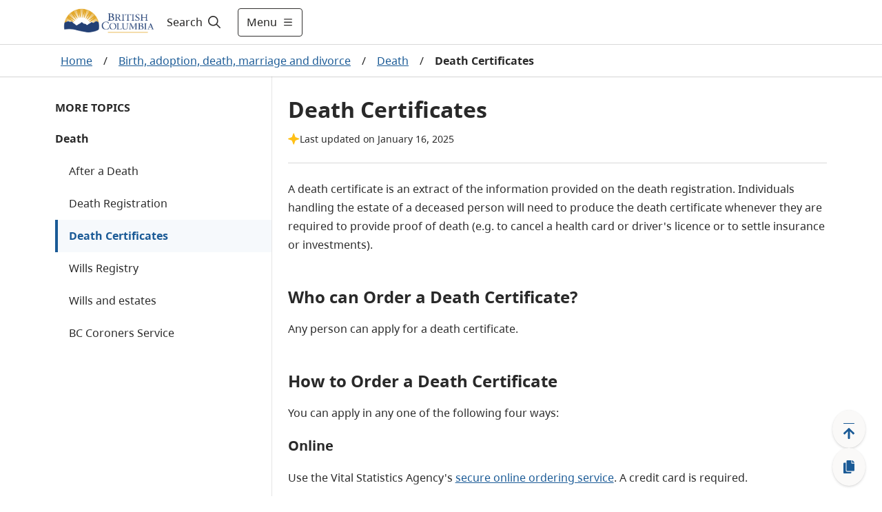

--- FILE ---
content_type: text/html; charset=utf-8
request_url: https://www2.gov.bc.ca/gov/content/life-events/death/death-certificates?keyword=death&keyword=certificates
body_size: 31899
content:
<!DOCTYPE html><html lang="en"><head><meta name="viewport" content="width=device-width"/><meta charSet="utf-8"/><title>Death Certificates - Province of British Columbia</title><meta name="title" content="Death Certificates"/><meta name="navigaton_title" content="Death Certificates"/><meta name="DCTERMS.publisher" content="Province of British Columbia"/><meta name="DCTERMS.created" content="2015-01-13"/><meta name="DCTERMS.modified" content="2025-01-16"/><meta name="DCTERMS:interactiveResource" content="Topic"/><meta name="DCTERMS.subject" content="Child death"/><meta name="DCTERMS.subject" content="Death certificates"/><meta name="DCTERMS.subject" content="Death"/><meta name="description" content="Death Certificates, Stillbirth Certificate"/><meta name="DCTERMS.language" content="eng"/><meta name="security_classification" content="Low"/><meta name="security_label" content="Public "/><meta name="DCTERMS.creator" content="Ministry of Health"/><meta name="DCSext.creator" content="Ministry of Health"/><meta name="MBCTERMS.subjectCategory" content="Health and Safety"/><meta name="DCTERMS.subject" content="Health"/><meta name="ese_enhancedSearch" content="services"/><meta name="keywords" content="Death Certificates, What B.C. Death Certificates Look Like, Who can Order a Death Certificate, How to Order a Death Certificate, Cost &amp; Processing Times, Stillbirth, Still born, still birth, stillbirth certificate BC, Stillbirth Certificate of Remembrance"/><meta name="level1" content="Birth adoption death marriage and divorce"/><meta name="DCSext.level1" content="Birth, adoption, death, marriage and divorce"/><meta name="level1_id" content="90CA4E68AA484987B5B74587FB5B0764"/><meta name="level2" content="Death"/><meta name="DCSext.level2" content="Death"/><meta name="level2_id" content="13E85ADE92BA4EA7AEB162EEEE6D535C"/><meta name="level3" content="Death Certificates"/><meta name="DCSext.level3" content="Death Certificates"/><meta name="level3_id" content="B528EAA9F84C4540B222E45E3770B6F5"/><meta name="current_page" content="Death Certificates"/><meta name="DCSext.current_page" content="Death Certificates"/><meta name="current_page_id" content="B528EAA9F84C4540B222E45E3770B6F5"/><meta name="provinceTitle" content="Province of British Columbia"/><meta name="servicedBy.correlationId" content="be756a3f-1535-47a2-a57f-510a5069c65b"/><meta name="servicedBy.hostname" content="prod-cmf-metadata-rt-844c646c98-nbn7s"/><meta name="next-head-count" content="37"/><link rel="preload" href="/_next/static/css/bda850a4f13fb66f.css" as="style"/><link rel="stylesheet" href="/_next/static/css/bda850a4f13fb66f.css" data-n-g=""/><noscript data-n-css=""></noscript><script defer="" nomodule="" src="/_next/static/chunks/polyfills-5cd94c89d3acac5f.js"></script><script src="/_next/static/chunks/webpack-870f63bd7e4042a7.js" defer=""></script><script src="/_next/static/chunks/framework-5f4595e5518b5600.js" defer=""></script><script src="/_next/static/chunks/main-de20acb86f4ab43c.js" defer=""></script><script src="/_next/static/chunks/pages/_app-43dec0f5c60a4e4e.js" defer=""></script><script src="/_next/static/chunks/cb1608f2-afcf815484df92a8.js" defer=""></script><script src="/_next/static/chunks/29107295-fbcfe2172188e46f.js" defer=""></script><script src="/_next/static/chunks/e8d06ead-92097c26217be39d.js" defer=""></script><script src="/_next/static/chunks/b637e9a5-91b80ce9cda3124b.js" defer=""></script><script src="/_next/static/chunks/75fc9c18-c2ffd8d428a8879e.js" defer=""></script><script src="/_next/static/chunks/f357f4e3-0f9739009a939743.js" defer=""></script><script src="/_next/static/chunks/621-32b9140f2424f452.js" defer=""></script><script src="/_next/static/chunks/102-30abf4cf40a02300.js" defer=""></script><script src="/_next/static/chunks/284-4526acd70b77e16e.js" defer=""></script><script src="/_next/static/chunks/722-08de79b2ec9df414.js" defer=""></script><script src="/_next/static/chunks/pages/gov/content/%5B%5B...slug%5D%5D-b873eb741503bba3.js" defer=""></script><script src="/_next/static/zsCPs4NxIbgM7NRElUAeH/_buildManifest.js" defer=""></script><script src="/_next/static/zsCPs4NxIbgM7NRElUAeH/_ssgManifest.js" defer=""></script><script src="/_next/static/zsCPs4NxIbgM7NRElUAeH/_middlewareManifest.js" defer=""></script><style data-styled="" data-styled-version="5.3.1">.cRWfYA{z-index:1;display:-webkit-box;display:-webkit-flex;display:-ms-flexbox;display:flex;-webkit-align-items:center;-webkit-box-align:center;-ms-flex-align:center;align-items:center;width:100%;}/*!sc*/
.cRWfYA .hide{display:none;}/*!sc*/
.cRWfYA #header-search-button:hover{-webkit-text-decoration:underline;text-decoration:underline;}/*!sc*/
.cRWfYA label{cursor:pointer;font-size:16px;color:#201F1E;}/*!sc*/
.cRWfYA label:hover{-webkit-text-decoration:underline;text-decoration:underline;}/*!sc*/
.cRWfYA label svg{padding-left:5px;}/*!sc*/
.cRWfYA form{width:100%;margin:0 auto;display:-webkit-box;display:-webkit-flex;display:-ms-flexbox;display:flex;padding-right:0.5rem;}/*!sc*/
.cRWfYA form input{-webkit-flex:1;-ms-flex:1;flex:1;border:1px solid #2E5DD7;position:relative;}/*!sc*/
.cRWfYA form input > .fas.fa-check{position:absolute;top:0;right:0;}/*!sc*/
.cRWfYA form input:focus{outline:#2E5DD7;}/*!sc*/
.cRWfYA form button{-webkit-flex:0 0 auto;-ms-flex:0 0 auto;flex:0 0 auto;cursor:pointer;margin-right:8px;}/*!sc*/
.cRWfYA form .show{display:-webkit-box;display:-webkit-flex;display:-ms-flexbox;display:flex;-webkit-align-items:center;-webkit-box-align:center;-ms-flex-align:center;align-items:center;}/*!sc*/
.cRWfYA form .hide{display:none;}/*!sc*/
.cRWfYA .header-search-icon{padding:15px;}/*!sc*/
.cRWfYA .input-search-icon{position:absolute;top:1rem;right:1rem;}/*!sc*/
.cRWfYA .transparent-button{border:none;background-color:transparent;cursor:pointer;}/*!sc*/
.cRWfYA .transparent-button:focus{outline:1px solid #2E5DD7;}/*!sc*/
.cRWfYA .transparent-button a{-webkit-text-decoration:none;text-decoration:none;color:#292929;}/*!sc*/
@media (max-width:767px){.cRWfYA label{padding-left:8px;}.cRWfYA form{-webkit-flex:1;-ms-flex:1;flex:1;}.cRWfYA input{border-radius:5px 0 0 5px;}.cRWfYA input:focus{outline:none;}}/*!sc*/
@media (max-width:991px){.cRWfYA form input{width:100px;}}/*!sc*/
data-styled.g1[id="sc-2212a760-0"]{content:"cRWfYA,"}/*!sc*/
.cEHGbx .alert{color:#fff;}/*!sc*/
.cEHGbx .alert .container{margin-left:auto;margin-right:auto;padding:10px 0;max-width:1120px;display:-webkit-box;display:-webkit-flex;display:-ms-flexbox;display:flex;-webkit-align-items:center;-webkit-box-align:center;-ms-flex-align:center;align-items:center;gap:16px;}/*!sc*/
.cEHGbx .alert .container img{margin-left:20px;width:24px;height:24px;}/*!sc*/
.cEHGbx .alert .container .content{-webkit-flex:1;-ms-flex:1;flex:1;}/*!sc*/
.cEHGbx .alert .container .content p{margin:0;text-align:left !important;}/*!sc*/
.cEHGbx .alert .container .content p a{color:#fff;font-weight:700;}/*!sc*/
.cEHGbx .alert .container .dismiss{cursor:pointer;margin-right:20px;}/*!sc*/
.cEHGbx .alert .container .dismiss img{width:16px;height:16px;}/*!sc*/
.cEHGbx .alert.alert-danger{background-color:#D8292F;}/*!sc*/
.cEHGbx .alert.alert-info{background-color:#013366;}/*!sc*/
.cEHGbx .alert.alert-success{background-color:#2E8540;}/*!sc*/
.cEHGbx .alert.alert-black{background-color:#2D2D2D;}/*!sc*/
.cEHGbx .alert-toggle-mobile{cursor:pointer;}/*!sc*/
.cEHGbx .alert-toggle-mobile .container{-webkit-align-items:center;-webkit-box-align:center;-ms-flex-align:center;align-items:center;}/*!sc*/
.cEHGbx .alert-toggle-mobile .container .content{padding-top:0;}/*!sc*/
@media (max-width:1199px){.cEHGbx .alert .container{margin:0px 32px;}.cEHGbx .alert .container img{margin:0;}.cEHGbx .alert .container .dismiss{margin:0;}}/*!sc*/
@media (max-width:576px){.cEHGbx .alert .container{margin:0px 16px;}}/*!sc*/
@media (min-width:1200px){.cEHGbx .alert .container img{margin:0;}.cEHGbx .alert .container .dismiss{margin:0;}}/*!sc*/
@media (min-width:768px){.cEHGbx .alert-toggle-mobile{display:none;}}/*!sc*/
data-styled.g4[id="sc-f77f9f43-0"]{content:"cEHGbx,"}/*!sc*/
.fxXPEO{display:-webkit-box;display:-webkit-flex;display:-ms-flexbox;display:flex;color:#292929;-webkit-text-decoration:none;text-decoration:none;padding:8px 16px;-webkit-align-items:center;-webkit-box-align:center;-ms-flex-align:center;align-items:center;font-size:16px;min-height:35px;}/*!sc*/
.fxXPEO .icon{display:-webkit-box;display:-webkit-flex;display:-ms-flexbox;display:flex;margin-right:8px;-webkit-flex:0 0 32px;-ms-flex:0 0 32px;flex:0 0 32px;}/*!sc*/
.fxXPEO .icon-hover{display:none;-webkit-flex:0 0 32px;-ms-flex:0 0 32px;flex:0 0 32px;}/*!sc*/
.fxXPEO:hover{color:#292929;-webkit-text-decoration:underline;text-decoration:underline;background-color:#EDEBE9;}/*!sc*/
.fxXPEO:hover .icon-hover{display:-webkit-box;display:-webkit-flex;display:-ms-flexbox;display:flex;margin-right:8px;}/*!sc*/
.fxXPEO:hover .icon{display:none;}/*!sc*/
.fxXPEO:focus{color:#292929;-webkit-text-decoration:underline;text-decoration:underline;outline:1px solid #2E5DD7;}/*!sc*/
data-styled.g5[id="sc-c0611d6-0"]{content:"fxXPEO,"}/*!sc*/
.bqEpsD{width:100vw;z-index:1;font-size:18px;height:100vh;background-color:white;overflow-y:scroll;margin:0;border-top:1px solid #D9D9D9;-webkit-transition:-webkit-transform .5s ease,max-width .5s ease;-webkit-transition:transform .5s ease,max-width .5s ease;transition:transform .5s ease,max-width .5s ease;position:absolute;}/*!sc*/
.bqEpsD .header-menu-container{max-width:1120px;margin:auto;display:-webkit-box;display:-webkit-flex;display:-ms-flexbox;display:flex;padding:32px;background-color:white;padding-bottom:200px;}/*!sc*/
.bqEpsD .header-menu-container h2{margin-top:0;}/*!sc*/
.bqEpsD .header-menu-container ul{margin:0;padding:0;}/*!sc*/
.bqEpsD .header-menu-container ul li{list-style:none;margin-bottom:0;}/*!sc*/
.bqEpsD .find-information-menu{-webkit-flex:1 1 80%;-ms-flex:1 1 80%;flex:1 1 80%;padding-right:40px;}/*!sc*/
.bqEpsD .find-information-menu ul{-webkit-columns:2 auto;columns:2 auto;}/*!sc*/
.bqEpsD .find-information-menu ul li{-webkit-break-inside:avoid-column;break-inside:avoid-column;}/*!sc*/
.bqEpsD .more-menu{border-left:1px solid #D9D9D9;padding-left:40px;}/*!sc*/
.bqEpsD.slide-in{-webkit-transform:translateX(0);-ms-transform:translateX(0);transform:translateX(0);-webkit-transform:translateX(0);max-width:100%;}/*!sc*/
.bqEpsD.slide-out{-webkit-transform:translateX(100vw);-ms-transform:translateX(100vw);transform:translateX(100vw);-webkit-transform:translateX(100vw);max-width:0;}/*!sc*/
.bqEpsD.slide-out .header-menu-container{visibility:hidden;}/*!sc*/
@media (max-width:991px){.bqEpsD .header-menu-container{display:block;padding:32px 16px;padding-bottom:200px;}.bqEpsD .find-information-menu{padding-right:0;padding-bottom:24px;}.bqEpsD .find-information-menu ul{-webkit-columns:initial;columns:initial;}.bqEpsD .more-menu{border-left:0;border-top:1px solid #D9D9D9;padding-left:0;padding-top:24px;}}/*!sc*/
data-styled.g6[id="sc-29c29c8a-0"]{content:"bqEpsD,"}/*!sc*/
.kiKcNJ span{display:-webkit-box;display:-webkit-flex;display:-ms-flexbox;display:flex;-webkit-align-items:center;-webkit-box-align:center;-ms-flex-align:center;align-items:center;}/*!sc*/
.kiKcNJ .show-menu svg{margin-left:8px;width:16px;height:16px;}/*!sc*/
.kiKcNJ .hide-menu svg{margin-left:8px;width:8px;height:8px;}/*!sc*/
@media (max-width:575px){.kiKcNJ{padding:12px !important;}.kiKcNJ .show-menu svg,.kiKcNJ .hide-menu svg{width:16px;height:16px;margin:0;}.kiKcNJ .text{display:none;}}/*!sc*/
data-styled.g7[id="sc-d286223a-0"]{content:"kiKcNJ,"}/*!sc*/
.cyZPGn{top:0px;height:auto;-webkit-transition:all 0.2s ease;transition:all 0.2s ease;z-index:99;position:-webkit-sticky;position:sticky;}/*!sc*/
.cyZPGn.header__hide{top:0px;position:-webkit-sticky;position:sticky;}/*!sc*/
.cyZPGn .header__container{background-color:white;width:100%;border-bottom:1px solid #D9D9D9;}/*!sc*/
.cyZPGn header{position:relative;}/*!sc*/
.cyZPGn header .header__main{display:-webkit-box;display:-webkit-flex;display:-ms-flexbox;display:flex;max-width:1120px;-webkit-box-pack:justify;-webkit-justify-content:space-between;-ms-flex-pack:justify;justify-content:space-between;height:64px;}/*!sc*/
@media (max-width:575px){.cyZPGn header .header__main{margin:0 16px;}}/*!sc*/
@media (min-width:576px) and (max-width:1199px){.cyZPGn header .header__main{margin:0 32px;}}/*!sc*/
@media (min-width:1200px){.cyZPGn header .header__main{margin:auto;}}/*!sc*/
.cyZPGn header .header__logo{display:-webkit-box;display:-webkit-flex;display:-ms-flexbox;display:flex;-webkit-align-items:center;-webkit-box-align:center;-ms-flex-align:center;align-items:center;-webkit-box-pack:start;-webkit-justify-content:start;-ms-flex-pack:start;justify-content:start;}/*!sc*/
.cyZPGn header .header__logo img.logo{max-height:60px;}/*!sc*/
.cyZPGn header .header__logo a.header-title{padding-left:1rem;font-size:1.5rem;display:-webkit-box;display:-webkit-flex;display:-ms-flexbox;display:flex;-webkit-align-items:center;-webkit-box-align:center;-ms-flex-align:center;align-items:center;color:#fff;-webkit-text-decoration:none;text-decoration:none;}/*!sc*/
.cyZPGn header .header__logo a.header-title:hover{-webkit-text-decoration:underline;text-decoration:underline;}/*!sc*/
.cyZPGn header .header__access{display:inline;height:0;position:absolute;width:0;z-index:9;font-size:16px;}/*!sc*/
.cyZPGn header .header__access ul{padding-left:10px;list-style:none;}/*!sc*/
.cyZPGn header .header__access ul li a{margin:0 0 0 -5000px;width:120px;padding:2px;position:absolute;top:3px;}/*!sc*/
.cyZPGn header .header__access ul li a:focus{margin-left:-10px;background-color:white;}/*!sc*/
.cyZPGn header .header__right{display:-webkit-box;display:-webkit-flex;display:-ms-flexbox;display:flex;-webkit-flex:1;-ms-flex:1;flex:1;}/*!sc*/
.cyZPGn .header__search--basic{display:-webkit-box;display:-webkit-flex;display:-ms-flexbox;display:flex;}/*!sc*/
.cyZPGn .header-right{display:-webkit-box;display:-webkit-flex;display:-ms-flexbox;display:flex;-webkit-align-items:center;-webkit-box-align:center;-ms-flex-align:center;align-items:center;-webkit-flex:1 1 auto;-ms-flex:1 1 auto;flex:1 1 auto;-webkit-box-pack:end;-webkit-justify-content:end;-ms-flex-pack:end;justify-content:end;}/*!sc*/
.cyZPGn .header-menu-button{width:auto;}/*!sc*/
.cyZPGn .header-right-expanded{-webkit-flex:1;-ms-flex:1;flex:1;}/*!sc*/
.cyZPGn .header-right-expanded button.alerts-button{display:none;}/*!sc*/
.cyZPGn .header-right-expanded .header__search--basic{-webkit-flex:1;-ms-flex:1;flex:1;}/*!sc*/
.cyZPGn button.alerts-button{display:-webkit-box;display:-webkit-flex;display:-ms-flexbox;display:flex;background-color:transparent;border-width:0;cursor:pointer;-webkit-align-items:center;-webkit-box-align:center;-ms-flex-align:center;align-items:center;padding:0;-webkit-flex:0 0 auto;-ms-flex:0 0 auto;flex:0 0 auto;-webkit-box-pack:center;-webkit-justify-content:center;-ms-flex-pack:center;justify-content:center;margin:0 8px;width:24px;height:24px;border-radius:24px;}/*!sc*/
.cyZPGn button.alerts-button:focus{border:1px solid #2E5DD7;}/*!sc*/
.cyZPGn button.alerts-button svg{padding:0;}/*!sc*/
.cyZPGn button.alerts-button.danger svg{color:#D8292F;}/*!sc*/
.cyZPGn button.alerts-button.danger svg:hover{color:#DF5C60;}/*!sc*/
.cyZPGn button.alerts-button.info svg{color:#013366;}/*!sc*/
.cyZPGn button.alerts-button.info svg:hover{color:#38598A;}/*!sc*/
.cyZPGn button.alerts-button.success svg{color:#2E8540;}/*!sc*/
.cyZPGn button.alerts-button.success svg:hover{color:#569B64;}/*!sc*/
.cyZPGn button.alerts-button.black svg{color:#000000;}/*!sc*/
.cyZPGn button.alerts-button.black svg:hover{color:#000000;}/*!sc*/
.cyZPGn .header-menu{position:relative;overflow-x:clip;}/*!sc*/
@media(max-width:991px){.cyZPGn header .header__main{margin:0 32px;}.cyZPGn .search-expanded .header__logo{display:none;}}/*!sc*/
@media (max-width:575px){.cyZPGn header .header__main{margin:0 16px;}.cyZPGn header .header__logo img.logo{max-height:50px;}.cyZPGn .header-menu-button{width:auto;}}/*!sc*/
data-styled.g8[id="sc-4377a60f-0"]{content:"cyZPGn,"}/*!sc*/
.hICLDM div.floatingWidget{position:fixed;right:0;bottom:0;z-index:11;display:-webkit-box;display:-webkit-flex;display:-ms-flexbox;display:flex;-webkit-flex-direction:row-reverse;-ms-flex-direction:row-reverse;flex-direction:row-reverse;padding:15px 20px 15px 15px;-webkit-align-items:flex-end;-webkit-box-align:flex-end;-ms-flex-align:flex-end;align-items:flex-end;}/*!sc*/
.hICLDM div.floatingWidget .floatingWidget__buttonGroup{display:-webkit-box;display:-webkit-flex;display:-ms-flexbox;display:flex;-webkit-flex-direction:column;-ms-flex-direction:column;flex-direction:column;-webkit-align-items:center;-webkit-box-align:center;-ms-flex-align:center;align-items:center;-webkit-flex:0 0 56px;-ms-flex:0 0 56px;flex:0 0 56px;height:110px;gap:15px;}/*!sc*/
.hICLDM div.floatingWidget .floatingWidget__buttonGroup--home{height:47.5px;}/*!sc*/
.hICLDM div.floatingWidget .floatingWidget__buttonGroup .floatingWidget__buttonGroup__button{color:#1A5A96;font-size:21px;text-align:center;cursor:pointer;border:none;display:-webkit-box;display:-webkit-flex;display:-ms-flexbox;display:flex;-webkit-box-pack:center;-webkit-justify-content:center;-ms-flex-pack:center;justify-content:center;-webkit-align-items:center;-webkit-box-align:center;-ms-flex-align:center;align-items:center;-webkit-flex:1;-ms-flex:1;flex:1;width:48px;background:#FAF9F8;box-shadow:0px 0.3px 0.9px rgba(0,0,0,0.1),0px 1.6px 3.6px rgba(0,0,0,0.13);border-radius:50%;}/*!sc*/
.hICLDM div.floatingWidget .floatingWidget__buttonGroup .floatingWidget__buttonGroup__button--backToTop svg{position:relative;top:3px;}/*!sc*/
.hICLDM div.floatingWidget .floatingWidget__buttonGroup .floatingWidget__buttonGroup__button:hover{background-color:#EDEBE9;}/*!sc*/
.hICLDM div.floatingWidget .floatingWidget__buttonGroup .floatingWidget__buttonGroup__button:focus{background-color:#EDEBE9;border:1px solid #2E5DD7;}/*!sc*/
.hICLDM div.floatingWidget .floatingWidget__buttonGroup--permalink svg{position:relative;}/*!sc*/
.hICLDM div.floatingWidget .floatingWidget__shareFlyout{background-color:#fff;border:1px solid #B9B9B9;padding:12px;border-radius:3px;max-width:300px;margin-right:12px;box-shadow:0 3px 6pt #00000029;}/*!sc*/
.hICLDM div.floatingWidget .floatingWidget__shareFlyout span{font-weight:bold;}/*!sc*/
.hICLDM div.floatingWidget .floatingWidget__shareFlyout input{margin:12px 0;width:95%;height:36px;}/*!sc*/
.hICLDM div.floatingWidget .floatingWidget__shareFlyout .floatingWidget__shareFlyout__buttonGroup{display:-webkit-box;display:-webkit-flex;display:-ms-flexbox;display:flex;-webkit-flex-direction:row;-ms-flex-direction:row;flex-direction:row;-webkit-box-pack:end;-webkit-justify-content:flex-end;-ms-flex-pack:end;justify-content:flex-end;}/*!sc*/
.hICLDM div.floatingWidget .floatingWidget__shareFlyout .floatingWidget__shareFlyout__buttonGroup button{font-size:16px;line-height:unset;width:75px;height:34px;margin-right:10px;padding:6px 10px;}/*!sc*/
.hICLDM div.floatingWidget .floatingWidget__buttonGroup__button--backToTop .move-icon-hover{display:none;}/*!sc*/
.hICLDM div.floatingWidget .floatingWidget__buttonGroup__button--backToTop .move-icon{display:inline;}/*!sc*/
.hICLDM div.floatingWidget .floatingWidget__buttonGroup__button--backToTop:hover .move-icon-hover{display:inline;}/*!sc*/
.hICLDM div.floatingWidget .floatingWidget__buttonGroup__button--backToTop:hover .move-icon{display:none;}/*!sc*/
.hICLDM div.floatingWidget .floatingWidget__buttonGroup__button--backToTop svg{min-width:-webkit-fit-content;min-width:-moz-fit-content;min-width:fit-content;}/*!sc*/
.hICLDM div.floatingWidget .floatingWidget__buttonGroup__button--permalink .copy-icon-hover{display:none;}/*!sc*/
.hICLDM div.floatingWidget .floatingWidget__buttonGroup__button--permalink .copy-icon{display:inline;}/*!sc*/
.hICLDM div.floatingWidget .floatingWidget__buttonGroup__button--permalink:hover .copy-icon-hover{display:inline;}/*!sc*/
.hICLDM div.floatingWidget .floatingWidget__buttonGroup__button--permalink:hover .copy-icon{display:none;}/*!sc*/
.hICLDM div.floatingWidget .floatingWidget__buttonGroup__button--permalink svg{min-width:-webkit-fit-content;min-width:-moz-fit-content;min-width:fit-content;}/*!sc*/
data-styled.g10[id="sc-8bc2b6a7-0"]{content:"hICLDM,"}/*!sc*/
.idkhmr .container{padding:15px 0;border:solid 1px #cccccc;background:#FFFFFF 0% 0% no-repeat padding-box;display:-webkit-box;display:-webkit-flex;display:-ms-flexbox;display:flex;-webkit-box-pack:center;-webkit-justify-content:center;-ms-flex-pack:center;justify-content:center;-webkit-align-items:center;-webkit-box-align:center;-ms-flex-align:center;align-items:center;}/*!sc*/
.idkhmr .container span{color:#003366;font-weight:bold;text-align:center;}/*!sc*/
.idkhmr .thankyou__text{padding:9px 0;}/*!sc*/
.idkhmr .btn-yes,.idkhmr .btn-no{margin-left:20px;}/*!sc*/
.idkhmr .btn-submit{margin:auto;display:block;}/*!sc*/
.idkhmr .feedback-reason{margin:5px 0;}/*!sc*/
.idkhmr .feedback-reason label{margin-left:20px;display:block;}/*!sc*/
.idkhmr .feedback-reason input{float:left;margin-top:6px;}/*!sc*/
.idkhmr p{font-weight:bold;}/*!sc*/
@media (max-width:767px){.idkhmr .container{display:block;padding:15px;}.idkhmr .container .didYouFind__text{display:-webkit-box;display:-webkit-flex;display:-ms-flexbox;display:flex;-webkit-box-pack:center;-webkit-justify-content:center;-ms-flex-pack:center;justify-content:center;}.idkhmr .container .didYouFind__buttons{display:-webkit-box;display:-webkit-flex;display:-ms-flexbox;display:flex;-webkit-box-pack:center;-webkit-justify-content:center;-ms-flex-pack:center;justify-content:center;margin-top:10px;}.idkhmr .container .didYouFind__reasons{width:-webkit-fit-content;width:-moz-fit-content;width:fit-content;margin:0 auto;}.idkhmr .container .thankyou__text{display:-webkit-box;display:-webkit-flex;display:-ms-flexbox;display:flex;-webkit-box-pack:center;-webkit-justify-content:center;-ms-flex-pack:center;justify-content:center;}}/*!sc*/
data-styled.g11[id="sc-7991dac4-0"]{content:"idkhmr,"}/*!sc*/
.jPfNrD{background-color:#292929;color:#FAF9F8;font-size:14px;line-height:21px;border-top:4px solid #FCBA19;border-bottom:4px solid #FCBA19;}/*!sc*/
.jPfNrD.granville-theme{border-top:4px solid #373535;border-bottom:4px solid #373535;}/*!sc*/
.jPfNrD .landAcknowledgement__container{max-width:1120px;margin:auto;padding:32px 16px;}/*!sc*/
.jPfNrD .landAcknowledgement__container p{margin:0;}/*!sc*/
@media (min-width:576px){.jPfNrD .landAcknowledgement__container{padding:32px;}}/*!sc*/
@media (min-width:992px){}/*!sc*/
data-styled.g12[id="sc-119f5479-0"]{content:"jPfNrD,"}/*!sc*/
.cJNewr{padding-bottom:100px;}/*!sc*/
.cJNewr footer{max-width:1120px;margin:auto;font-size:14px;color:#464341;line-height:21px;padding:16px;}/*!sc*/
.cJNewr footer ul{list-style-type:none;padding:0;}/*!sc*/
.cJNewr footer ul a{-webkit-text-decoration:underline;text-decoration:underline;color:#464341;}/*!sc*/
.cJNewr footer ul a:hover{-webkit-text-decoration:underline;text-decoration:underline;color:#605E5C;}/*!sc*/
.cJNewr footer .footer-link-grey{color:#464341;}/*!sc*/
.cJNewr footer .container{display:-webkit-box;display:-webkit-flex;display:-ms-flexbox;display:flex;gap:32px;-webkit-box-pack:justify;-webkit-justify-content:space-between;-ms-flex-pack:justify;justify-content:space-between;}/*!sc*/
.cJNewr footer .container .contact{-webkit-flex:0 0 50%;-ms-flex:0 0 50%;flex:0 0 50%;}/*!sc*/
.cJNewr footer .container .contact .logo{height:56px;}/*!sc*/
.cJNewr footer .container .contact p{margin:16px 0 0 0;}/*!sc*/
.cJNewr footer .container .contact p a{-webkit-text-decoration:underline;text-decoration:underline;color:#464341;}/*!sc*/
.cJNewr footer .container .contact p a:hover{-webkit-text-decoration:underline;text-decoration:underline;color:#605E5C;}/*!sc*/
.cJNewr footer .container .more-info{-webkit-flex:0 0 auto;-ms-flex:0 0 auto;flex:0 0 auto;}/*!sc*/
.cJNewr footer .container .more-info h2{text-transform:uppercase;font-size:14px;line-height:24px;margin:16px 0;}/*!sc*/
.cJNewr footer .container .more-info ul{-webkit-columns:2;columns:2;margin:0 0 16px 0;gap:48px;}/*!sc*/
.cJNewr footer .container .more-info ul li{width:160px;margin-bottom:16px;-webkit-text-decoration:underline;text-decoration:underline;}/*!sc*/
.cJNewr footer .bottom{display:-webkit-box;display:-webkit-flex;display:-ms-flexbox;display:flex;-webkit-box-pack:justify;-webkit-justify-content:space-between;-ms-flex-pack:justify;justify-content:space-between;border-top:1px solid #013366;padding-top:32px;margin-top:32px;}/*!sc*/
@media (max-width:575px){.cJNewr footer .container{-webkit-flex-direction:column;-ms-flex-direction:column;flex-direction:column;gap:0;}.cJNewr footer .container .more-info h2{margin-top:24px;}.cJNewr footer .container .more-info ul li{width:unset;}.cJNewr .copyright{margin-top:-16px;}}/*!sc*/
@media (min-width:576px){.cJNewr footer{padding:32px;}}/*!sc*/
@media (max-width:767px){.cJNewr footer .container .more-info ul li{width:unset;}}/*!sc*/
@media (min-width:992px){.cJNewr footer{padding-top:56px;}}/*!sc*/
@media (max-width:1120px){.cJNewr footer .container .more-info ul li{width:unset;}.cJNewr footer .bottom{-webkit-flex-direction:column;-ms-flex-direction:column;flex-direction:column;}}/*!sc*/
data-styled.g13[id="sc-4ab246b9-0"]{content:"cJNewr,"}/*!sc*/
.Eevlp{background-color:#FFFFFF;gap:15px;margin-bottom:24px;border-radius:4px;border:1px solid #FAF9F8;box-shadow:0px 3.2px 7.20px 0px #00000021;}/*!sc*/
.Eevlp li{margin-bottom:0px;}/*!sc*/
.Eevlp h2{margin-top:0;color:#292929;font-size:20px;}/*!sc*/
.Eevlp h3,.Eevlp h4{margin-top:0;}/*!sc*/
.Eevlp .headings{margin-top:0;margin-bottom:0;color:#292929;font-family:'BC Sans';font-weight:700;font-size:20px;line-height:30px;background-color:#F6F9FC;padding:12px 16px;}/*!sc*/
.Eevlp .promoBox__Container{display:-webkit-box;display:-webkit-flex;display:-ms-flexbox;display:flex;}/*!sc*/
.Eevlp .promoBox__Container .promoBox__imageContainer,.Eevlp .promoBox__Container .promoBox__textContainer{-webkit-flex:1 1 50%;-ms-flex:1 1 50%;flex:1 1 50%;}/*!sc*/
.Eevlp .promoBox__imageContainer{-webkit-box-pack:center;-webkit-justify-content:center;-ms-flex-pack:center;justify-content:center;padding:24px 16px 0px 16px;}/*!sc*/
.Eevlp .promoBox__imageContainer img{width:100%;object-fit:fill;}/*!sc*/
.Eevlp .promoBox__textContainer{padding:8px 16px 24px 16px;}/*!sc*/
.Eevlp .promoBox__textContainer div.promoBox__text > *:last-child{margin-bottom:0;}/*!sc*/
.Eevlp div.promoBox__Container .promoBox__textContainer:first-of-type{padding:16px 16px 24px 16px;}/*!sc*/
.Eevlp .promoBox__text p{margin-top:0px;}/*!sc*/
.Eevlp .promoBox__text ul li,.Eevlp .promoBox__text ol li{margin-bottom:8px;}/*!sc*/
.Eevlp .promoBox__text div{padding-right:0rem !important;}/*!sc*/
.Eevlp .promoBox__text ul:last-child li:last-child,.Eevlp .promoBox__text ol:last-child li:last-child{margin-bottom:0;}/*!sc*/
.Eevlp .promoBox__text .row{-webkit-column-gap:24px;column-gap:24px;}/*!sc*/
.Eevlp .promoBox__text *:last-child{margin-bottom:0px;}/*!sc*/
.Eevlp .three-col,.Eevlp .two-col,.Eevlp .two-col-left,.Eevlp .two-col-right{display:block !important;margin-bottom:16px;}/*!sc*/
.Eevlp .three-col div,.Eevlp .two-col div,.Eevlp .two-col-left div,.Eevlp .two-col-right div{width:100% !important;max-width:100% !important;}/*!sc*/
.Eevlp .three-col > *:not(:last-child),.Eevlp .two-col > *:not(:last-child),.Eevlp .two-col-left > *:not(:last-child),.Eevlp .two-col-right > *:not(:last-child){margin-bottom:16px;}/*!sc*/
.Eevlp .image-loaded .three-col,.Eevlp .image-loaded .two-col,.Eevlp .image-loaded .two-col-left,.Eevlp .image-loaded .two-col-right{display:block !important;}/*!sc*/
.Eevlp .three-col:not(.hide-navigation) > div{margin-bottom:16px;}/*!sc*/
@media (max-width:576px){.Eevlp{-webkit-flex-direction:column;-ms-flex-direction:column;flex-direction:column;}.Eevlp .headings{padding:12px 16px;}}/*!sc*/
.Eevlp div.image-loaded div div div div{width:100% !important;max-width:100% !important;}/*!sc*/
@media (min-width:576px){.Eevlp .headings{padding:12px 24px;}.Eevlp .promoBox__imageContainer{-webkit-box-pack:center;-webkit-justify-content:center;-ms-flex-pack:center;justify-content:center;padding:24px 24px 0px 24px;}.Eevlp .promoBox__textContainer{padding:8px 24px 24px 24px;}.Eevlp div.promoBox__Container .promoBox__textContainer:first-of-type{padding:16px 24px 24px 24px;}}/*!sc*/
@media (max-width:767px){.Eevlp .promoBox__Container{display:block;}}/*!sc*/
@media (min-width:768px){.Eevlp{gap:24px;}.Eevlp .promoBox__imageContainer,.Eevlp .promoBox__textContainer{-webkit-flex:1;-ms-flex:1;flex:1;}.Eevlp .headings{padding:12px 24px;}.Eevlp .promoBox__imageContainer{padding:24px 0px 16px 24px;}.Eevlp .promoBox__textContainer{padding:24px;}.Eevlp .two-col,.Eevlp .two-col-left,.Eevlp .two-col-right{display:-webkit-box !important;display:-webkit-flex !important;display:-ms-flexbox !important;display:flex !important;}.Eevlp .two-col > *:not(:last-child),.Eevlp .two-col-left > *:not(:last-child),.Eevlp .two-col-right > *:not(:last-child){margin-bottom:0px;}.Eevlp .image-loaded .three-col > *:not(:last-child),.Eevlp .image-loaded .two-col > *:not(:last-child),.Eevlp .image-loaded .two-col-left > *:not(:last-child),.Eevlp .image-loaded .two-col-right > *:not(:last-child){margin-bottom:16px;}}/*!sc*/
@media (min-width:992px){.Eevlp{border-radius:4px;gap:48px;}.Eevlp .three-col{display:-webkit-box !important;display:-webkit-flex !important;display:-ms-flexbox !important;display:flex !important;}.Eevlp .three-col > *:not(:last-child){margin-bottom:0px;}}/*!sc*/
@media (width:768px){.Eevlp .promoBox__Container{display:-webkit-box;display:-webkit-flex;display:-ms-flexbox;display:flex;}}/*!sc*/
data-styled.g30[id="sc-80777ebf-0"]{content:"Eevlp,"}/*!sc*/
.drDTsU{margin-bottom:24px;background-color:#FFFFFF;border-radius:4px;border:1px solid #FAF9F8;box-shadow:0px 3.2px 7.20px 0px #00000021;}/*!sc*/
.drDTsU a{-webkit-text-decoration:underline;text-decoration:underline;}/*!sc*/
.drDTsU a span{-webkit-text-decoration:none;text-decoration:none;}/*!sc*/
.drDTsU li{margin-bottom:8px;}/*!sc*/
.drDTsU li svg{display:none;}/*!sc*/
.drDTsU h2.banner{margin-top:0;margin-bottom:0;color:#292929;font-size:20px;background-color:#F6F9FC;padding:12px 24px;}/*!sc*/
.drDTsU p{margin-top:0;}/*!sc*/
.drDTsU .relatedLinks__links{margin:0px;padding-left:0;}/*!sc*/
.drDTsU .relatedLinks__links li{list-style:none;}/*!sc*/
.drDTsU .relatedLinks__links li a{font-weight:bold;}/*!sc*/
.drDTsU .relatedLinks_lists{color:#1A5A96;-webkit-text-decoration:underline;text-decoration:underline;font-size:16px;}/*!sc*/
.drDTsU .relatedLinks_lists:hover{color:#2378c7;}/*!sc*/
.drDTsU .relatedLinks_lists .space{display:none;}/*!sc*/
.drDTsU .relatedLinks__content{display:block;gap:15px;color:#464341;font-size:16px;padding:16px 24px 24px;}/*!sc*/
.drDTsU .relatedLinks__content *:last-child{margin-bottom:0px;}/*!sc*/
.drDTsU .relatedLinks__content .relatedLinks__intro{-webkit-flex:1 1 50%;-ms-flex:1 1 50%;flex:1 1 50%;}/*!sc*/
.drDTsU .relatedLinks__content .relatedLinks__intro *:last-child{margin-bottom:0px;}/*!sc*/
.drDTsU .relatedLinks__content .relatedLinks__intro .row{-webkit-column-gap:24px;column-gap:24px;}/*!sc*/
.drDTsU .relatedLinks__content .relatedLinks__links{-webkit-flex:1 1 50%;-ms-flex:1 1 50%;flex:1 1 50%;}/*!sc*/
.drDTsU .relatedLinks__content ul li:last-child{margin-bottom:0;}/*!sc*/
.drDTsU .relatedLinks__content ul{padding-left:24px;}/*!sc*/
.drDTsU .ulWithoutIntro{margin-top:0;}/*!sc*/
.drDTsU .three-col,.drDTsU .two-col,.drDTsU .two-col-left,.drDTsU .two-col-right{display:block !important;margin-bottom:16px;}/*!sc*/
.drDTsU .three-col div,.drDTsU .two-col div,.drDTsU .two-col-left div,.drDTsU .two-col-right div{width:100% !important;max-width:100% !important;}/*!sc*/
.drDTsU .three-col > *:not(:last-child),.drDTsU .two-col > *:not(:last-child),.drDTsU .two-col-left > *:not(:last-child),.drDTsU .two-col-right > *:not(:last-child){margin-bottom:16px;}/*!sc*/
.drDTsU .three-col h2:first-child,.drDTsU .two-col h2:first-child,.drDTsU .two-col-left h2:first-child,.drDTsU .two-col-right h2:first-child,.drDTsU .three-col h3:first-child,.drDTsU .two-col h3:first-child,.drDTsU .two-col-left h3:first-child,.drDTsU .two-col-right h3:first-child,.drDTsU .three-col h4:first-child,.drDTsU .two-col h4:first-child,.drDTsU .two-col-left h4:first-child,.drDTsU .two-col-right h4:first-child{margin-block-start:0em;}/*!sc*/
.drDTsU .two-col > *:not(:last-child),.drDTsU .two-col-left > *:not(:last-child),.drDTsU .two-col-right > *:not(:last-child),.drDTsU .three-col > *:not(:last-child){padding-right:0rem !important;}/*!sc*/
.drDTsU .three-col.show-navigation{display:block !important;}/*!sc*/
.drDTsU .three-col.show-navigation > div{margin-bottom:16px;}/*!sc*/
@media (max-width:767px){.drDTsU body{background-color:#F3F2F1;}}/*!sc*/
@media (min-width:768px){.drDTsU .relatedLinks__content{gap:8px;}.drDTsU body{background-color:#F3F2F1;}.drDTsU .two-col,.drDTsU .two-col-left,.drDTsU .two-col-right{display:-webkit-box !important;display:-webkit-flex !important;display:-ms-flexbox !important;display:flex !important;}.drDTsU .two-col > *:not(:last-child),.drDTsU .two-col-left > *:not(:last-child),.drDTsU .two-col-right > *:not(:last-child){margin-bottom:0px;}}/*!sc*/
@media (min-width:992px){.drDTsU{border-radius:4px;}.drDTsU .relatedLinks__content{gap:48px;}.drDTsU body{background-color:#F3F2F1;}.drDTsU .three-col{display:-webkit-box !important;display:-webkit-flex !important;display:-ms-flexbox !important;display:flex !important;}.drDTsU .three-col > *:not(:last-child){margin-bottom:0px;}}/*!sc*/
@media (max-width:576px){.drDTsU h2,.drDTsU h2.banner{padding:12px 16px;}.drDTsU .relatedLinks__content{padding:16px 16px 24px;}}/*!sc*/
data-styled.g33[id="sc-2b15949a-0"]{content:"drDTsU,"}/*!sc*/
.hgXFlr{font-family:'BC Sans';font-style:normal;font-weight:400;font-size:16px;line-height:27px;color:#464341;width:100%;margin-top:32px;}/*!sc*/
.hgXFlr > *:last-child,.hgXFlr > *:last-child > *:last-child{margin-bottom:0;}/*!sc*/
.hgXFlr .two-col,.hgXFlr .two-col-left,.hgXFlr .two-col-right,.hgXFlr .three-col{display:-webkit-box;display:-webkit-flex;display:-ms-flexbox;display:flex;-webkit-flex-direction:row;-ms-flex-direction:row;flex-direction:row;-webkit-column-gap:24px;column-gap:24px;}/*!sc*/
.hgXFlr .two-col img,.hgXFlr .two-col-left img,.hgXFlr .two-col-right img,.hgXFlr .three-col img{height:auto !important;}/*!sc*/
.hgXFlr .two-col p:first-child,.hgXFlr .two-col-left p:first-child,.hgXFlr .two-col-right p:first-child,.hgXFlr .three-col p:first-child{margin-top:0;}/*!sc*/
.hgXFlr .two-col .iframe-video-embed[width='1120px'][height='630px'] .embed-responsive,.hgXFlr .two-col-left .iframe-video-embed[width='1120px'][height='630px'] .embed-responsive,.hgXFlr .two-col-right .iframe-video-embed[width='1120px'][height='630px'] .embed-responsive,.hgXFlr .three-col .iframe-video-embed[width='1120px'][height='630px'] .embed-responsive,.hgXFlr .two-col .iframe-video-embed[width='640px'][height='360px'] .embed-responsive,.hgXFlr .two-col-left .iframe-video-embed[width='640px'][height='360px'] .embed-responsive,.hgXFlr .two-col-right .iframe-video-embed[width='640px'][height='360px'] .embed-responsive,.hgXFlr .three-col .iframe-video-embed[width='640px'][height='360px'] .embed-responsive,.hgXFlr .two-col .iframe-video-embed[width='560px'][height='315px'] .embed-responsive,.hgXFlr .two-col-left .iframe-video-embed[width='560px'][height='315px'] .embed-responsive,.hgXFlr .two-col-right .iframe-video-embed[width='560px'][height='315px'] .embed-responsive,.hgXFlr .three-col .iframe-video-embed[width='560px'][height='315px'] .embed-responsive,.hgXFlr .two-col .iframe-video-embed[width='400px'][height='225px'] .embed-responsive,.hgXFlr .two-col-left .iframe-video-embed[width='400px'][height='225px'] .embed-responsive,.hgXFlr .two-col-right .iframe-video-embed[width='400px'][height='225px'] .embed-responsive,.hgXFlr .three-col .iframe-video-embed[width='400px'][height='225px'] .embed-responsive{padding-bottom:56.25%;}/*!sc*/
.hgXFlr .two-col .iframe-video-embed[width='252px'][height='189px'] .embed-responsive,.hgXFlr .two-col-left .iframe-video-embed[width='252px'][height='189px'] .embed-responsive,.hgXFlr .two-col-right .iframe-video-embed[width='252px'][height='189px'] .embed-responsive,.hgXFlr .three-col .iframe-video-embed[width='252px'][height='189px'] .embed-responsive{padding-bottom:75%;}/*!sc*/
@media (max-width:768px){.hgXFlr .two-col,.hgXFlr .two-col-left,.hgXFlr .two-col-right,.hgXFlr .three-col{-webkit-flex-direction:column;-ms-flex-direction:column;flex-direction:column;}}/*!sc*/
.hgXFlr .two-col > *,.hgXFlr .three-col > *{-webkit-flex:1;-ms-flex:1;flex:1;}/*!sc*/
.hgXFlr .two-col-left .col-1{-webkit-flex:1;-ms-flex:1;flex:1;}/*!sc*/
.hgXFlr .two-col-left .col-2{-webkit-flex:3;-ms-flex:3;flex:3;}/*!sc*/
.hgXFlr .two-col-right .col-1{-webkit-flex:3;-ms-flex:3;flex:3;}/*!sc*/
.hgXFlr .two-col-right .col-2{-webkit-flex:1;-ms-flex:1;flex:1;}/*!sc*/
.hgXFlr .accordion-btn{background-color:#F3F2F1;padding:4px 12px;cursor:pointer;color:#292929;text-transform:lowercase;-webkit-text-decoration:none;text-decoration:none;border-radius:4px;margin:5px 5px 0 5px;border:1px solid #D9D9D9;display:inline-block;}/*!sc*/
.hgXFlr .accordion-btn:hover{-webkit-text-decoration:underline;text-decoration:underline;background-color:#EDEBE9;}/*!sc*/
.hgXFlr .accordion-btn:focus{background-color:#F3F2F1;border:1px solid #2E5DD7;-webkit-text-decoration:none;text-decoration:none;}/*!sc*/
.hgXFlr .accordion-btn::first-letter{text-transform:uppercase;}/*!sc*/
.hgXFlr .accordion-bar{background-color:#F3F2F1;padding:5px 0px;cursor:pointer;display:none;}/*!sc*/
.hgXFlr .accordion-btn-container{margin-top:15px;margin-left:-5px;}/*!sc*/
.hgXFlr .panel{box-sizing:border-box;border:1px solid #E1DFDD !important;border-radius:4px;margin-top:12px;background-color:#FAF9F8;}/*!sc*/
.hgXFlr .panel .panel-heading{padding:8px 16px;position:relative;cursor:pointer;}/*!sc*/
.hgXFlr .panel .panel-heading:focus{outline:1px solid #2E5DD7 !important;}/*!sc*/
.hgXFlr .panel .panel-heading:hover{background-color:#EDEBE9;}/*!sc*/
.hgXFlr .panel .panel-heading h2{font-size:16px;font-family:'BC Sans';font-style:normal;font-weight:700;margin:0;color:#003366;max-width:95%;}/*!sc*/
.hgXFlr .panel .panel-heading h2:hover{-webkit-text-decoration:underline;text-decoration:underline;}/*!sc*/
.hgXFlr .panel .panel-title > p{font-weight:700;color:#003366;max-width:95%;margin:0;}/*!sc*/
.hgXFlr .panel .collapseArrow{position:absolute;top:15px;right:15px;color:#003366;}/*!sc*/
.hgXFlr .panel .collapseArrow::before{border-style:solid;border-width:0.25em 0.25em 0 0;content:'';display:inline-block;height:0.45em;left:0.15em;position:relative;top:0.15em;vertical-align:top;width:0.45em;}/*!sc*/
.hgXFlr .panel .collapseArrow:before{top:0;-webkit-transform:rotate(135deg);-ms-transform:rotate(135deg);transform:rotate(135deg);}/*!sc*/
.hgXFlr .panel .panel-collapse{display:none;}/*!sc*/
.hgXFlr .panel .panel-body{padding:16px;background-color:#ffffff;}/*!sc*/
.hgXFlr .panel .panel-body .panel-text > :first-child{margin-top:0px;}/*!sc*/
.hgXFlr .panel .panel-body .panel-text > :last-child{margin-bottom:0px;}/*!sc*/
.hgXFlr .panel.open .panel-collapse{display:block;}/*!sc*/
.hgXFlr .panel.open .collapseArrow:before{-webkit-transform:rotate(-45deg);-ms-transform:rotate(-45deg);transform:rotate(-45deg);}/*!sc*/
.hgXFlr *[dir="rtl"] .panel .collapseArrow{left:15px;right:initial;}/*!sc*/
.hgXFlr div.callout{background-color:#FAF9F8;padding:16px 24px 16px;margin:16px 0;border:1px #00000080;border-left:8px solid #013366;font-weight:400;font-size:16px;line-height:27px;}/*!sc*/
.hgXFlr div.callout h2,.hgXFlr div.callout h3,.hgXFlr div.callout h4{margin:8px 0px 8px;}/*!sc*/
.hgXFlr div.callout h2:first-child,.hgXFlr div.callout h3:first-child,.hgXFlr div.callout h4:first-child{margin-top:0;}/*!sc*/
.hgXFlr div.callout ol:last-child,.hgXFlr div.callout ul:last-child{margin-bottom:0;}/*!sc*/
.hgXFlr div.callout ol li:last-child,.hgXFlr div.callout ul li:last-child{margin-bottom:0;}/*!sc*/
.hgXFlr div.callout p:first-of-type{margin-top:0;}/*!sc*/
.hgXFlr div.callout p:last-of-type{margin-bottom:0;}/*!sc*/
.hgXFlr div.callout a.btn-primary{padding:4px 8px;}/*!sc*/
.hgXFlr div.callout .three-col,.hgXFlr div.callout .two-col,.hgXFlr div.callout .two-col-left,.hgXFlr div.callout .two-col-right{display:block !important;margin-bottom:16px;-webkit-column-gap:24px;column-gap:24px;}/*!sc*/
.hgXFlr div.callout .three-col div,.hgXFlr div.callout .two-col div,.hgXFlr div.callout .two-col-left div,.hgXFlr div.callout .two-col-right div{width:100% !important;max-width:100% !important;}/*!sc*/
.hgXFlr div.callout .three-col > *:not(:last-child),.hgXFlr div.callout .two-col > *:not(:last-child),.hgXFlr div.callout .two-col-left > *:not(:last-child),.hgXFlr div.callout .two-col-right > *:not(:last-child){margin-bottom:16px;}/*!sc*/
.hgXFlr div.callout .three-col h2:first-child,.hgXFlr div.callout .two-col h2:first-child,.hgXFlr div.callout .two-col-left h2:first-child,.hgXFlr div.callout .two-col-right h2:first-child,.hgXFlr div.callout .three-col h3:first-child,.hgXFlr div.callout .two-col h3:first-child,.hgXFlr div.callout .two-col-left h3:first-child,.hgXFlr div.callout .two-col-right h3:first-child,.hgXFlr div.callout .three-col h4:first-child,.hgXFlr div.callout .two-col h4:first-child,.hgXFlr div.callout .two-col-left h4:first-child,.hgXFlr div.callout .two-col-right h4:first-child{margin-block-start:0em;}/*!sc*/
.hgXFlr div.callout .two-col > *:not(:last-child),.hgXFlr div.callout .two-col-left > *:not(:last-child),.hgXFlr div.callout .two-col-right > *:not(:last-child),.hgXFlr div.callout .three-col > *:not(:last-child){padding-right:0rem !important;}/*!sc*/
.hgXFlr div.callout .three-col.show-navigation{display:block !important;}/*!sc*/
.hgXFlr div.callout .three-col.show-navigation > div{margin-bottom:16px;}/*!sc*/
@media (max-width:575px){.hgXFlr div.callout{padding:16px 16px 16px;}}/*!sc*/
@media (min-width:768px){.hgXFlr div.callout .two-col,.hgXFlr div.callout .two-col-left,.hgXFlr div.callout .two-col-right{display:-webkit-box !important;display:-webkit-flex !important;display:-ms-flexbox !important;display:flex !important;-webkit-flex-direction:row;-ms-flex-direction:row;flex-direction:row;}.hgXFlr div.callout .two-col > *:not(:last-child),.hgXFlr div.callout .two-col-left > *:not(:last-child),.hgXFlr div.callout .two-col-right > *:not(:last-child){margin-bottom:0px;}}/*!sc*/
@media (min-width:992px){.hgXFlr div.callout .three-col{display:-webkit-box !important;display:-webkit-flex !important;display:-ms-flexbox !important;display:flex !important;}.hgXFlr div.callout .three-col > *:not(:last-child){margin-bottom:0px;}}/*!sc*/
.hgXFlr span.flickr_link a{white-space:nowrap;-webkit-text-decoration:none;text-decoration:none;}/*!sc*/
.hgXFlr span.flickr_link a svg{width:7px;height:14px;position:relative;top:6px;padding:3.333px 5.833px 3.333px 7.5px;font-size:13px;-webkit-transition:-webkit-transform 0.3s ease;-webkit-transition:transform 0.3s ease;transition:transform 0.3s ease;}/*!sc*/
.hgXFlr span.flickr_link a path{fill:#1A5A96;}/*!sc*/
.hgXFlr span.flickr_link a:focus{border:1px solid #2E5DD7;}/*!sc*/
.hgXFlr span.flickr_link a:hover{color:#1A5A96;}/*!sc*/
.hgXFlr span.flickr_link a:hover svg{-webkit-transform:translateX(5px);-ms-transform:translateX(5px);transform:translateX(5px);}/*!sc*/
.hgXFlr .embed-responsive{position:relative;display:block;height:0;padding:0;overflow:hidden;}/*!sc*/
.hgXFlr .embed-responsive .embed-responsive-item,.hgXFlr .embed-responsive iframe,.hgXFlr .embed-responsive embed,.hgXFlr .embed-responsive object{position:absolute;top:0;bottom:0;left:0;width:100%;height:100%;border:0;}/*!sc*/
.hgXFlr .embed-responsive.embed-responsive-4by3{padding-bottom:75%;}/*!sc*/
.hgXFlr .embed-responsive.embed-responsive-16by9{padding-bottom:56.25%;}/*!sc*/
.hgXFlr .iframe-video-embed{display:-webkit-box;display:-webkit-flex;display:-ms-flexbox;display:flex;-webkit-flex-direction:column;-ms-flex-direction:column;flex-direction:column;gap:8px;}/*!sc*/
.hgXFlr .iframe-video-embed > h2{font-size:18px !important;line-height:27px !important;margin:0px;text-align:left;}/*!sc*/
.hgXFlr .iframe-video-embed > p{margin:0px;text-align:left;}/*!sc*/
.hgXFlr a.btn-primary,.hgXFlr button.btn-primary{margin-right:5px;-webkit-text-decoration:none;text-decoration:none;}/*!sc*/
data-styled.g38[id="sc-482527c5-0"]{content:"hgXFlr,"}/*!sc*/
.fuPnqr{position:relative;display:-webkit-box;display:-webkit-flex;display:-ms-flexbox;display:flex;overflow:hidden;}/*!sc*/
.fuPnqr .scrollable{overflow-x:auto;-webkit-box-pack:center;-webkit-justify-content:center;-ms-flex-pack:center;justify-content:center;}/*!sc*/
.fuPnqr .scrollable::-webkit-scrollbar-track{background-color:#fff;}/*!sc*/
.fuPnqr .scrollable::-webkit-scrollbar{height:4px;background-color:#fff;}/*!sc*/
.fuPnqr .scrollable::-webkit-scrollbar-thumb{background-color:#E1DFDD;}/*!sc*/
.fuPnqr a{color:#1A5A96;-webkit-text-decoration:underline;text-decoration:underline;padding:8px;}/*!sc*/
.fuPnqr a:hover{background-color:#F3F2F1;}/*!sc*/
.fuPnqr a:focus{outline:1px solid #2E5DD7;}/*!sc*/
.fuPnqr a:active{background-color:#E1DFDD;}/*!sc*/
.fuPnqr .current{color:#292929;font-weight:700;padding:8px;}/*!sc*/
.fuPnqr .chevron{padding:8px;border:none;background-color:white;cursor:pointer;height:37.5px;}/*!sc*/
.fuPnqr .chevron:hover{background-color:#F3F2F1;}/*!sc*/
.fuPnqr .chevron:focus{outline:1px solid #2E5DD7;}/*!sc*/
.fuPnqr .chevron:active{background-color:#E1DFDD;}/*!sc*/
.fuPnqr .chevron img{margin-top:5px;}/*!sc*/
.fuPnqr .chevron.chevron-left img{-webkit-transform:scaleX(-1);-webkit-transform:scaleX(-1);-ms-transform:scaleX(-1);transform:scaleX(-1);}/*!sc*/
.fuPnqr .breadcrumb__container{display:-webkit-box;display:-webkit-flex;display:-ms-flexbox;display:flex;-webkit-align-items:center;-webkit-box-align:center;-ms-flex-align:center;align-items:center;padding:4px 4px 4px 0px;}/*!sc*/
.fuPnqr .breadcrumb__container span{display:-webkit-box;display:-webkit-flex;display:-ms-flexbox;display:flex;-webkit-flex:0 0 auto;-ms-flex:0 0 auto;flex:0 0 auto;-webkit-align-items:center;-webkit-box-align:center;-ms-flex-align:center;align-items:center;}/*!sc*/
.fuPnqr .breadcrumb__container span.separator{padding:8px;}/*!sc*/
.fuPnqr .gradient-left{background:linear-gradient(to right,white 60%,rgba(255,0,0,0));width:80px;height:100%;top:0;left:0;position:absolute;display:none;}/*!sc*/
.fuPnqr .gradient-left.visible{display:-webkit-box;display:-webkit-flex;display:-ms-flexbox;display:flex;-webkit-box-pack:start;-webkit-justify-content:flex-start;-ms-flex-pack:start;justify-content:flex-start;-webkit-align-items:center;-webkit-box-align:center;-ms-flex-align:center;align-items:center;padding-left:1px;}/*!sc*/
.fuPnqr .gradient-left.button-pressed{background:linear-gradient(to right,white 50%,transparent 50%);}/*!sc*/
.fuPnqr .gradient-right{background:linear-gradient(to right,rgba(255,0,0,0),white 40%);width:80px;height:100%;top:0;right:0;position:absolute;display:none;}/*!sc*/
.fuPnqr .gradient-right.visible{display:-webkit-box;display:-webkit-flex;display:-ms-flexbox;display:flex;-webkit-box-pack:end;-webkit-justify-content:flex-end;-ms-flex-pack:end;justify-content:flex-end;-webkit-align-items:center;-webkit-box-align:center;-ms-flex-align:center;align-items:center;padding-right:1px;}/*!sc*/
@media (max-width:991px){.fuPnqr .chevron{display:none;}.fuPnqr .gradient-left{background:linear-gradient(to right,white 30%,rgba(255,0,0,0));}.fuPnqr .gradient-left.visible{padding:0;}.fuPnqr .gradient-right{background:linear-gradient(to right,rgba(255,0,0,0),white 70%);}.fuPnqr .gradient-right.visible{padding:0;}}/*!sc*/
@media (max-width:767px){.fuPnqr .gradient-left,.fuPnqr .gradient-right{width:50px;}}/*!sc*/
@media (min-width:992px){.fuPnqr .scrollable{-webkit-scrollbar-width:none;-moz-scrollbar-width:none;-ms-scrollbar-width:none;scrollbar-width:none;}.fuPnqr .scrollable::-webkit-scrollbar{height:0px;}}/*!sc*/
data-styled.g41[id="sc-c1765486-0"]{content:"fuPnqr,"}/*!sc*/
.cmrsaE{display:-webkit-box;display:-webkit-flex;display:-ms-flexbox;display:flex;-webkit-flex-direction:row;-ms-flex-direction:row;flex-direction:row;width:100%;}/*!sc*/
.cmrsaE h1{margin:32px 0 0 0;font-weight:700;font-size:32px;line-height:48px;}/*!sc*/
.cmrsaE .pageTitle__container{max-width:1120px;margin:auto;width:100%;}/*!sc*/
.cmrsaE .pageTitle__container .pageTitle__content .pageTitle__title{display:-webkit-box;display:-webkit-flex;display:-ms-flexbox;display:flex;-webkit-align-items:baseline;-webkit-box-align:baseline;-ms-flex-align:baseline;align-items:baseline;}/*!sc*/
@media (max-width:992px){.cmrsaE h1{font-size:32px;}}/*!sc*/
data-styled.g53[id="sc-690ca30c-0"]{content:"cmrsaE,"}/*!sc*/
.hmZCuG{background-color:#FFFFFF;color:#292929;display:-webkit-box;display:-webkit-flex;display:-ms-flexbox;display:flex;-webkit-flex-direction:column;-ms-flex-direction:column;flex-direction:column;margin:32px 0px;width:100%;}/*!sc*/
.hmZCuG h2{font-size:16px;font-weight:700;line-height:27px;margin:0 0 8px 0px;padding:0;text-transform:uppercase;}/*!sc*/
.hmZCuG ul{list-style:none;margin:0;overflow:hidden;padding:0;}/*!sc*/
.hmZCuG ul li{display:-webkit-box;display:-webkit-flex;display:-ms-flexbox;display:flex;-webkit-flex-direction:column;-ms-flex-direction:column;flex-direction:column;-webkit-align-items:stretch;-webkit-box-align:stretch;-ms-flex-align:stretch;align-items:stretch;margin:0;}/*!sc*/
.hmZCuG ul.child-pages{margin:4px 0;}/*!sc*/
.hmZCuG a{background-color:#FFFFFF;border-left:4px solid transparent;color:#292929;display:-webkit-box;display:-webkit-flex;display:-ms-flexbox;display:flex;-webkit-flex-direction:row;-ms-flex-direction:row;flex-direction:row;-webkit-box-flex:1;-webkit-flex-grow:1;-ms-flex-positive:1;flex-grow:1;-webkit-align-items:center;-webkit-box-align:center;-ms-flex-align:center;align-items:center;font-size:16px;font-weight:400;line-height:27px;margin-top:0;min-height:35px;padding:6px 16px;-webkit-text-decoration:none;text-decoration:none;}/*!sc*/
.hmZCuG a:focus{box-shadow:inset 0px 0px 0px 2px #2E5DD7;outline:none;}/*!sc*/
.hmZCuG a:hover{background-color:#EDEBE9;-webkit-text-decoration:underline;text-decoration:underline;color:#1A5A96;}/*!sc*/
.hmZCuG a.active,.hmZCuG a.sibling{padding-left:16px;}/*!sc*/
.hmZCuG a.active{background-color:#F6F9FC;border-color:#1A5A96;color:#1A5A96;font-weight:700;}/*!sc*/
.hmZCuG a.active:hover{background-color:#EDEBE9;}/*!sc*/
.hmZCuG a.parent{font-weight:700;background-color:white;border:none;padding-left:0px;}/*!sc*/
.hmZCuG a.child::before{-webkit-align-self:stretch;-ms-flex-item-align:stretch;align-self:stretch;content:"";display:block;height:auto;margin-right:16px;}/*!sc*/
.hmZCuG a.child:hover::before{border-color:transparent;}/*!sc*/
.hmZCuG ul.child-pages li{margin-left:24px;border-left:1px solid #E1DFDD;}/*!sc*/
.hmZCuG ul.child-pages li a{padding:6px 16px 6px 0px;border:none;}/*!sc*/
data-styled.g55[id="sc-d3161fb-0"]{content:"hmZCuG,"}/*!sc*/
.cbCPMZ .topicPageLayout__container{margin:auto;max-width:1120px;display:-webkit-box;display:-webkit-flex;display:-ms-flexbox;display:flex;-webkit-align-content:center;-ms-flex-line-pack:center;align-content:center;-webkit-flex-direction:column;-ms-flex-direction:column;flex-direction:column;}/*!sc*/
@media (max-width:1199px){.cbCPMZ .topicPageLayout__container{margin:0 32px;}}/*!sc*/
@media (min-width:992px){.cbCPMZ .topicPageLayout__container{-webkit-flex-direction:row;-ms-flex-direction:row;flex-direction:row;}}/*!sc*/
@media (max-width:575px){.cbCPMZ .topicPageLayout__container{margin:0 16px;}}/*!sc*/
.cbCPMZ .topicPageNav__container{display:-webkit-box;display:-webkit-flex;display:-ms-flexbox;display:flex;-webkit-flex-direction:column;-ms-flex-direction:column;flex-direction:column;-webkit-align-items:flex-start;-webkit-box-align:flex-start;-ms-flex-align:flex-start;align-items:flex-start;width:100%;}/*!sc*/
@media (min-width:992px){.cbCPMZ .topicPageNav__container{box-shadow:1px 0px 0px rgba(0,0,0,0.1);width:28%;margin-right:24px;}}/*!sc*/
@media (min-width:992px){.cbCPMZ[dir="rtl"] .topicPageNav__container{box-shadow:-1px 0px 0px rgba(0,0,0,0.1);}}/*!sc*/
.cbCPMZ .topicMain__container{display:-webkit-box;display:-webkit-flex;display:-ms-flexbox;display:flex;-webkit-flex:2;-ms-flex:2;flex:2;-webkit-flex-direction:column;-ms-flex-direction:column;flex-direction:column;-webkit-align-items:flex-start;-webkit-box-align:flex-start;-ms-flex-align:flex-start;align-items:flex-start;width:100%;margin:24px 0px 32px;}/*!sc*/
@media (min-width:992px){.cbCPMZ .topicMain__container{width:70%;}}/*!sc*/
@media (max-width:575px){.cbCPMZ .topicMain__container{margin:16px 0px 24px;}}/*!sc*/
.cbCPMZ .topicContent__main{margin:24px 0px 0px 0px;border-top:1px solid #D9D9D9;padding-top:24px;width:100%;line-height:27px;}/*!sc*/
.cbCPMZ .topicContent__main #body > h2{margin-top:48px !important;}/*!sc*/
.cbCPMZ .topicContent__main #body > p:last-child{margin-bottom:0px;}/*!sc*/
.cbCPMZ .topicContent__main > :first-child,.cbCPMZ .topicContent__main > :first-child > :first-child,.cbCPMZ .topicContent__main #body > :first-child{margin-top:0px;}/*!sc*/
.cbCPMZ .topicPageBreadCrumb__container{box-shadow:0px 1px 1px rgba(0,0,0,0.15);}/*!sc*/
.cbCPMZ .topicPageBreadCrumb__container .topicPageLayout__container{-webkit-flex-direction:row;-ms-flex-direction:row;flex-direction:row;}/*!sc*/
@media (max-width:575px){.cbCPMZ .topicPageBreadCrumb__container .topicPageLayout__container{margin:0 16px;}}/*!sc*/
@media (min-width:992px) and (max-width:1199px){.cbCPMZ .topicPageBreadCrumb__container .topicPageLayout__container{margin:0 32px;}}/*!sc*/
@media (min-width:1200px){.cbCPMZ .topicPageBreadCrumb__container .topicPageLayout__container{margin:auto;}}/*!sc*/
.cbCPMZ h1{margin:0;font-weight:600;}/*!sc*/
.cbCPMZ .nav_Tab{display:-webkit-box;display:-webkit-flex;display:-ms-flexbox;display:flex;}/*!sc*/
@media (min-width:992px){.cbCPMZ .nav_Tab{display:none;}}/*!sc*/
.cbCPMZ .nav_Desktop{display:none;}/*!sc*/
@media (min-width:992px){.cbCPMZ .nav_Desktop{display:-webkit-box;display:-webkit-flex;display:-ms-flexbox;display:flex;}}/*!sc*/
.cbCPMZ .last_Updated_Text{width:100%;display:-webkit-box;display:-webkit-flex;display:-ms-flexbox;display:flex;-webkit-flex-direction:row;-ms-flex-direction:row;flex-direction:row;-webkit-align-items:center;-webkit-box-align:center;-ms-flex-align:center;align-items:center;padding:0px;gap:4px;margin-top:8px;font-size:14px;line-height:21px;}/*!sc*/
.cbCPMZ .searchWidget{margin:24px 0 0 0;max-width:none;width:auto;display:-webkit-box;display:-webkit-flex;display:-ms-flexbox;display:flex;padding:16px 24px 24px 24px;-webkit-flex-direction:column;-ms-flex-direction:column;flex-direction:column;-webkit-align-items:flex-start;-webkit-box-align:flex-start;-ms-flex-align:flex-start;align-items:flex-start;gap:8px;-webkit-align-self:stretch;-ms-flex-item-align:stretch;align-self:stretch;border-radius:4px;background:#FAF9F8;z-index:10;position:relative;}/*!sc*/
@media (max-width:991px){.cbCPMZ .searchWidget{width:auto;}}/*!sc*/
.cbCPMZ .searchWidget form{width:100%;}/*!sc*/
.cbCPMZ .searchWidget form div.search{background:#fff;}/*!sc*/
.cbCPMZ .searchWidget form div.search .input-container svg{fill:#A19F9D;}/*!sc*/
data-styled.g57[id="sc-5d8c1f48-0"]{content:"cbCPMZ,"}/*!sc*/
.eRWdku{margin-top:0 !important;}/*!sc*/
data-styled.g58[id="sc-5d8c1f48-1"]{content:"eRWdku,"}/*!sc*/
@media (max-width:768px){.ipQnM .gridLayout{padding-top:0 !important;}}/*!sc*/
.ipQnM .two-col,.ipQnM .two-col-left,.ipQnM .two-col-right,.ipQnM .three-col{display:-webkit-box;display:-webkit-flex;display:-ms-flexbox;display:flex;-webkit-flex-direction:row;-ms-flex-direction:row;flex-direction:row;-webkit-column-gap:24px;column-gap:24px;}/*!sc*/
.ipQnM .two-col img,.ipQnM .two-col-left img,.ipQnM .two-col-right img,.ipQnM .three-col img{height:auto !important;}/*!sc*/
.ipQnM .two-col p:first-child,.ipQnM .two-col-left p:first-child,.ipQnM .two-col-right p:first-child,.ipQnM .three-col p:first-child{margin-top:0;}/*!sc*/
.ipQnM .two-col .iframe-video-embed[width='1120px'][height='630px'] .embed-responsive,.ipQnM .two-col-left .iframe-video-embed[width='1120px'][height='630px'] .embed-responsive,.ipQnM .two-col-right .iframe-video-embed[width='1120px'][height='630px'] .embed-responsive,.ipQnM .three-col .iframe-video-embed[width='1120px'][height='630px'] .embed-responsive,.ipQnM .two-col .iframe-video-embed[width='640px'][height='360px'] .embed-responsive,.ipQnM .two-col-left .iframe-video-embed[width='640px'][height='360px'] .embed-responsive,.ipQnM .two-col-right .iframe-video-embed[width='640px'][height='360px'] .embed-responsive,.ipQnM .three-col .iframe-video-embed[width='640px'][height='360px'] .embed-responsive,.ipQnM .two-col .iframe-video-embed[width='560px'][height='315px'] .embed-responsive,.ipQnM .two-col-left .iframe-video-embed[width='560px'][height='315px'] .embed-responsive,.ipQnM .two-col-right .iframe-video-embed[width='560px'][height='315px'] .embed-responsive,.ipQnM .three-col .iframe-video-embed[width='560px'][height='315px'] .embed-responsive,.ipQnM .two-col .iframe-video-embed[width='400px'][height='225px'] .embed-responsive,.ipQnM .two-col-left .iframe-video-embed[width='400px'][height='225px'] .embed-responsive,.ipQnM .two-col-right .iframe-video-embed[width='400px'][height='225px'] .embed-responsive,.ipQnM .three-col .iframe-video-embed[width='400px'][height='225px'] .embed-responsive{padding-bottom:56.25%;}/*!sc*/
.ipQnM .two-col .iframe-video-embed[width='252px'][height='189px'] .embed-responsive,.ipQnM .two-col-left .iframe-video-embed[width='252px'][height='189px'] .embed-responsive,.ipQnM .two-col-right .iframe-video-embed[width='252px'][height='189px'] .embed-responsive,.ipQnM .three-col .iframe-video-embed[width='252px'][height='189px'] .embed-responsive{padding-bottom:75%;}/*!sc*/
@media (max-width:768px){.ipQnM .two-col,.ipQnM .two-col-left,.ipQnM .two-col-right,.ipQnM .three-col{-webkit-flex-direction:column;-ms-flex-direction:column;flex-direction:column;}}/*!sc*/
.ipQnM .two-col > *,.ipQnM .three-col > *{-webkit-flex:1;-ms-flex:1;flex:1;}/*!sc*/
.ipQnM .two-col-left .col-1{-webkit-flex:1;-ms-flex:1;flex:1;}/*!sc*/
.ipQnM .two-col-left .col-2{-webkit-flex:3;-ms-flex:3;flex:3;}/*!sc*/
.ipQnM .two-col-right .col-1{-webkit-flex:3;-ms-flex:3;flex:3;}/*!sc*/
.ipQnM .two-col-right .col-2{-webkit-flex:1;-ms-flex:1;flex:1;}/*!sc*/
.ipQnM .accordion-btn{background-color:#F3F2F1;padding:4px 12px;cursor:pointer;color:#292929;text-transform:lowercase;-webkit-text-decoration:none;text-decoration:none;border-radius:4px;margin:5px 5px 0 5px;border:1px solid #D9D9D9;display:inline-block;}/*!sc*/
.ipQnM .accordion-btn:hover{-webkit-text-decoration:underline;text-decoration:underline;background-color:#EDEBE9;}/*!sc*/
.ipQnM .accordion-btn:focus{background-color:#F3F2F1;border:1px solid #2E5DD7;-webkit-text-decoration:none;text-decoration:none;}/*!sc*/
.ipQnM .accordion-btn::first-letter{text-transform:uppercase;}/*!sc*/
.ipQnM .accordion-bar{background-color:#F3F2F1;padding:5px 0px;cursor:pointer;display:none;}/*!sc*/
.ipQnM .accordion-btn-container{margin-top:15px;margin-left:-5px;}/*!sc*/
.ipQnM .panel{box-sizing:border-box;border:1px solid #E1DFDD !important;border-radius:4px;margin-top:12px;background-color:#FAF9F8;}/*!sc*/
.ipQnM .panel .panel-heading{padding:8px 16px;position:relative;cursor:pointer;}/*!sc*/
.ipQnM .panel .panel-heading:focus{outline:1px solid #2E5DD7 !important;}/*!sc*/
.ipQnM .panel .panel-heading:hover{background-color:#EDEBE9;}/*!sc*/
.ipQnM .panel .panel-heading h2{font-size:16px;font-family:'BC Sans';font-style:normal;font-weight:700;margin:0;color:#003366;max-width:95%;}/*!sc*/
.ipQnM .panel .panel-heading h2:hover{-webkit-text-decoration:underline;text-decoration:underline;}/*!sc*/
.ipQnM .panel .panel-title > p{font-weight:700;color:#003366;max-width:95%;margin:0;}/*!sc*/
.ipQnM .panel .collapseArrow{position:absolute;top:15px;right:15px;color:#003366;}/*!sc*/
.ipQnM .panel .collapseArrow::before{border-style:solid;border-width:0.25em 0.25em 0 0;content:'';display:inline-block;height:0.45em;left:0.15em;position:relative;top:0.15em;vertical-align:top;width:0.45em;}/*!sc*/
.ipQnM .panel .collapseArrow:before{top:0;-webkit-transform:rotate(135deg);-ms-transform:rotate(135deg);transform:rotate(135deg);}/*!sc*/
.ipQnM .panel .panel-collapse{display:none;}/*!sc*/
.ipQnM .panel .panel-body{padding:16px;background-color:#ffffff;}/*!sc*/
.ipQnM .panel .panel-body .panel-text > :first-child{margin-top:0px;}/*!sc*/
.ipQnM .panel .panel-body .panel-text > :last-child{margin-bottom:0px;}/*!sc*/
.ipQnM .panel.open .panel-collapse{display:block;}/*!sc*/
.ipQnM .panel.open .collapseArrow:before{-webkit-transform:rotate(-45deg);-ms-transform:rotate(-45deg);transform:rotate(-45deg);}/*!sc*/
.ipQnM *[dir="rtl"] .panel .collapseArrow{left:15px;right:initial;}/*!sc*/
.ipQnM div.callout{background-color:#FAF9F8;padding:16px 24px 16px;margin:16px 0;border:1px #00000080;border-left:8px solid #013366;font-weight:400;font-size:16px;line-height:27px;}/*!sc*/
.ipQnM div.callout h2,.ipQnM div.callout h3,.ipQnM div.callout h4{margin:8px 0px 8px;}/*!sc*/
.ipQnM div.callout h2:first-child,.ipQnM div.callout h3:first-child,.ipQnM div.callout h4:first-child{margin-top:0;}/*!sc*/
.ipQnM div.callout ol:last-child,.ipQnM div.callout ul:last-child{margin-bottom:0;}/*!sc*/
.ipQnM div.callout ol li:last-child,.ipQnM div.callout ul li:last-child{margin-bottom:0;}/*!sc*/
.ipQnM div.callout p:first-of-type{margin-top:0;}/*!sc*/
.ipQnM div.callout p:last-of-type{margin-bottom:0;}/*!sc*/
.ipQnM div.callout a.btn-primary{padding:4px 8px;}/*!sc*/
.ipQnM div.callout .three-col,.ipQnM div.callout .two-col,.ipQnM div.callout .two-col-left,.ipQnM div.callout .two-col-right{display:block !important;margin-bottom:16px;-webkit-column-gap:24px;column-gap:24px;}/*!sc*/
.ipQnM div.callout .three-col div,.ipQnM div.callout .two-col div,.ipQnM div.callout .two-col-left div,.ipQnM div.callout .two-col-right div{width:100% !important;max-width:100% !important;}/*!sc*/
.ipQnM div.callout .three-col > *:not(:last-child),.ipQnM div.callout .two-col > *:not(:last-child),.ipQnM div.callout .two-col-left > *:not(:last-child),.ipQnM div.callout .two-col-right > *:not(:last-child){margin-bottom:16px;}/*!sc*/
.ipQnM div.callout .three-col h2:first-child,.ipQnM div.callout .two-col h2:first-child,.ipQnM div.callout .two-col-left h2:first-child,.ipQnM div.callout .two-col-right h2:first-child,.ipQnM div.callout .three-col h3:first-child,.ipQnM div.callout .two-col h3:first-child,.ipQnM div.callout .two-col-left h3:first-child,.ipQnM div.callout .two-col-right h3:first-child,.ipQnM div.callout .three-col h4:first-child,.ipQnM div.callout .two-col h4:first-child,.ipQnM div.callout .two-col-left h4:first-child,.ipQnM div.callout .two-col-right h4:first-child{margin-block-start:0em;}/*!sc*/
.ipQnM div.callout .two-col > *:not(:last-child),.ipQnM div.callout .two-col-left > *:not(:last-child),.ipQnM div.callout .two-col-right > *:not(:last-child),.ipQnM div.callout .three-col > *:not(:last-child){padding-right:0rem !important;}/*!sc*/
.ipQnM div.callout .three-col.show-navigation{display:block !important;}/*!sc*/
.ipQnM div.callout .three-col.show-navigation > div{margin-bottom:16px;}/*!sc*/
@media (max-width:575px){.ipQnM div.callout{padding:16px 16px 16px;}}/*!sc*/
@media (min-width:768px){.ipQnM div.callout .two-col,.ipQnM div.callout .two-col-left,.ipQnM div.callout .two-col-right{display:-webkit-box !important;display:-webkit-flex !important;display:-ms-flexbox !important;display:flex !important;-webkit-flex-direction:row;-ms-flex-direction:row;flex-direction:row;}.ipQnM div.callout .two-col > *:not(:last-child),.ipQnM div.callout .two-col-left > *:not(:last-child),.ipQnM div.callout .two-col-right > *:not(:last-child){margin-bottom:0px;}}/*!sc*/
@media (min-width:992px){.ipQnM div.callout .three-col{display:-webkit-box !important;display:-webkit-flex !important;display:-ms-flexbox !important;display:flex !important;}.ipQnM div.callout .three-col > *:not(:last-child){margin-bottom:0px;}}/*!sc*/
.ipQnM span.flickr_link a{white-space:nowrap;-webkit-text-decoration:none;text-decoration:none;}/*!sc*/
.ipQnM span.flickr_link a svg{width:7px;height:14px;position:relative;top:6px;padding:3.333px 5.833px 3.333px 7.5px;font-size:13px;-webkit-transition:-webkit-transform 0.3s ease;-webkit-transition:transform 0.3s ease;transition:transform 0.3s ease;}/*!sc*/
.ipQnM span.flickr_link a path{fill:#1A5A96;}/*!sc*/
.ipQnM span.flickr_link a:focus{border:1px solid #2E5DD7;}/*!sc*/
.ipQnM span.flickr_link a:hover{color:#1A5A96;}/*!sc*/
.ipQnM span.flickr_link a:hover svg{-webkit-transform:translateX(5px);-ms-transform:translateX(5px);transform:translateX(5px);}/*!sc*/
.ipQnM .embed-responsive{position:relative;display:block;height:0;padding:0;overflow:hidden;}/*!sc*/
.ipQnM .embed-responsive .embed-responsive-item,.ipQnM .embed-responsive iframe,.ipQnM .embed-responsive embed,.ipQnM .embed-responsive object{position:absolute;top:0;bottom:0;left:0;width:100%;height:100%;border:0;}/*!sc*/
.ipQnM .embed-responsive.embed-responsive-4by3{padding-bottom:75%;}/*!sc*/
.ipQnM .embed-responsive.embed-responsive-16by9{padding-bottom:56.25%;}/*!sc*/
.ipQnM .iframe-video-embed{display:-webkit-box;display:-webkit-flex;display:-ms-flexbox;display:flex;-webkit-flex-direction:column;-ms-flex-direction:column;flex-direction:column;gap:8px;}/*!sc*/
.ipQnM .iframe-video-embed > h2{font-size:18px !important;line-height:27px !important;margin:0px;text-align:left;}/*!sc*/
.ipQnM .iframe-video-embed > p{margin:0px;text-align:left;}/*!sc*/
.ipQnM a.btn-primary,.ipQnM button.btn-primary{margin-right:5px;-webkit-text-decoration:none;text-decoration:none;}/*!sc*/
data-styled.g136[id="sc-939580af-0"]{content:"ipQnM,"}/*!sc*/
</style></head><body><div id="__next" data-reactroot=""><script src="/env-config.js"></script><div class="pageMetadata" id="cmf-ui-metadata"><div class="metadata"></div></div><div data-elastic-exclude="" id="cmf-ui-header" class="sc-4377a60f-0 cyZPGn header__hide"><div class="header__container"><div id="cmf-ui-site-notifications" class="sc-f77f9f43-0 cEHGbx"></div><header class=""><div class="header__main"><div class="header__logo"><a href="/gov/content/home"><img class="logo" src="/images/BCID_H_rgb_pos.png" alt="Government of B.C."/></a></div><div class="header__access"><ul><li aria-label="Skip to main content"><a href="#main-content">Skip to main content</a></li><li aria-label="Skip to main navigation"><a id="header__links" class="header__links" href="#main-navigation">Skip to main navigation</a></li><li aria-label="Accessibility Statement"><a href="/gov/content?id=E08E79740F9C41B9B0C484685CC5E412">Accessibility Statement</a></li></ul></div><div class="header-right "><div class="header__search--basic"><div id="cmf-ui-header-search" class="sc-2212a760-0 cRWfYA"><form action="/gov/search"><input type="hidden" name="id" value="2E4C7D6BCAA4470AAAD2DCADF662E6A0"/><button id="header-search-button" aria-label="Search" class="transparent-button no-fill show" type="button"><label for="global-search" class="show"><span>Search</span> <svg width="24" height="24" viewBox="0 0 24 24" fill="none" xmlns="http://www.w3.org/2000/svg"><g id="Search"><path id="Vector" d="M20.7361 19.5586C21.088 19.9101 21.088 20.4375 20.7361 20.7539C20.5953 20.9297 20.3842 21 20.1731 21C19.9267 21 19.7155 20.9297 19.5396 20.7539L14.824 16.0429C13.5572 17.0625 11.9736 17.625 10.2845 17.625C6.27274 17.625 3 14.3555 3 10.3125C3 6.30468 6.23754 3 10.2845 3C14.2962 3 17.6041 6.30468 17.6041 10.3125C17.6041 12.0352 17.0411 13.6172 16.0205 14.8477L20.7361 19.5586ZM4.68916 10.3125C4.68916 13.4414 7.18769 15.9375 10.3197 15.9375C13.4164 15.9375 15.9501 13.4414 15.9501 10.3125C15.9501 7.21874 13.4164 4.6875 10.3197 4.6875C7.18769 4.6875 4.68916 7.21874 4.68916 10.3125Z" fill="#323130"></path></g></svg></label></button><div><button class="btn-secondary hide" type="button">Cancel</button></div></form></div></div><div class="header-menu-button"><button class="sc-d286223a-0 kiKcNJ btn-secondary"><span class="show-menu"><span class="text">Menu</span><svg width="24" height="24" viewBox="0 0 24 24" fill="none" xmlns="http://www.w3.org/2000/svg"><g id="Menu" clip-path="url(#clip0_13_36061)"><g id="Clip path group"><mask id="mask0_13_36061" style="mask-type:luminance" maskUnits="userSpaceOnUse" x="0" y="0" width="24" height="24"><g id="clip0_279_11185"><path id="Vector" d="M24 0H0V24H24V0Z" fill="white"></path></g></mask><g mask="url(#mask0_13_36061)"><g id="Group"><g id="Clip path group_2"><mask id="mask1_13_36061" style="mask-type:luminance" maskUnits="userSpaceOnUse" x="0" y="0" width="24" height="24"><g id="clip1_279_11185"><path id="Vector_2" d="M24 0H0V24H24V0Z" fill="white"></path></g></mask><g mask="url(#mask1_13_36061)"><g id="Group_2"><path id="Vector_3" d="M20.0358 17.8571C20.558 17.8571 21 18.2991 21 18.8616C21 19.3839 20.558 19.7857 20.0358 19.7857H3.92411C3.40179 19.7857 3 19.3839 3 18.8214C3 18.2991 3.40179 17.8571 3.92411 17.8571H20.0358ZM20.0358 5C20.558 5 21 5.52232 21 6.00447C21 6.52678 20.558 6.92857 20.0358 6.92857H3.92411C3.40179 6.92857 3 6.44644 3 5.96429C3 5.44196 3.40179 5 3.92411 5H20.0358ZM20.0358 11.4286C20.558 11.4286 21 11.8705 21 12.3929C21 12.9554 20.558 13.3571 20.0358 13.3571H3.92411C3.40179 13.3571 3 12.9554 3 12.3929C3 11.8705 3.40179 11.4286 3.92411 11.4286H20.0358Z" fill="#323130"></path></g></g></g></g></g></g></g><defs><clipPath id="clip0_13_36061"><rect width="24" height="24" fill="white"></rect></clipPath></defs></svg></span></button></div></div></div><div class="header-menu"><nav class="sc-29c29c8a-0 bqEpsD slide-out"><div class="header-menu-container"><div class="find-information-menu"><h2 tabindex="0">Find information</h2><ul><li><a href="/gov/content/employment-business" class="sc-c0611d6-0 fxXPEO"><span class="icon"><img src="/icons/handshake-default.svg" alt=""/></span><span class="icon-hover"><img src="/icons/handshake-hover.svg" alt=""/></span><span>Employment, business and economic development</span></a></li><li><a href="/gov/content/data" class="sc-c0611d6-0 fxXPEO"><span class="icon"><img src="/icons/piechart-default.svg" alt=""/></span><span class="icon-hover"><img src="/icons/piechart-hover.svg" alt=""/></span><span>Data and information management</span></a></li><li><a href="/gov/content/life-events" class="sc-c0611d6-0 fxXPEO"><span class="icon"><img src="/icons/marriage-rings-default.svg" alt=""/></span><span class="icon-hover"><img src="/icons/marriage-rings-hover.svg" alt=""/></span><span>Birth, adoption, death, marriage and divorce</span></a></li><li><a href="/gov/content/governments" class="sc-c0611d6-0 fxXPEO"><span class="icon"><img src="/icons/bc-default.svg" alt=""/></span><span class="icon-hover"><img src="/icons/bc-hover.svg" alt=""/></span><span>British Columbians and our governments</span></a></li><li><a href="/gov/content/education-training" class="sc-c0611d6-0 fxXPEO"><span class="icon"><img src="/icons/graduation-default.svg" alt=""/></span><span class="icon-hover"><img src="/icons/graduation-hover.svg" alt=""/></span><span>Education and training</span></a></li><li><a href="/gov/content/transportation" class="sc-c0611d6-0 fxXPEO"><span class="icon"><img src="/icons/truck-default.svg" alt=""/></span><span class="icon-hover"><img src="/icons/truck-hover.svg" alt=""/></span><span>Driving and transportation</span></a></li><li><a href="/gov/content/industry" class="sc-c0611d6-0 fxXPEO"><span class="icon"><img src="/icons/farms-default.svg" alt=""/></span><span class="icon-hover"><img src="/icons/farms-hover.svg" alt=""/></span><span>Farming, natural resources and industry</span></a></li><li><a href="/gov/content/family-social-supports" class="sc-c0611d6-0 fxXPEO"><span class="icon"><img src="/icons/family-default.svg" alt=""/></span><span class="icon-hover"><img src="/icons/family-hover.svg" alt=""/></span><span>Family and social supports</span></a></li><li><a href="/gov/content/health" class="sc-c0611d6-0 fxXPEO"><span class="icon"><img src="/icons/heartrate-default.svg" alt=""/></span><span class="icon-hover"><img src="/icons/heartrate-hover.svg" alt=""/></span><span>Health</span></a></li><li><a href="/gov/content/environment" class="sc-c0611d6-0 fxXPEO"><span class="icon"><img src="/icons/leaf-default.svg" alt=""/></span><span class="icon-hover"><img src="/icons/leaf-hover.svg" alt=""/></span><span>Environmental protection and sustainability</span></a></li><li><a href="/gov/content/housing-tenancy" class="sc-c0611d6-0 fxXPEO"><span class="icon"><img src="/icons/tenancy-default.svg" alt=""/></span><span class="icon-hover"><img src="/icons/tenancy-hover.svg" alt=""/></span><span>Housing and tenancy</span></a></li><li><a href="/gov/content/justice" class="sc-c0611d6-0 fxXPEO"><span class="icon"><img src="/icons/law-default.svg" alt=""/></span><span class="icon-hover"><img src="/icons/law-hover.svg" alt=""/></span><span>Law, crime and justice</span></a></li><li><a href="/gov/content/safety" class="sc-c0611d6-0 fxXPEO"><span class="icon"><img src="/icons/safety-default.svg" alt=""/></span><span class="icon-hover"><img src="/icons/safety-hover.svg" alt=""/></span><span>Public safety and emergency services</span></a></li><li><a href="/gov/content/sports-culture" class="sc-c0611d6-0 fxXPEO"><span class="icon"><img src="/icons/stadium-default.svg" alt=""/></span><span class="icon-hover"><img src="/icons/stadium-hover.svg" alt=""/></span><span>Sports, recreation, arts and culture</span></a></li><li><a href="/gov/content/taxes" class="sc-c0611d6-0 fxXPEO"><span class="icon"><img src="/icons/taxes-default.svg" alt=""/></span><span class="icon-hover"><img src="/icons/taxes-hover.svg" alt=""/></span><span>Taxes and tax credits</span></a></li><li><a href="/gov/content/tourism-immigration" class="sc-c0611d6-0 fxXPEO"><span class="icon"><img src="/icons/maple-leaf-default.svg" alt=""/></span><span class="icon-hover"><img src="/icons/maple-leaf-hover.svg" alt=""/></span><span>Tourism and immigration</span></a></li></ul></div><div class="more-menu"><h2>More</h2><ul><li><a href="/gov/content/careers-myhr" target="_self" class="sc-c0611d6-0 fxXPEO"><span>Careers &amp; MyHR</span></a></li><li><a href="/gov/content/home/services-a-z" target="_self" class="sc-c0611d6-0 fxXPEO"><span>Services</span></a></li><li><a href="/gov/content/home/forms-a-z" target="_self" class="sc-c0611d6-0 fxXPEO"><span>Forms</span></a></li><li><a href="https://news.gov.bc.ca/" target="_self" class="sc-c0611d6-0 fxXPEO"><span>News</span></a></li><li><a href="/gov/content/home/get-help-with-government-services" target="_self" class="sc-c0611d6-0 fxXPEO"><span>Contact us</span></a></li></ul></div></div></nav></div></header></div></div><div id="cmf-ui-grid-layout" class="sc-939580af-0 ipQnM"><div class="gridLayout"><div class="sc-5d8c1f48-0 cbCPMZ topicPageLayout" id="cmf-ui-topic-page-layout" dir="ltr"><div class="topicPageBreadCrumb__container"><div class="topicPageLayout__container"><div id="cmf-ui-breadcrumb" class="sc-c1765486-0 fuPnqr"><div class="gradient-left" aria-label="Move Left"><button class="chevron chevron-left"><img src="/icons/chevron-right-blue.svg" alt=""/></button></div><div class="scrollable"><div class="breadcrumb__container"><span class="breadcrumb-item"><a href="/gov/content/home">Home</a><span class="separator">/</span></span><span class="breadcrumb-item"><a href="/gov/content/life-events">Birth, adoption, death, marriage and divorce</a><span class="separator">/</span></span><span class="breadcrumb-item"><a href="/gov/content/life-events/death">Death</a><span class="separator">/</span></span><span class="breadcrumb-item current">Death Certificates</span></div></div><div class="gradient-right" aria-label="Move Right"><button class="chevron chevron-right"><img src="/icons/chevron-right-blue.svg" alt=""/></button></div></div></div></div><div class="topicPageLayout__container"><div class="topicPageNav__container nav_Desktop"><div id="cmf-ui-page-navigation" class="sc-d3161fb-0 hmZCuG"><h2>More topics</h2><ul><li><a class="parent" href="/gov/content/life-events/death">Death</a><ul><li><a class="sibling" href="/gov/content/life-events/death/after-death">After a Death</a></li><li><a class="sibling" href="/gov/content/life-events/death/death-registration">Death Registration</a></li><li><a class="active" href="/gov/content/life-events/death/death-certificates">Death Certificates</a></li><li><a class="sibling" href="/gov/content/life-events/death/wills-registry">Wills Registry</a></li><li><a class="sibling" href="/gov/content/life-events/death/wills-estates">Wills and estates</a></li><li><a class="sibling" href="/gov/content/life-events/death/coroners-service">BC Coroners Service</a></li></ul></li></ul></div></div><span class="sc-99238b4b-0 cdIwwD"><span id="main-content" tabindex="-1"></span></span><div class="topicMain__container"><div dir="ltr" class="sc-690ca30c-0 cmrsaE"><div class="pageTitle__container"><div class="pageTitle__content"><div class="pageTitle__title"><h1>Death Certificates</h1></div></div></div></div><span class="last_Updated_Text"><img src="/icons/last-updated-star.svg" alt=""/> <!-- -->Last updated on January 16, 2025</span><div class="topicContent__main"><div id="introduction" class="styled-h2"><p>A death certificate is an extract of the information provided on the death registration. Individuals handling the estate of a deceased person will need to produce the death certificate whenever they are required to provide proof of death (e.g. to cancel a health card or driver&#39;s licence or to settle insurance or investments).</p></div><div id="body" class="styled-h2"><h2>Who can Order a Death Certificate?</h2>

<p>Any person can apply for a death certificate.</p>

<h2>How to Order a Death Certificate</h2>

<p><span>You can apply in any one of the following four ways:</span></p>

<h3 class="bc_h3">Online</h3>

<p>Use the Vital Statistics Agency&#39;s&nbsp;<a href="https://ecos.vs.gov.bc.ca/" target="_self">secure online ordering service</a>.&nbsp;A credit card is required.</p>

<h3 class="bc_h3">By Mail</h3>

<p>Send a completed&nbsp;<a href="https://www2.gov.bc.ca/assets/gov/health/forms/vital-statistics/vsa430d_fill.pdf" target="_blank">Application for&nbsp;Death&nbsp;Certificate or Death Registration Photocopy/Extract (VSA 430d) form (PDF, 1.02MB)</a>&nbsp;with payment&nbsp;to:</p>

<p>Vital Statistics Agency<br />
PO Box 9657 Stn Prov Govt<br />
Victoria, B.C.<br />
V8W 9P3</p>

<h3 class="bc_h3">In Person</h3>

<p>Please visit select&nbsp;<a href="/gov/content/governments/organizational-structure/ministries-organizations/ministries/citizens-services/servicebc" target="_self">Service BC&nbsp;locations</a>, as not all Service BC locations offer this service. You do not need to fill out an application, but will need to provide the customer service representative with the same details about the&nbsp;death&nbsp;that are requested on the&nbsp;<a href="https://www2.gov.bc.ca/assets/gov/health/forms/vital-statistics/vsa430d_fill.pdf" target="_blank">Application for&nbsp;Death&nbsp;Certificate or Death Registration Photocopy/Extract (VSA 430d) form&nbsp;(PDF, 1.02MB)</a>.&nbsp;You will also need to provide payment.</p>

<h2>Cost &amp; Processing Times</h2>

<p>Mail Delivery</p>

<p>$27 per death certificate. Prints within 2 to 5 business days. plus mailing time from Victoria to you.</p>

<p>Courier Delivery<br />
$60 per death certificate. Prints the next business day, plus courier delivery time from Victoria to you.</p>

<h2>What B.C. Death Certificates Look Like</h2>

<div class="row two-col">
<div class="col-1 col-md-6">
<p>(21.6 cm x 17.8&nbsp;cm)</p>

<p><a href="https://www2.gov.bc.ca/assets/gov/birth-adoption-death-marriage-and-divorce/deaths/death_cert_lrg.jpg" target="_self"><img alt="" src="https://www2.gov.bc.ca/assets/gov/birth-adoption-death-marriage-and-divorce/deaths/death_cert.jpg" style="height:164px; margin-bottom:10px; margin-top:10px; width:200px" title="" /></a></p>
</div>

<div class="col-2 col-md-6">
<p>Includes the following information about the deceased:</p>

<ul>
	<li>Full name</li>
	<li>Sex</li>
	<li>Date of death</li>
	<li>Place of death</li>
	<li>Age</li>
	<li>Place of birth</li>
	<li>Province/state and/or country of residence</li>
	<li>Registration number</li>
	<li>Date of registration</li>
</ul>
</div>
</div>

<p>&nbsp;</p></div><div class="topicPageNav__container nav_Tab"></div></div><div id="cmf-ui-supplementary-content" class="sc-482527c5-0 hgXFlr"><div dir="ltr"><div class="sc-80777ebf-0 Eevlp"><div class="headings">Stillbirth Certificate of Remembrance</div><div class="promoBox__Container"><div class="promoBox__imageContainer"><img src="https://www2.gov.bc.ca/assets/gov/birth-adoption-death-marriage-and-divorce/deaths/stillbirth_cert.jpg" alt="Stillbirth Certificate of Remembrance"/></div><div class="promoBox__textContainer image-loaded"><div class="promoBox__textContent"><div class="promoBox__text"><p>Stillbirth is the loss of a baby after 20 weeks&#39; pregnancy, or after the fetus has attained a weight of 500 grams.</p>

<p>Parents who wish to commemorate the stillbirth of their child can apply for a Stillbirth Certificate of Remembrance.</p>

<p><a href="https://www2.gov.bc.ca/assets/gov/health/forms/vital-statistics/vsa430sb_fill.pdf" target="_blank">Stillbirth Certificate of Remembrance</a></p></div></div></div></div></div></div><div dir="ltr"><div class="sc-2b15949a-0 drDTsU"><h2 class="banner">Contact Us</h2><div class="relatedLinks__content"><div class="relatedLinks__intro"><p>Phone:</p>

<p>Victoria: 250&nbsp;952-2681<br />
Toll-Free within B.C.: 1 888 876-1633</p>

<p><a href="https://connect.health.gov.bc.ca/general-inquiries" target="_self">Email Vital Statistics</a></p>

<p>Mailing Address:</p>

<p>Vital Statistics Agency<br />
PO Box 9657 Stn Prov Govt<br />
Victoria, B.C.<br />
V8W 9P3</p>

<p>To complete transactions in person, find a <a href="/gov/content/governments/organizational-structure/ministries-organizations/ministries/citizens-services/servicebc" target="_self">Service BC</a> location near you.</p></div></div></div></div></div></div></div></div></div></div><div data-elastic-exclude="" id="cmf-ui-footer" class="sc-4ab246b9-0 cJNewr"><div id="cmf-ui-floating-widget" class="sc-8bc2b6a7-0 hICLDM"><div class="floatingWidget"><div class="floatingWidget__buttonGroup"><button aria-label="Back to top" class="floatingWidget__buttonGroup__button floatingWidget__buttonGroup__button--backToTop"><svg width="16" height="23" viewBox="0 0 16 23" fill="none" xmlns="http://www.w3.org/2000/svg" class="move-icon"><g clip-path="url(#clip0_1789_21618)"><line x1="0.5" y1="0.5" x2="15.5" y2="0.5" stroke="#1A5A96" stroke-linecap="round"></line><path d="M1.07192 16.1972L0.25836 15.4044C-0.08612 15.0687 -0.08612 14.5259 0.25836 14.1938L7.37884 7.25176C7.72332 6.91608 8.28035 6.91608 8.62116 7.25176L15.7416 14.1903C16.0861 14.5259 16.0861 15.0687 15.7416 15.4008L14.9281 16.1936C14.5799 16.5329 14.0119 16.5257 13.6711 16.1793L9.46771 11.8798V22.143C9.46771 22.6179 9.07558 23 8.58818 23H7.41548C6.92808 23 6.53596 22.6179 6.53596 22.143V11.8798L2.32891 16.1829C1.98809 16.5329 1.42006 16.54 1.07192 16.1972Z" fill="#1A5A96"></path></g><defs><clipPath id="clip0_1789_21618"><rect width="16" height="23" fill="white"></rect></clipPath></defs></svg><svg width="16" height="23" viewBox="0 0 16 23" fill="none" xmlns="http://www.w3.org/2000/svg" class="move-icon-hover"><line x1="0.5" y1="0.5" x2="15.5" y2="0.5" stroke="#1A5A96" stroke-linecap="round"></line><path d="M1.07192 14.1972L0.25836 13.4044C-0.08612 13.0687 -0.08612 12.5259 0.25836 12.1938L7.37884 5.25176C7.72332 4.91608 8.28035 4.91608 8.62116 5.25176L15.7416 12.1903C16.0861 12.5259 16.0861 13.0687 15.7416 13.4008L14.9281 14.1936C14.5799 14.5329 14.0119 14.5257 13.6711 14.1793L9.46771 9.87981V20.143C9.46771 20.6179 9.07558 21 8.58818 21H7.41548C6.92808 21 6.53596 20.6179 6.53596 20.143V9.87981L2.32891 14.1829C1.98809 14.5329 1.42006 14.54 1.07192 14.1972Z" fill="#1A5A96"></path></svg></button><button aria-label="Copy link" class="floatingWidget__buttonGroup__button floatingWidget__buttonGroup__button--permalink"><svg width="16" height="19" viewBox="0 0 16 19" fill="none" xmlns="http://www.w3.org/2000/svg" class="copy-icon"><path d="M11.4286 16.625V18.1094C11.4286 18.6013 11.0448 19 10.5714 19H0.857143C0.38375 19 0 18.6013 0 18.1094V4.45312C0 3.96124 0.38375 3.5625 0.857143 3.5625H3.42857V14.5469C3.42857 15.6928 4.32575 16.625 5.42857 16.625H11.4286ZM11.4286 3.85938V0H5.42857C4.95518 0 4.57143 0.39874 4.57143 0.890625V14.5469C4.57143 15.0388 4.95518 15.4375 5.42857 15.4375H15.1429C15.6163 15.4375 16 15.0388 16 14.5469V4.75H12.2857C11.8143 4.75 11.4286 4.34922 11.4286 3.85938ZM15.749 2.70791L13.3939 0.260842C13.2332 0.0938283 13.0151 1.23499e-06 12.7878 0L12.5714 0V3.5625H16V3.33765C16 3.10146 15.9097 2.87493 15.749 2.70791Z" fill="#1A5A96"></path></svg><svg width="16" height="19" viewBox="0 0 16 19" fill="none" xmlns="http://www.w3.org/2000/svg" class="copy-icon-hover"><path d="M11.4286 16.625V18.1094C11.4286 18.6013 11.0448 19 10.5714 19H0.857143C0.38375 19 0 18.6013 0 18.1094V4.45312C0 3.96124 0.38375 3.5625 0.857143 3.5625H3.42857V14.5469C3.42857 15.6928 4.32575 16.625 5.42857 16.625H11.4286ZM15 0H11.4286H5.42857C4.95518 0 4.57143 0.39874 4.57143 0.890625V14.5469C4.57143 15.0388 4.95518 15.4375 5.42857 15.4375H15.1429C15.6163 15.4375 16 15.0388 16 14.5469V4.75V0.890625C16 0.5 16 0 15 0Z" fill="#1A5A96"></path></svg></button></div></div></div><div class="sc-7991dac4-0 idkhmr"><div class="container"><div class="didYouFind__text"><span>Did you find what you were looking for?</span></div><div class="didYouFind__buttons"><button class="btn-yes btn btn-secondary">Yes</button><button class="btn-no btn btn-secondary">No</button></div></div></div><div class="sc-119f5479-0 jPfNrD landAcknowledgement" id="cmf-ui-land-acknowledgement"><div class="landAcknowledgement__container"><div class="landAcknowledgement__text"><p>The B.C. Public Service acknowledges the territories of First Nations around B.C. and is grateful to carry out our work on these lands. We acknowledge the rights, interests, priorities, and concerns of all Indigenous Peoples - First Nations, Métis, and Inuit - respecting and acknowledging their distinct cultures, histories, rights, laws, and governments.</p></div></div></div><footer><div class="container"><div class="contact"><img class="logo" src="/images/BCID_H_rgb_pos.png" alt="Government of B.C."/><p>We can help in over 220 languages and through other accessible options. <a class="footer-link-grey" href="/gov/content/home/get-help-with-government-services">Call, email or text us</a>, or <a class="footer-link-grey" href="/gov/content/home/services-a-z">find a service centre</a></p></div><div class="more-info"><h2>More info</h2><ul><li><a href="/gov/content/home" class="footer-link" target="_self">Home</a></li><li><a href="/gov/content/about-gov-bc-ca" class="footer-link" target="_self">About gov.bc.ca</a></li><li><a href="/gov/content/home/disclaimer" class="footer-link" target="_self">Disclaimer</a></li><li><a href="/gov/content/home/privacy" class="footer-link" target="_self">Privacy</a></li><li><a href="/gov/content/home/accessible-government" class="footer-link" target="_self">Accessibility</a></li><li><a href="/gov/content/home/copyright" class="footer-link" target="_self">Copyright</a></li><li><a href="/gov/content/home/get-help-with-government-services" class="footer-link" target="_self">Contact us</a></li></ul></div></div><div class="bottom"><div class="copyright">© <!-- -->2026<!-- --> Government of British Columbia</div></div></footer></div></div><script id="__NEXT_DATA__" type="application/json">{"props":{"pageProps":{"errorCode":false,"data":{"correlationId":"be756a3f-1535-47a2-a57f-510a5069c65b","requestId":"13393573-d9da-4a07-81da-fe7df073ee19","request":"/cmf-ms-orchestrator/orchestrator/cached/page/url","apiVersion":"1.1","params":{"url":"https://www2.gov.bc.ca/gov/content/life-events/death/death-certificates"},"statusCode":200,"results":[{"id":"cf74c9a27e1349bcb9c4e77995058e01","sourceId":"B528EAA9F84C4540B222E45E3770B6F5","site":{"id":"SITE_GOV","key":"gov","url":"https://www2.gov.bc.ca"},"type":"PAGE","subtype":"TOPIC","url":"/gov/content/life-events/death/death-certificates","languageCode":"en","savedDate":1737025125485,"savedBy":"IDIR\\AWENG","publishedDate":1737025135291,"publishedBy":"IDIR\\AWENG","components":[{"id":"5765fdbd97ab4cbeba93982871184699","name":"Death Certificates","orderWeight":0,"type":"PAGE","fields":[{"name":"Hide Page From Navigation","orderWeight":0,"value":"false","type":"BOOLEAN","role":"CONFIGURATION","attrs":{}},{"name":"Hide Navigation","orderWeight":0,"value":"false","type":"BOOLEAN","role":"CONFIGURATION","attrs":{}},{"name":"Disallow Search Indexing","orderWeight":0,"value":"false","type":"BOOLEAN","role":"CONFIGURATION","attrs":{}},{"name":"Hide Page from IA","orderWeight":0,"value":"false","type":"BOOLEAN","role":"CONFIGURATION","attrs":{}},{"name":"Configured Environment","orderWeight":4,"value":"RT","type":"STRING","role":"CONFIGURATION","attrs":{}},{"name":"land.acknowledgement.text","orderWeight":5,"value":"The B.C. Public Service acknowledges the territories of First Nations around B.C. and is grateful to carry out our work on these lands. We acknowledge the rights, interests, priorities, and concerns of all Indigenous Peoples - First Nations, Métis, and Inuit - respecting and acknowledging their distinct cultures, histories, rights, laws, and governments.","type":"STRING","role":"CONFIGURATION","attrs":{}},{"name":"gov.legacy.domain","orderWeight":6,"value":"https://www2.gov.bc.ca","type":"STRING","role":"CONFIGURATION","attrs":{}},{"name":"granville.theme.enabled","orderWeight":7,"value":"false","type":"STRING","role":"CONFIGURATION","attrs":{}},{"name":"intranet.siteToggle.enabled","orderWeight":8,"value":"true","type":"STRING","role":"CONFIGURATION","attrs":{}},{"name":"gov.theme.heading","orderWeight":9,"value":"Services and information topics","type":"STRING","role":"CONFIGURATION","attrs":{}},{"name":"intranet.theme.heading","orderWeight":10,"value":"Topics","type":"STRING","role":"CONFIGURATION","attrs":{}},{"name":"intranet.legacy.domain","orderWeight":11,"value":"https://intranet.gov.bc.ca","type":"STRING","role":"CONFIGURATION","attrs":{}},{"name":"intranet.bypass.router.urls","orderWeight":12,"value":"/analytics","type":"STRING","role":"CONFIGURATION","attrs":{}},{"name":"gov.prefix.page","orderWeight":13,"value":"https://www2.gov.bc.ca","type":"STRING","role":"CONFIGURATION","attrs":{}},{"name":"gov.prefix.asset","orderWeight":14,"value":"https://www2.gov.bc.ca","type":"STRING","role":"CONFIGURATION","attrs":{}},{"name":"intranet.prefix.page","orderWeight":15,"value":"http://142.34.189.8:1776/intranet","type":"STRING","role":"CONFIGURATION","attrs":{}},{"name":"intranet.prefix.asset","orderWeight":16,"value":"http://142.34.189.8:1776","type":"STRING","role":"CONFIGURATION","attrs":{}}],"children":[{"id":"42d041626170485289b0e9c244210939","name":"body","orderWeight":0,"type":"BODY","fields":[{"name":"Title","orderWeight":0,"value":"Death Certificates","type":"STRING","role":"CONTENT","attrs":{}}],"children":[{"id":"68f65fbbc8a74cfb877f27b20452fc80","name":"Right-column Boxes","orderWeight":0,"type":"GENERIC","fields":[],"children":[{"id":"8baae59becac499ab53589b9bbe5491e","name":"Promo Box","orderWeight":0,"type":"GENERIC","fields":[{"name":"heading","orderWeight":1,"value":"Stillbirth Certificate of Remembrance","type":"STRING","role":"CONTENT","attrs":{}},{"name":"image","orderWeight":2,"value":"/assets/gov/birth-adoption-death-marriage-and-divorce/deaths/stillbirth_cert.jpg","type":"STRING","role":"IMAGE","attrs":{}},{"name":"target","orderWeight":4,"value":"_self","type":"OPTION","role":"CONTENT","attrs":{}},{"name":"imageDescription","orderWeight":5,"value":"Stillbirth Certificate of Remembrance","type":"STRING","role":"CONTENT","attrs":{}},{"name":"text","orderWeight":6,"value":"\u0026lt;p\u0026gt;Stillbirth is the loss of a baby after 20 weeks\u0026amp;#39; pregnancy, or after the fetus has attained a weight of 500 grams.\u0026lt;/p\u0026gt;\n\n\u0026lt;p\u0026gt;Parents who wish to commemorate the stillbirth of their child can apply for a Stillbirth Certificate of Remembrance.\u0026lt;/p\u0026gt;\n\n\u0026lt;p\u0026gt;\u0026lt;a href=\u0026quot;/assets/gov/health/forms/vital-statistics/vsa430sb_fill.pdf\u0026quot; target=\u0026quot;_blank\u0026quot;\u0026gt;Stillbirth Certificate of Remembrance\u0026lt;/a\u0026gt;\u0026lt;/p\u0026gt;","type":"WYSIWYG","role":"CONTENT","attrs":{}}],"children":[]}]},{"id":"4fdbf65086dd40878cfabb66dc805d20","name":"REPLICANT_TOPIC","orderWeight":0,"type":"GENERIC","fields":[{"name":"Intro","orderWeight":1,"value":"\u0026lt;p\u0026gt;A death certificate is an extract of the information provided on the death registration. Individuals handling the estate of a deceased person will need to produce the death certificate whenever they are required to provide proof of death (e.g. to cancel a health card or driver\u0026amp;#39;s licence or to settle insurance or investments).\u0026lt;/p\u0026gt;","type":"WYSIWYG","role":"CONTENT","attrs":{}},{"name":"Body","orderWeight":2,"value":"\u0026lt;h2\u0026gt;Who can Order a Death Certificate?\u0026lt;/h2\u0026gt;\n\n\u0026lt;p\u0026gt;Any person can apply for a death certificate.\u0026lt;/p\u0026gt;\n\n\u0026lt;h2\u0026gt;How to Order a Death Certificate\u0026lt;/h2\u0026gt;\n\n\u0026lt;p\u0026gt;\u0026lt;span\u0026gt;You can apply in any one of the following four ways:\u0026lt;/span\u0026gt;\u0026lt;/p\u0026gt;\n\n\u0026lt;h3 class=\u0026quot;bc_h3\u0026quot;\u0026gt;Online\u0026lt;/h3\u0026gt;\n\n\u0026lt;p\u0026gt;Use the Vital Statistics Agency\u0026amp;#39;s\u0026amp;nbsp;\u0026lt;a href=\u0026quot;https://ecos.vs.gov.bc.ca/\u0026quot; target=\u0026quot;_self\u0026quot;\u0026gt;secure online ordering service\u0026lt;/a\u0026gt;.\u0026amp;nbsp;A credit card is required.\u0026lt;/p\u0026gt;\n\n\u0026lt;h3 class=\u0026quot;bc_h3\u0026quot;\u0026gt;By Mail\u0026lt;/h3\u0026gt;\n\n\u0026lt;p\u0026gt;Send a completed\u0026amp;nbsp;\u0026lt;a href=\u0026quot;/assets/gov/health/forms/vital-statistics/vsa430d_fill.pdf\u0026quot; target=\u0026quot;_blank\u0026quot;\u0026gt;Application for\u0026amp;nbsp;Death\u0026amp;nbsp;Certificate or Death Registration Photocopy/Extract (VSA 430d) form (PDF, 1.02MB)\u0026lt;/a\u0026gt;\u0026amp;nbsp;with payment\u0026amp;nbsp;to:\u0026lt;/p\u0026gt;\n\n\u0026lt;p\u0026gt;Vital Statistics Agency\u0026lt;br /\u0026gt;\nPO Box 9657 Stn Prov Govt\u0026lt;br /\u0026gt;\nVictoria, B.C.\u0026lt;br /\u0026gt;\nV8W 9P3\u0026lt;/p\u0026gt;\n\n\u0026lt;h3 class=\u0026quot;bc_h3\u0026quot;\u0026gt;In Person\u0026lt;/h3\u0026gt;\n\n\u0026lt;p\u0026gt;Please visit select\u0026amp;nbsp;\u0026lt;a href=\u0026quot;/gov/content/governments/organizational-structure/ministries-organizations/ministries/citizens-services/servicebc\u0026quot; target=\u0026quot;_self\u0026quot;\u0026gt;Service BC\u0026amp;nbsp;locations\u0026lt;/a\u0026gt;, as not all Service BC locations offer this service. You do not need to fill out an application, but will need to provide the customer service representative with the same details about the\u0026amp;nbsp;death\u0026amp;nbsp;that are requested on the\u0026amp;nbsp;\u0026lt;a href=\u0026quot;/assets/gov/health/forms/vital-statistics/vsa430d_fill.pdf\u0026quot; target=\u0026quot;_blank\u0026quot;\u0026gt;Application for\u0026amp;nbsp;Death\u0026amp;nbsp;Certificate or Death Registration Photocopy/Extract (VSA 430d) form\u0026amp;nbsp;(PDF, 1.02MB)\u0026lt;/a\u0026gt;.\u0026amp;nbsp;You will also need to provide payment.\u0026lt;/p\u0026gt;\n\n\u0026lt;h2\u0026gt;Cost \u0026amp;amp; Processing Times\u0026lt;/h2\u0026gt;\n\n\u0026lt;p\u0026gt;Mail Delivery\u0026lt;/p\u0026gt;\n\n\u0026lt;p\u0026gt;$27 per death certificate. Prints within 2 to 5 business days. plus mailing time from Victoria to you.\u0026lt;/p\u0026gt;\n\n\u0026lt;p\u0026gt;Courier Delivery\u0026lt;br /\u0026gt;\n$60 per death certificate. Prints the next business day, plus courier delivery time from Victoria to you.\u0026lt;/p\u0026gt;\n\n\u0026lt;h2\u0026gt;What B.C. Death Certificates Look Like\u0026lt;/h2\u0026gt;\n\n\u0026lt;div class=\u0026quot;row two-col\u0026quot;\u0026gt;\n\u0026lt;div class=\u0026quot;col-1 col-md-6\u0026quot;\u0026gt;\n\u0026lt;p\u0026gt;(21.6 cm x 17.8\u0026amp;nbsp;cm)\u0026lt;/p\u0026gt;\n\n\u0026lt;p\u0026gt;\u0026lt;a href=\u0026quot;/assets/gov/birth-adoption-death-marriage-and-divorce/deaths/death_cert_lrg.jpg\u0026quot; target=\u0026quot;_self\u0026quot;\u0026gt;\u0026lt;img alt=\u0026quot;\u0026quot; src=\u0026quot;/assets/gov/birth-adoption-death-marriage-and-divorce/deaths/death_cert.jpg\u0026quot; style=\u0026quot;height:164px; margin-bottom:10px; margin-top:10px; width:200px\u0026quot; title=\u0026quot;\u0026quot; /\u0026gt;\u0026lt;/a\u0026gt;\u0026lt;/p\u0026gt;\n\u0026lt;/div\u0026gt;\n\n\u0026lt;div class=\u0026quot;col-2 col-md-6\u0026quot;\u0026gt;\n\u0026lt;p\u0026gt;Includes the following information about the deceased:\u0026lt;/p\u0026gt;\n\n\u0026lt;ul\u0026gt;\n\t\u0026lt;li\u0026gt;Full name\u0026lt;/li\u0026gt;\n\t\u0026lt;li\u0026gt;Sex\u0026lt;/li\u0026gt;\n\t\u0026lt;li\u0026gt;Date of death\u0026lt;/li\u0026gt;\n\t\u0026lt;li\u0026gt;Place of death\u0026lt;/li\u0026gt;\n\t\u0026lt;li\u0026gt;Age\u0026lt;/li\u0026gt;\n\t\u0026lt;li\u0026gt;Place of birth\u0026lt;/li\u0026gt;\n\t\u0026lt;li\u0026gt;Province/state and/or country of residence\u0026lt;/li\u0026gt;\n\t\u0026lt;li\u0026gt;Registration number\u0026lt;/li\u0026gt;\n\t\u0026lt;li\u0026gt;Date of registration\u0026lt;/li\u0026gt;\n\u0026lt;/ul\u0026gt;\n\u0026lt;/div\u0026gt;\n\u0026lt;/div\u0026gt;\n\n\u0026lt;p\u0026gt;\u0026amp;nbsp;\u0026lt;/p\u0026gt;","type":"WYSIWYG","role":"CONTENT","attrs":{}}],"children":[]},{"id":"5766e1cea4bb4e448279ca10b11d483f","name":"Right-column Boxes","orderWeight":1,"type":"GENERIC","fields":[],"children":[{"id":"294001e967c14f648435d9c268616b99","name":"Related Links","orderWeight":0,"type":"GENERIC","fields":[{"name":"heading","orderWeight":1,"value":"Contact Us","type":"STRING","role":"CONTENT","attrs":{}},{"name":"intro","orderWeight":2,"value":"\u0026lt;p\u0026gt;Phone:\u0026lt;/p\u0026gt;\n\n\u0026lt;p\u0026gt;Victoria: 250\u0026amp;nbsp;952-2681\u0026lt;br /\u0026gt;\nToll-Free within B.C.: 1 888 876-1633\u0026lt;/p\u0026gt;\n\n\u0026lt;p\u0026gt;\u0026lt;a href=\u0026quot;https://connect.health.gov.bc.ca/general-inquiries\u0026quot; target=\u0026quot;_self\u0026quot;\u0026gt;Email Vital Statistics\u0026lt;/a\u0026gt;\u0026lt;/p\u0026gt;\n\n\u0026lt;p\u0026gt;Mailing Address:\u0026lt;/p\u0026gt;\n\n\u0026lt;p\u0026gt;Vital Statistics Agency\u0026lt;br /\u0026gt;\nPO Box 9657 Stn Prov Govt\u0026lt;br /\u0026gt;\nVictoria, B.C.\u0026lt;br /\u0026gt;\nV8W 9P3\u0026lt;/p\u0026gt;\n\n\u0026lt;p\u0026gt;To complete transactions in person, find a \u0026lt;a href=\u0026quot;/gov/content/governments/organizational-structure/ministries-organizations/ministries/citizens-services/servicebc\u0026quot; target=\u0026quot;_self\u0026quot;\u0026gt;Service BC\u0026lt;/a\u0026gt; location near you.\u0026lt;/p\u0026gt;","type":"WYSIWYG","role":"CONTENT","attrs":{}}],"children":[]}]}]}]},{"id":"5b6a9412229b489585b2f291998025c6","name":"Header/Footer","orderWeight":0,"type":"HEADER_FOOTER","fields":[{"name":"Hide Page From Navigation","orderWeight":0,"value":"false","type":"BOOLEAN","role":"CONFIGURATION","attrs":{}},{"name":"Hide Navigation","orderWeight":0,"value":"false","type":"BOOLEAN","role":"CONFIGURATION","attrs":{}},{"name":"Disallow Search Indexing","orderWeight":0,"value":"false","type":"BOOLEAN","role":"CONFIGURATION","attrs":{}},{"name":"Hide Page from IA","orderWeight":0,"value":"false","type":"BOOLEAN","role":"CONFIGURATION","attrs":{}},{"name":"didYouFind","orderWeight":0,"value":"Is this page useful?","type":"STRING","role":"CONTENT","attrs":{}},{"name":"didYouFindYes","orderWeight":0,"value":"Yes","type":"STRING","role":"CONTENT","attrs":{}},{"name":"didYouFindNo","orderWeight":0,"value":"No","type":"STRING","role":"CONTENT","attrs":{}},{"name":"thankYou","orderWeight":0,"value":"Thank you for your response.","type":"STRING","role":"CONTENT","attrs":{}},{"name":"submitFeedback","orderWeight":0,"value":"Submit Feedback","type":"STRING","role":"CONTENT","attrs":{}}],"children":[{"id":"8469f9a9943940d684b648dd315fa16f","name":"body","orderWeight":0,"type":"BODY","fields":[{"name":"Title","orderWeight":0,"value":"Header/Footer","type":"STRING","role":"CONTENT","attrs":{}}],"children":[{"id":"202888c785b04e359f85aa318abc79fa","name":"List of Links","orderWeight":0,"type":"GENERIC","fields":[{"name":"List Title","orderWeight":1,"value":"Header","type":"STRING","role":"CONTENT","attrs":{}}],"children":[{"id":"9a2d8bfd4f194e05bb60ef00a5ceeb21","name":"Link","orderWeight":0,"type":"GENERIC","fields":[{"name":"Link Title","orderWeight":1,"value":"Careers \u0026 MyHR","type":"STRING","role":"CONTENT","attrs":{}},{"name":"Link URL","orderWeight":2,"value":"/gov/content/careers-myhr","type":"STRING","role":"LINK","attrs":{}},{"name":"Open New Window","orderWeight":3,"value":"No","type":"OPTION","role":"CONTENT","attrs":{}}],"children":[]},{"id":"914579852ea84ae59e821d3fb711cbca","name":"Link","orderWeight":1,"type":"GENERIC","fields":[{"name":"Link Title","orderWeight":1,"value":"Services","type":"STRING","role":"CONTENT","attrs":{}},{"name":"Link URL","orderWeight":2,"value":"/gov/content/home/services-a-z","type":"STRING","role":"LINK","attrs":{}},{"name":"Open New Window","orderWeight":3,"value":"No","type":"OPTION","role":"CONTENT","attrs":{}}],"children":[]},{"id":"4e67cdad5c774bad8e37cde09301bbcb","name":"Link","orderWeight":2,"type":"GENERIC","fields":[{"name":"Link Title","orderWeight":1,"value":"Forms","type":"STRING","role":"CONTENT","attrs":{}},{"name":"Link URL","orderWeight":2,"value":"/gov/content/home/forms-a-z","type":"STRING","role":"LINK","attrs":{}},{"name":"Open New Window","orderWeight":3,"value":"No","type":"OPTION","role":"CONTENT","attrs":{}}],"children":[]},{"id":"03b0a1411a9d43a999c7fd96adbae2f4","name":"Link","orderWeight":3,"type":"GENERIC","fields":[{"name":"Link Title","orderWeight":1,"value":"News","type":"STRING","role":"CONTENT","attrs":{}},{"name":"Link URL","orderWeight":2,"value":"https://news.gov.bc.ca/","type":"STRING","role":"LINK","attrs":{}},{"name":"Open New Window","orderWeight":3,"value":"No","type":"OPTION","role":"CONTENT","attrs":{}}],"children":[]},{"id":"c47afd1a0547435c962ac39d5897c72c","name":"Link","orderWeight":4,"type":"GENERIC","fields":[{"name":"Link Title","orderWeight":1,"value":"Contact us","type":"STRING","role":"CONTENT","attrs":{}},{"name":"Link URL","orderWeight":2,"value":"/gov/content/home/get-help-with-government-services","type":"STRING","role":"LINK","attrs":{}},{"name":"Open New Window","orderWeight":3,"value":"No","type":"OPTION","role":"CONTENT","attrs":{}}],"children":[]}]},{"id":"27b53840330e4f5fb61bf81a9b021185","name":"Logo","orderWeight":0,"type":"GENERIC","fields":[{"name":"Image Alt Text","orderWeight":1,"value":"Government of B.C.","type":"STRING","role":"CONTENT","attrs":{}},{"name":"Image","orderWeight":2,"value":"/StaticWebResources/static/gov3/images/gov_bc_logo.svg","type":"STRING","role":"LINK","attrs":{}},{"name":"Image Link","orderWeight":3,"value":"/gov/content/home","type":"STRING","role":"LINK","attrs":{}}],"children":[]},{"id":"3c1c6ce64e1d43c9b22c21cbafd34b3e","name":"List of Links","orderWeight":1,"type":"GENERIC","fields":[{"name":"List Title","orderWeight":1,"value":"Connect With Us","type":"STRING","role":"CONTENT","attrs":{}}],"children":[{"id":"e5b083a408df403386bc962741aa7899","name":"Link","orderWeight":0,"type":"GENERIC","fields":[{"name":"Link Title","orderWeight":1,"value":"BC Gov News","type":"STRING","role":"CONTENT","attrs":{}},{"name":"Link URL","orderWeight":2,"value":"https://news.gov.bc.ca/","type":"STRING","role":"LINK","attrs":{}},{"name":"Open New Window","orderWeight":3,"value":"Yes","type":"OPTION","role":"CONTENT","attrs":{}}],"children":[]},{"id":"2822a85b703642c195a74a0df1ceec18","name":"Link","orderWeight":1,"type":"GENERIC","fields":[{"name":"Link Title","orderWeight":1,"value":"Facebook","type":"STRING","role":"CONTENT","attrs":{}},{"name":"Link URL","orderWeight":2,"value":"https://www.facebook.com/BCProvincialGovernment","type":"STRING","role":"LINK","attrs":{}},{"name":"Open New Window","orderWeight":3,"value":"Yes","type":"OPTION","role":"CONTENT","attrs":{}}],"children":[]},{"id":"cbd418e031a545b7bb18a91a04d4f5d6","name":"Link","orderWeight":2,"type":"GENERIC","fields":[{"name":"Link Title","orderWeight":1,"value":"Twitter","type":"STRING","role":"CONTENT","attrs":{}},{"name":"Link URL","orderWeight":2,"value":"https://twitter.com/BCGovNews","type":"STRING","role":"LINK","attrs":{}},{"name":"Open New Window","orderWeight":3,"value":"Yes","type":"OPTION","role":"CONTENT","attrs":{}}],"children":[]},{"id":"7bc0be93259744c6962e0c0c008a048f","name":"Link","orderWeight":3,"type":"GENERIC","fields":[{"name":"Link Title","orderWeight":1,"value":"Photos","type":"STRING","role":"CONTENT","attrs":{}},{"name":"Link URL","orderWeight":2,"value":"https://www.flickr.com/photos/bcgovphotos/","type":"STRING","role":"LINK","attrs":{}},{"name":"Open New Window","orderWeight":3,"value":"Yes","type":"OPTION","role":"CONTENT","attrs":{}}],"children":[]},{"id":"cd5025e7c2404d28b3316231488593ea","name":"Link","orderWeight":4,"type":"GENERIC","fields":[{"name":"Link Title","orderWeight":1,"value":"Videos","type":"STRING","role":"CONTENT","attrs":{}},{"name":"Link URL","orderWeight":2,"value":"https://www.youtube.com/user/ProvinceofBC","type":"STRING","role":"LINK","attrs":{}},{"name":"Open New Window","orderWeight":3,"value":"Yes","type":"OPTION","role":"CONTENT","attrs":{}}],"children":[]},{"id":"082b61053d944cb6881628d3c9f92247","name":"Link","orderWeight":5,"type":"GENERIC","fields":[{"name":"Link Title","orderWeight":1,"value":"Newsletters","type":"STRING","role":"CONTENT","attrs":{}},{"name":"Link URL","orderWeight":2,"value":"https://news.gov.bc.ca/newsletters","type":"STRING","role":"LINK","attrs":{}},{"name":"Open New Window","orderWeight":3,"value":"Yes","type":"OPTION","role":"CONTENT","attrs":{}}],"children":[]},{"id":"c7ec39591d994fa0809928909b32f13d","name":"Link","orderWeight":6,"type":"GENERIC","fields":[{"name":"Link Title","orderWeight":1,"value":"RSS feeds","type":"STRING","role":"CONTENT","attrs":{}},{"name":"Link URL","orderWeight":2,"value":"https://news.gov.bc.ca/connect#rss","type":"STRING","role":"LINK","attrs":{}},{"name":"Open New Window","orderWeight":3,"value":"Yes","type":"OPTION","role":"CONTENT","attrs":{}}],"children":[]}]},{"id":"4744934488a44a97aca59432b30551b8","name":"List of Links","orderWeight":2,"type":"GENERIC","fields":[{"name":"List Title","orderWeight":1,"value":"Government A-Z","type":"STRING","role":"CONTENT","attrs":{}}],"children":[{"id":"7eb9dea7fcfc41b8af55cd8690832c50","name":"Link","orderWeight":0,"type":"GENERIC","fields":[{"name":"Link Title","orderWeight":1,"value":"Services A-Z","type":"STRING","role":"CONTENT","attrs":{}},{"name":"Link URL","orderWeight":2,"value":"/gov/content/home/services-a-z","type":"STRING","role":"LINK","attrs":{}},{"name":"Open New Window","orderWeight":3,"value":"No","type":"OPTION","role":"CONTENT","attrs":{}}],"children":[]},{"id":"88bb5fda4ed24136a7465de8e4587de4","name":"Link","orderWeight":1,"type":"GENERIC","fields":[{"name":"Link Title","orderWeight":1,"value":"Organizations A-Z","type":"STRING","role":"CONTENT","attrs":{}},{"name":"Link URL","orderWeight":2,"value":"/gov/content/home/organizations-a-z","type":"STRING","role":"LINK","attrs":{}},{"name":"Open New Window","orderWeight":3,"value":"No","type":"OPTION","role":"CONTENT","attrs":{}}],"children":[]},{"id":"c07662776bd94d84a995a9f167c02522","name":"Link","orderWeight":2,"type":"GENERIC","fields":[{"name":"Link Title","orderWeight":1,"value":"Forms A-Z","type":"STRING","role":"CONTENT","attrs":{}},{"name":"Link URL","orderWeight":2,"value":"/gov/content/home/forms-a-z","type":"STRING","role":"LINK","attrs":{}},{"name":"Open New Window","orderWeight":3,"value":"No","type":"OPTION","role":"CONTENT","attrs":{}}],"children":[]}]},{"id":"2fa60bd3cf5f4ae88e2795da5014af0f","name":"List of Links","orderWeight":3,"type":"GENERIC","fields":[{"name":"List Title","orderWeight":1,"value":"Footer","type":"STRING","role":"CONTENT","attrs":{}}],"children":[{"id":"9d6740443be144f9b35acf31e513ca85","name":"Link","orderWeight":0,"type":"GENERIC","fields":[{"name":"Link Title","orderWeight":1,"value":"Home","type":"STRING","role":"CONTENT","attrs":{}},{"name":"Link URL","orderWeight":2,"value":"/gov/content/home","type":"STRING","role":"LINK","attrs":{}},{"name":"Open New Window","orderWeight":3,"value":"No","type":"OPTION","role":"CONTENT","attrs":{}}],"children":[]},{"id":"1458af5616b04eb293cb5498b67b2e82","name":"Link","orderWeight":1,"type":"GENERIC","fields":[{"name":"Link Title","orderWeight":1,"value":"About gov.bc.ca","type":"STRING","role":"CONTENT","attrs":{}},{"name":"Link URL","orderWeight":2,"value":"/gov/content/about-gov-bc-ca","type":"STRING","role":"LINK","attrs":{}},{"name":"Open New Window","orderWeight":3,"value":"No","type":"OPTION","role":"CONTENT","attrs":{}}],"children":[]},{"id":"2484ba4be3fd4a41808655d1a58cfcf4","name":"Link","orderWeight":2,"type":"GENERIC","fields":[{"name":"Link Title","orderWeight":1,"value":"Disclaimer","type":"STRING","role":"CONTENT","attrs":{}},{"name":"Link URL","orderWeight":2,"value":"/gov/content/home/disclaimer","type":"STRING","role":"LINK","attrs":{}},{"name":"Open New Window","orderWeight":3,"value":"No","type":"OPTION","role":"CONTENT","attrs":{}}],"children":[]},{"id":"666378a3675642a9afa2803738edd8ef","name":"Link","orderWeight":3,"type":"GENERIC","fields":[{"name":"Link Title","orderWeight":1,"value":"Privacy","type":"STRING","role":"CONTENT","attrs":{}},{"name":"Link URL","orderWeight":2,"value":"/gov/content/home/privacy","type":"STRING","role":"LINK","attrs":{}},{"name":"Open New Window","orderWeight":3,"value":"No","type":"OPTION","role":"CONTENT","attrs":{}}],"children":[]},{"id":"b6fecd0041e44fc78a22d3f48204e648","name":"Link","orderWeight":4,"type":"GENERIC","fields":[{"name":"Link Title","orderWeight":1,"value":"Accessibility","type":"STRING","role":"CONTENT","attrs":{}},{"name":"Link URL","orderWeight":2,"value":"/gov/content/home/accessible-government","type":"STRING","role":"LINK","attrs":{}},{"name":"Open New Window","orderWeight":3,"value":"No","type":"OPTION","role":"CONTENT","attrs":{}}],"children":[]},{"id":"549be1901a6d4a4bbf950364b2c85ef9","name":"Link","orderWeight":5,"type":"GENERIC","fields":[{"name":"Link Title","orderWeight":1,"value":"Copyright","type":"STRING","role":"CONTENT","attrs":{}},{"name":"Link URL","orderWeight":2,"value":"/gov/content/home/copyright","type":"STRING","role":"LINK","attrs":{}},{"name":"Open New Window","orderWeight":3,"value":"No","type":"OPTION","role":"CONTENT","attrs":{}}],"children":[]},{"id":"b1e11ab7712748c6a0f5111745c03eac","name":"Link","orderWeight":6,"type":"GENERIC","fields":[{"name":"Link Title","orderWeight":1,"value":"Contact us","type":"STRING","role":"CONTENT","attrs":{}},{"name":"Link URL","orderWeight":2,"value":"/gov/content/home/get-help-with-government-services","type":"STRING","role":"LINK","attrs":{}},{"name":"Open New Window","orderWeight":3,"value":"No","type":"OPTION","role":"CONTENT","attrs":{}}],"children":[]}]}]},{"id":null,"name":"Header Search","orderWeight":1,"type":"GENERIC","fields":[{"name":"Search Page URL","orderWeight":0,"value":"/gov/search","type":"NODE","role":"GENERIC","attrs":{}},{"name":"Search Page URL ID","orderWeight":0,"value":"2E4C7D6BCAA4470AAAD2DCADF662E6A0","type":"NODE","role":"GENERIC","attrs":{}}],"children":[]}]},{"id":null,"name":"Site Navigation","orderWeight":0,"type":"SITE_NAVIGATION","fields":[],"children":[{"id":null,"name":"Employment, business and economic development","orderWeight":14,"type":"PAGE_COMPONENT","fields":[{"name":"id","orderWeight":0,"value":"7a44184534dc43f3a2583c05a84e7912","type":"STRING","role":"GENERIC","attrs":{}},{"name":"parentId","orderWeight":1,"value":"94cd76ac0e204d9187bde5c34adbbdb6","type":"STRING","role":"GENERIC","attrs":{}},{"name":"sourceId","orderWeight":2,"value":"820A75B4A1AF426C9450E4ADF0D1D783","type":"STRING","role":"GENERIC","attrs":{}},{"name":"type","orderWeight":3,"value":"PAGE","type":"STRING","role":"GENERIC","attrs":{}},{"name":"subtype","orderWeight":4,"value":"THEME","type":"STRING","role":"GENERIC","attrs":{}},{"name":"depth","orderWeight":5,"value":"1","type":"STRING","role":"GENERIC","attrs":{}},{"name":"olrPage","orderWeight":6,"value":"false","type":"BOOLEAN","role":"GENERIC","attrs":{}},{"name":"hideFromNavigation","orderWeight":7,"value":"false","type":"STRING","role":"GENERIC","attrs":{}},{"name":"hideFromIA","orderWeight":8,"value":"false","type":"STRING","role":"GENERIC","attrs":{}},{"name":"url","orderWeight":9,"value":"/gov/content/employment-business","type":"STRING","role":"GENERIC","attrs":{}},{"name":"searchCollectionName","orderWeight":10,"value":"theme_13_collection","type":"STRING","role":"GENERIC","attrs":{}},{"name":"searchFrontEndName","orderWeight":11,"value":"theme_13_frontend","type":"STRING","role":"GENERIC","attrs":{}},{"name":"searchPage","orderWeight":12,"value":"/gov/search?id=2F755F92ED224D02AD29E2EDA5EA0328","type":"STRING","role":"GENERIC","attrs":{}},{"name":"themeMenuImage","orderWeight":13,"value":"/StaticWebResources/static/gov3/images/theme/menu/thememenu_employment.png","type":"STRING","role":"GENERIC","attrs":{}}],"children":[]},{"id":null,"name":"Data and information management","orderWeight":16,"type":"PAGE_COMPONENT","fields":[{"name":"id","orderWeight":0,"value":"f5950e7b2316453980208bb8eb1edef2","type":"STRING","role":"GENERIC","attrs":{}},{"name":"parentId","orderWeight":1,"value":"94cd76ac0e204d9187bde5c34adbbdb6","type":"STRING","role":"GENERIC","attrs":{}},{"name":"sourceId","orderWeight":2,"value":"1AE507FCE6A943199E9D2F8A7748B2B5","type":"STRING","role":"GENERIC","attrs":{}},{"name":"type","orderWeight":3,"value":"PAGE","type":"STRING","role":"GENERIC","attrs":{}},{"name":"subtype","orderWeight":4,"value":"THEME","type":"STRING","role":"GENERIC","attrs":{}},{"name":"depth","orderWeight":5,"value":"1","type":"STRING","role":"GENERIC","attrs":{}},{"name":"olrPage","orderWeight":6,"value":"false","type":"BOOLEAN","role":"GENERIC","attrs":{}},{"name":"hideFromNavigation","orderWeight":7,"value":"false","type":"STRING","role":"GENERIC","attrs":{}},{"name":"hideFromIA","orderWeight":8,"value":"false","type":"STRING","role":"GENERIC","attrs":{}},{"name":"url","orderWeight":9,"value":"/gov/content/data","type":"STRING","role":"GENERIC","attrs":{}},{"name":"searchCollectionName","orderWeight":10,"value":"theme_data_collection","type":"STRING","role":"GENERIC","attrs":{}},{"name":"searchFrontEndName","orderWeight":11,"value":"data_frontend","type":"STRING","role":"GENERIC","attrs":{}},{"name":"searchPage","orderWeight":12,"value":"/gov/search?id=3BABFFCCDAC74CDDBB56C987DDF4AD04","type":"STRING","role":"GENERIC","attrs":{}},{"name":"themeMenuImage","orderWeight":13,"value":"/assets/gov/data/thememenu_data.png","type":"STRING","role":"GENERIC","attrs":{}}],"children":[]},{"id":null,"name":"Birth, adoption, death, marriage and divorce","orderWeight":17,"type":"PAGE_COMPONENT","fields":[{"name":"id","orderWeight":0,"value":"16d8fb37be624497bd8eee4885b38438","type":"STRING","role":"GENERIC","attrs":{}},{"name":"parentId","orderWeight":1,"value":"94cd76ac0e204d9187bde5c34adbbdb6","type":"STRING","role":"GENERIC","attrs":{}},{"name":"sourceId","orderWeight":2,"value":"90CA4E68AA484987B5B74587FB5B0764","type":"STRING","role":"GENERIC","attrs":{}},{"name":"type","orderWeight":3,"value":"PAGE","type":"STRING","role":"GENERIC","attrs":{}},{"name":"subtype","orderWeight":4,"value":"THEME","type":"STRING","role":"GENERIC","attrs":{}},{"name":"depth","orderWeight":5,"value":"1","type":"STRING","role":"GENERIC","attrs":{}},{"name":"olrPage","orderWeight":6,"value":"false","type":"BOOLEAN","role":"GENERIC","attrs":{}},{"name":"hideFromNavigation","orderWeight":7,"value":"false","type":"STRING","role":"GENERIC","attrs":{}},{"name":"hideFromIA","orderWeight":8,"value":"false","type":"STRING","role":"GENERIC","attrs":{}},{"name":"url","orderWeight":9,"value":"/gov/content/life-events","type":"STRING","role":"GENERIC","attrs":{}},{"name":"searchCollectionName","orderWeight":10,"value":"theme_3_collection","type":"STRING","role":"GENERIC","attrs":{}},{"name":"searchFrontEndName","orderWeight":11,"value":"theme_3_frontend","type":"STRING","role":"GENERIC","attrs":{}},{"name":"searchPage","orderWeight":12,"value":"/gov/search?id=37BDCD618E4744998F9385A3F3248A06","type":"STRING","role":"GENERIC","attrs":{}},{"name":"themeMenuImage","orderWeight":13,"value":"/StaticWebResources/static/gov3/images/theme/menu/thememenu_births.png","type":"STRING","role":"GENERIC","attrs":{}}],"children":[]},{"id":null,"name":"British Columbians and our governments","orderWeight":19,"type":"PAGE_COMPONENT","fields":[{"name":"id","orderWeight":0,"value":"0c2b4804086a4150aae74e4f08b3c3f0","type":"STRING","role":"GENERIC","attrs":{}},{"name":"parentId","orderWeight":1,"value":"94cd76ac0e204d9187bde5c34adbbdb6","type":"STRING","role":"GENERIC","attrs":{}},{"name":"sourceId","orderWeight":2,"value":"1BCDDAA9ED30487784F29ADC800E5DCB","type":"STRING","role":"GENERIC","attrs":{}},{"name":"type","orderWeight":3,"value":"PAGE","type":"STRING","role":"GENERIC","attrs":{}},{"name":"subtype","orderWeight":4,"value":"THEME","type":"STRING","role":"GENERIC","attrs":{}},{"name":"depth","orderWeight":5,"value":"1","type":"STRING","role":"GENERIC","attrs":{}},{"name":"olrPage","orderWeight":6,"value":"false","type":"BOOLEAN","role":"GENERIC","attrs":{}},{"name":"hideFromNavigation","orderWeight":7,"value":"false","type":"STRING","role":"GENERIC","attrs":{}},{"name":"hideFromIA","orderWeight":8,"value":"false","type":"STRING","role":"GENERIC","attrs":{}},{"name":"url","orderWeight":9,"value":"/gov/content/governments","type":"STRING","role":"GENERIC","attrs":{}},{"name":"searchCollectionName","orderWeight":10,"value":"theme_1_collection","type":"STRING","role":"GENERIC","attrs":{}},{"name":"searchFrontEndName","orderWeight":11,"value":"theme_1_frontend","type":"STRING","role":"GENERIC","attrs":{}},{"name":"searchPage","orderWeight":12,"value":"/gov/search?id=401A7ECBB734485FA6AF857F78DD4363","type":"STRING","role":"GENERIC","attrs":{}},{"name":"themeMenuImage","orderWeight":13,"value":"/StaticWebResources/static/gov3/images/theme/menu/thememenu_britishcolumbians.png","type":"STRING","role":"GENERIC","attrs":{}}],"children":[]},{"id":null,"name":"Education and training","orderWeight":20,"type":"PAGE_COMPONENT","fields":[{"name":"id","orderWeight":0,"value":"8c5508a3d2b3482b8b9fbfa2135b2ee3","type":"STRING","role":"GENERIC","attrs":{}},{"name":"parentId","orderWeight":1,"value":"94cd76ac0e204d9187bde5c34adbbdb6","type":"STRING","role":"GENERIC","attrs":{}},{"name":"sourceId","orderWeight":2,"value":"205DE48374094784A6B7202B9614CD69","type":"STRING","role":"GENERIC","attrs":{}},{"name":"type","orderWeight":3,"value":"PAGE","type":"STRING","role":"GENERIC","attrs":{}},{"name":"subtype","orderWeight":4,"value":"THEME","type":"STRING","role":"GENERIC","attrs":{}},{"name":"depth","orderWeight":5,"value":"1","type":"STRING","role":"GENERIC","attrs":{}},{"name":"olrPage","orderWeight":6,"value":"false","type":"BOOLEAN","role":"GENERIC","attrs":{}},{"name":"hideFromNavigation","orderWeight":7,"value":"false","type":"STRING","role":"GENERIC","attrs":{}},{"name":"hideFromIA","orderWeight":8,"value":"false","type":"STRING","role":"GENERIC","attrs":{}},{"name":"url","orderWeight":9,"value":"/gov/content/education-training","type":"STRING","role":"GENERIC","attrs":{}},{"name":"searchCollectionName","orderWeight":10,"value":"theme_4_collection","type":"STRING","role":"GENERIC","attrs":{}},{"name":"searchFrontEndName","orderWeight":11,"value":"theme_4_frontend","type":"STRING","role":"GENERIC","attrs":{}},{"name":"searchPage","orderWeight":12,"value":"/gov/search?id=84131A7374544958A7C2832226CC8A81","type":"STRING","role":"GENERIC","attrs":{}},{"name":"themeMenuImage","orderWeight":13,"value":"","type":"STRING","role":"GENERIC","attrs":{}}],"children":[]},{"id":null,"name":"Driving and transportation","orderWeight":21,"type":"PAGE_COMPONENT","fields":[{"name":"id","orderWeight":0,"value":"a1a3819cf8044f3dbdef007e89865868","type":"STRING","role":"GENERIC","attrs":{}},{"name":"parentId","orderWeight":1,"value":"94cd76ac0e204d9187bde5c34adbbdb6","type":"STRING","role":"GENERIC","attrs":{}},{"name":"sourceId","orderWeight":2,"value":"A7B3531E17F34FE9AF2B5553E2BE212A","type":"STRING","role":"GENERIC","attrs":{}},{"name":"type","orderWeight":3,"value":"PAGE","type":"STRING","role":"GENERIC","attrs":{}},{"name":"subtype","orderWeight":4,"value":"THEME","type":"STRING","role":"GENERIC","attrs":{}},{"name":"depth","orderWeight":5,"value":"1","type":"STRING","role":"GENERIC","attrs":{}},{"name":"olrPage","orderWeight":6,"value":"false","type":"BOOLEAN","role":"GENERIC","attrs":{}},{"name":"hideFromNavigation","orderWeight":7,"value":"false","type":"STRING","role":"GENERIC","attrs":{}},{"name":"hideFromIA","orderWeight":8,"value":"false","type":"STRING","role":"GENERIC","attrs":{}},{"name":"url","orderWeight":9,"value":"/gov/content/transportation","type":"STRING","role":"GENERIC","attrs":{}},{"name":"searchCollectionName","orderWeight":10,"value":"theme_5_collection","type":"STRING","role":"GENERIC","attrs":{}},{"name":"searchFrontEndName","orderWeight":11,"value":"theme_5_frontend","type":"STRING","role":"GENERIC","attrs":{}},{"name":"searchPage","orderWeight":12,"value":"/gov/search?id=B183E708FB894403AE4914B67D5FCB31","type":"STRING","role":"GENERIC","attrs":{}},{"name":"themeMenuImage","orderWeight":13,"value":"/StaticWebResources/static/gov3/images/theme/menu/thememenu_driving.png","type":"STRING","role":"GENERIC","attrs":{}}],"children":[]},{"id":null,"name":"Farming, natural resources and industry","orderWeight":22,"type":"PAGE_COMPONENT","fields":[{"name":"id","orderWeight":0,"value":"445ddacb71c94373bb54a65b909a7e2a","type":"STRING","role":"GENERIC","attrs":{}},{"name":"parentId","orderWeight":1,"value":"94cd76ac0e204d9187bde5c34adbbdb6","type":"STRING","role":"GENERIC","attrs":{}},{"name":"sourceId","orderWeight":2,"value":"A389E49687F74532A306249A234EDF29","type":"STRING","role":"GENERIC","attrs":{}},{"name":"type","orderWeight":3,"value":"PAGE","type":"STRING","role":"GENERIC","attrs":{}},{"name":"subtype","orderWeight":4,"value":"THEME","type":"STRING","role":"GENERIC","attrs":{}},{"name":"depth","orderWeight":5,"value":"1","type":"STRING","role":"GENERIC","attrs":{}},{"name":"olrPage","orderWeight":6,"value":"false","type":"BOOLEAN","role":"GENERIC","attrs":{}},{"name":"hideFromNavigation","orderWeight":7,"value":"false","type":"STRING","role":"GENERIC","attrs":{}},{"name":"hideFromIA","orderWeight":8,"value":"false","type":"STRING","role":"GENERIC","attrs":{}},{"name":"url","orderWeight":9,"value":"/gov/content/industry","type":"STRING","role":"GENERIC","attrs":{}},{"name":"searchCollectionName","orderWeight":10,"value":"theme_12_collection","type":"STRING","role":"GENERIC","attrs":{}},{"name":"searchFrontEndName","orderWeight":11,"value":"theme_12_frontend","type":"STRING","role":"GENERIC","attrs":{}},{"name":"searchPage","orderWeight":12,"value":"/gov/search?id=EA290C5F07E04D849502A930F680EA7F","type":"STRING","role":"GENERIC","attrs":{}},{"name":"themeMenuImage","orderWeight":13,"value":"/StaticWebResources/static/gov3/images/theme/menu/thememenu_farmingindustry.png","type":"STRING","role":"GENERIC","attrs":{}}],"children":[]},{"id":null,"name":"Family and social supports","orderWeight":24,"type":"PAGE_COMPONENT","fields":[{"name":"id","orderWeight":0,"value":"88db7804b1224408a2c4033136c5dc7c","type":"STRING","role":"GENERIC","attrs":{}},{"name":"parentId","orderWeight":1,"value":"94cd76ac0e204d9187bde5c34adbbdb6","type":"STRING","role":"GENERIC","attrs":{}},{"name":"sourceId","orderWeight":2,"value":"FD488413D1B74C5B931B2F6B0E00C61D","type":"STRING","role":"GENERIC","attrs":{}},{"name":"type","orderWeight":3,"value":"PAGE","type":"STRING","role":"GENERIC","attrs":{}},{"name":"subtype","orderWeight":4,"value":"THEME","type":"STRING","role":"GENERIC","attrs":{}},{"name":"depth","orderWeight":5,"value":"1","type":"STRING","role":"GENERIC","attrs":{}},{"name":"olrPage","orderWeight":6,"value":"false","type":"BOOLEAN","role":"GENERIC","attrs":{}},{"name":"hideFromNavigation","orderWeight":7,"value":"false","type":"STRING","role":"GENERIC","attrs":{}},{"name":"hideFromIA","orderWeight":8,"value":"false","type":"STRING","role":"GENERIC","attrs":{}},{"name":"url","orderWeight":9,"value":"/gov/content/family-social-supports","type":"STRING","role":"GENERIC","attrs":{}},{"name":"searchCollectionName","orderWeight":10,"value":"theme_15_collection","type":"STRING","role":"GENERIC","attrs":{}},{"name":"searchFrontEndName","orderWeight":11,"value":"theme_15_frontend","type":"STRING","role":"GENERIC","attrs":{}},{"name":"searchPage","orderWeight":12,"value":"/gov/search?id=C2674D9D2EE3408FBE2D43FAD6893DBD","type":"STRING","role":"GENERIC","attrs":{}},{"name":"themeMenuImage","orderWeight":13,"value":"/StaticWebResources/static/gov3/images/theme/menu/thememenu_familysocial.png","type":"STRING","role":"GENERIC","attrs":{}}],"children":[]},{"id":null,"name":"Health","orderWeight":26,"type":"PAGE_COMPONENT","fields":[{"name":"id","orderWeight":0,"value":"56156a2cf78045fd9d558a7910cb323e","type":"STRING","role":"GENERIC","attrs":{}},{"name":"parentId","orderWeight":1,"value":"94cd76ac0e204d9187bde5c34adbbdb6","type":"STRING","role":"GENERIC","attrs":{}},{"name":"sourceId","orderWeight":2,"value":"EC75FD2ECA044D2C9CCB32361905348A","type":"STRING","role":"GENERIC","attrs":{}},{"name":"type","orderWeight":3,"value":"PAGE","type":"STRING","role":"GENERIC","attrs":{}},{"name":"subtype","orderWeight":4,"value":"THEME","type":"STRING","role":"GENERIC","attrs":{}},{"name":"depth","orderWeight":5,"value":"1","type":"STRING","role":"GENERIC","attrs":{}},{"name":"olrPage","orderWeight":6,"value":"false","type":"BOOLEAN","role":"GENERIC","attrs":{}},{"name":"hideFromNavigation","orderWeight":7,"value":"false","type":"STRING","role":"GENERIC","attrs":{}},{"name":"hideFromIA","orderWeight":8,"value":"false","type":"STRING","role":"GENERIC","attrs":{}},{"name":"url","orderWeight":9,"value":"/gov/content/health","type":"STRING","role":"GENERIC","attrs":{}},{"name":"searchCollectionName","orderWeight":10,"value":"theme_2_collection","type":"STRING","role":"GENERIC","attrs":{}},{"name":"searchFrontEndName","orderWeight":11,"value":"theme_2_frontend","type":"STRING","role":"GENERIC","attrs":{}},{"name":"searchPage","orderWeight":12,"value":"/gov/search?id=19E4894872F646948A1C7E4D8CE73863","type":"STRING","role":"GENERIC","attrs":{}},{"name":"themeMenuImage","orderWeight":13,"value":"/StaticWebResources/static/gov3/images/theme/menu/thememenu_health.png","type":"STRING","role":"GENERIC","attrs":{}}],"children":[]},{"id":null,"name":"Environmental protection and sustainability","orderWeight":27,"type":"PAGE_COMPONENT","fields":[{"name":"id","orderWeight":0,"value":"90fbe0afbd6d4fe38941d1882d72c700","type":"STRING","role":"GENERIC","attrs":{}},{"name":"parentId","orderWeight":1,"value":"94cd76ac0e204d9187bde5c34adbbdb6","type":"STRING","role":"GENERIC","attrs":{}},{"name":"sourceId","orderWeight":2,"value":"8C53E2851B294D8AA18340E4C6A54D7D","type":"STRING","role":"GENERIC","attrs":{}},{"name":"type","orderWeight":3,"value":"PAGE","type":"STRING","role":"GENERIC","attrs":{}},{"name":"subtype","orderWeight":4,"value":"THEME","type":"STRING","role":"GENERIC","attrs":{}},{"name":"depth","orderWeight":5,"value":"1","type":"STRING","role":"GENERIC","attrs":{}},{"name":"olrPage","orderWeight":6,"value":"false","type":"BOOLEAN","role":"GENERIC","attrs":{}},{"name":"hideFromNavigation","orderWeight":7,"value":"false","type":"STRING","role":"GENERIC","attrs":{}},{"name":"hideFromIA","orderWeight":8,"value":"false","type":"STRING","role":"GENERIC","attrs":{}},{"name":"url","orderWeight":9,"value":"/gov/content/environment","type":"STRING","role":"GENERIC","attrs":{}},{"name":"searchCollectionName","orderWeight":10,"value":"theme_11_collection","type":"STRING","role":"GENERIC","attrs":{}},{"name":"searchFrontEndName","orderWeight":11,"value":"theme_11_frontend","type":"STRING","role":"GENERIC","attrs":{}},{"name":"searchPage","orderWeight":12,"value":"/gov/search?id=CC87D3202359407F8A5C1DBEADC22A0F","type":"STRING","role":"GENERIC","attrs":{}},{"name":"themeMenuImage","orderWeight":13,"value":"/StaticWebResources/static/gov3/images/theme/menu/thememenu_environment.png","type":"STRING","role":"GENERIC","attrs":{}}],"children":[]},{"id":null,"name":"Housing and tenancy","orderWeight":29,"type":"PAGE_COMPONENT","fields":[{"name":"id","orderWeight":0,"value":"29b1173bbaf2493085efb4507ddffba1","type":"STRING","role":"GENERIC","attrs":{}},{"name":"parentId","orderWeight":1,"value":"94cd76ac0e204d9187bde5c34adbbdb6","type":"STRING","role":"GENERIC","attrs":{}},{"name":"sourceId","orderWeight":2,"value":"981982BEA20341FB81B611675492A653","type":"STRING","role":"GENERIC","attrs":{}},{"name":"type","orderWeight":3,"value":"PAGE","type":"STRING","role":"GENERIC","attrs":{}},{"name":"subtype","orderWeight":4,"value":"THEME","type":"STRING","role":"GENERIC","attrs":{}},{"name":"depth","orderWeight":5,"value":"1","type":"STRING","role":"GENERIC","attrs":{}},{"name":"olrPage","orderWeight":6,"value":"false","type":"BOOLEAN","role":"GENERIC","attrs":{}},{"name":"hideFromNavigation","orderWeight":7,"value":"false","type":"STRING","role":"GENERIC","attrs":{}},{"name":"hideFromIA","orderWeight":8,"value":"false","type":"STRING","role":"GENERIC","attrs":{}},{"name":"url","orderWeight":9,"value":"/gov/content/housing-tenancy","type":"STRING","role":"GENERIC","attrs":{}},{"name":"searchCollectionName","orderWeight":10,"value":"theme_9_collection","type":"STRING","role":"GENERIC","attrs":{}},{"name":"searchFrontEndName","orderWeight":11,"value":"theme_9_frontend","type":"STRING","role":"GENERIC","attrs":{}},{"name":"searchPage","orderWeight":12,"value":"/gov/search?id=B2F6526DAAF848A5A45CED4CF8B44509","type":"STRING","role":"GENERIC","attrs":{}},{"name":"themeMenuImage","orderWeight":13,"value":"/StaticWebResources/static/gov3/images/theme/menu/thememenu_housing.png","type":"STRING","role":"GENERIC","attrs":{}}],"children":[]},{"id":null,"name":"Law, crime and justice","orderWeight":30,"type":"PAGE_COMPONENT","fields":[{"name":"id","orderWeight":0,"value":"ffac731e591b4c40ada3c6d3e9559f40","type":"STRING","role":"GENERIC","attrs":{}},{"name":"parentId","orderWeight":1,"value":"94cd76ac0e204d9187bde5c34adbbdb6","type":"STRING","role":"GENERIC","attrs":{}},{"name":"sourceId","orderWeight":2,"value":"24EEB3C6DAAE49B5AA4EB916CF5C930F","type":"STRING","role":"GENERIC","attrs":{}},{"name":"type","orderWeight":3,"value":"PAGE","type":"STRING","role":"GENERIC","attrs":{}},{"name":"subtype","orderWeight":4,"value":"THEME","type":"STRING","role":"GENERIC","attrs":{}},{"name":"depth","orderWeight":5,"value":"1","type":"STRING","role":"GENERIC","attrs":{}},{"name":"olrPage","orderWeight":6,"value":"false","type":"BOOLEAN","role":"GENERIC","attrs":{}},{"name":"hideFromNavigation","orderWeight":7,"value":"false","type":"STRING","role":"GENERIC","attrs":{}},{"name":"hideFromIA","orderWeight":8,"value":"false","type":"STRING","role":"GENERIC","attrs":{}},{"name":"url","orderWeight":9,"value":"/gov/content/justice","type":"STRING","role":"GENERIC","attrs":{}},{"name":"searchCollectionName","orderWeight":10,"value":"theme_7_collection","type":"STRING","role":"GENERIC","attrs":{}},{"name":"searchFrontEndName","orderWeight":11,"value":"theme_7_frontend","type":"STRING","role":"GENERIC","attrs":{}},{"name":"searchPage","orderWeight":12,"value":"/gov/search?id=2C2D870D983944B5B7EE026C36963D11","type":"STRING","role":"GENERIC","attrs":{}},{"name":"themeMenuImage","orderWeight":13,"value":"/StaticWebResources/static/gov3/images/theme/menu/thememenu_lawcrime.png","type":"STRING","role":"GENERIC","attrs":{}}],"children":[]},{"id":null,"name":"Public safety and emergency services","orderWeight":32,"type":"PAGE_COMPONENT","fields":[{"name":"id","orderWeight":0,"value":"cde66b8272ea47e39ad3d6edd5929b39","type":"STRING","role":"GENERIC","attrs":{}},{"name":"parentId","orderWeight":1,"value":"94cd76ac0e204d9187bde5c34adbbdb6","type":"STRING","role":"GENERIC","attrs":{}},{"name":"sourceId","orderWeight":2,"value":"B1756B8E482543338B861392B8615439","type":"STRING","role":"GENERIC","attrs":{}},{"name":"type","orderWeight":3,"value":"PAGE","type":"STRING","role":"GENERIC","attrs":{}},{"name":"subtype","orderWeight":4,"value":"THEME","type":"STRING","role":"GENERIC","attrs":{}},{"name":"depth","orderWeight":5,"value":"1","type":"STRING","role":"GENERIC","attrs":{}},{"name":"olrPage","orderWeight":6,"value":"false","type":"BOOLEAN","role":"GENERIC","attrs":{}},{"name":"hideFromNavigation","orderWeight":7,"value":"false","type":"STRING","role":"GENERIC","attrs":{}},{"name":"hideFromIA","orderWeight":8,"value":"false","type":"STRING","role":"GENERIC","attrs":{}},{"name":"url","orderWeight":9,"value":"/gov/content/safety","type":"STRING","role":"GENERIC","attrs":{}},{"name":"searchCollectionName","orderWeight":10,"value":"theme_6_collection","type":"STRING","role":"GENERIC","attrs":{}},{"name":"searchFrontEndName","orderWeight":11,"value":"theme_6_frontend","type":"STRING","role":"GENERIC","attrs":{}},{"name":"searchPage","orderWeight":12,"value":"/gov/search?id=80CC1FB1480D4F59B28322CBE2927585","type":"STRING","role":"GENERIC","attrs":{}},{"name":"themeMenuImage","orderWeight":13,"value":"/StaticWebResources/static/gov3/images/theme/menu/thememenu_publicsafety.png","type":"STRING","role":"GENERIC","attrs":{}}],"children":[]},{"id":null,"name":"Sports, recreation, arts and culture","orderWeight":36,"type":"PAGE_COMPONENT","fields":[{"name":"id","orderWeight":0,"value":"4c8e7b20dc5e47269528a52be0f0e9b3","type":"STRING","role":"GENERIC","attrs":{}},{"name":"parentId","orderWeight":1,"value":"94cd76ac0e204d9187bde5c34adbbdb6","type":"STRING","role":"GENERIC","attrs":{}},{"name":"sourceId","orderWeight":2,"value":"7E0910AE24054217AFE2E62D117A2687","type":"STRING","role":"GENERIC","attrs":{}},{"name":"type","orderWeight":3,"value":"PAGE","type":"STRING","role":"GENERIC","attrs":{}},{"name":"subtype","orderWeight":4,"value":"THEME","type":"STRING","role":"GENERIC","attrs":{}},{"name":"depth","orderWeight":5,"value":"1","type":"STRING","role":"GENERIC","attrs":{}},{"name":"olrPage","orderWeight":6,"value":"false","type":"BOOLEAN","role":"GENERIC","attrs":{}},{"name":"hideFromNavigation","orderWeight":7,"value":"false","type":"STRING","role":"GENERIC","attrs":{}},{"name":"hideFromIA","orderWeight":8,"value":"false","type":"STRING","role":"GENERIC","attrs":{}},{"name":"url","orderWeight":9,"value":"/gov/content/sports-culture","type":"STRING","role":"GENERIC","attrs":{}},{"name":"searchCollectionName","orderWeight":10,"value":"theme_10_collection","type":"STRING","role":"GENERIC","attrs":{}},{"name":"searchFrontEndName","orderWeight":11,"value":"theme_10_frontend","type":"STRING","role":"GENERIC","attrs":{}},{"name":"searchPage","orderWeight":12,"value":"/gov/search?id=3610728B0FC142458338578D37774BE8","type":"STRING","role":"GENERIC","attrs":{}},{"name":"themeMenuImage","orderWeight":13,"value":"/StaticWebResources/static/gov3/images/theme/menu/thememenu_sportsrec.png","type":"STRING","role":"GENERIC","attrs":{}}],"children":[]},{"id":null,"name":"Taxes and tax credits","orderWeight":37,"type":"PAGE_COMPONENT","fields":[{"name":"id","orderWeight":0,"value":"528c14a6b546401b9fb911b14f9ab6ca","type":"STRING","role":"GENERIC","attrs":{}},{"name":"parentId","orderWeight":1,"value":"94cd76ac0e204d9187bde5c34adbbdb6","type":"STRING","role":"GENERIC","attrs":{}},{"name":"sourceId","orderWeight":2,"value":"32D3378678624AF8A905FEE82427C82F","type":"STRING","role":"GENERIC","attrs":{}},{"name":"type","orderWeight":3,"value":"PAGE","type":"STRING","role":"GENERIC","attrs":{}},{"name":"subtype","orderWeight":4,"value":"THEME","type":"STRING","role":"GENERIC","attrs":{}},{"name":"depth","orderWeight":5,"value":"1","type":"STRING","role":"GENERIC","attrs":{}},{"name":"olrPage","orderWeight":6,"value":"false","type":"BOOLEAN","role":"GENERIC","attrs":{}},{"name":"hideFromNavigation","orderWeight":7,"value":"false","type":"STRING","role":"GENERIC","attrs":{}},{"name":"hideFromIA","orderWeight":8,"value":"false","type":"STRING","role":"GENERIC","attrs":{}},{"name":"url","orderWeight":9,"value":"/gov/content/taxes","type":"STRING","role":"GENERIC","attrs":{}},{"name":"searchCollectionName","orderWeight":10,"value":"theme_8_collection","type":"STRING","role":"GENERIC","attrs":{}},{"name":"searchFrontEndName","orderWeight":11,"value":"theme_8_frontend","type":"STRING","role":"GENERIC","attrs":{}},{"name":"searchPage","orderWeight":12,"value":"/gov/search?id=364A046E32874A31B702AC4357032A64","type":"STRING","role":"GENERIC","attrs":{}},{"name":"themeMenuImage","orderWeight":13,"value":"/StaticWebResources/static/gov3/images/theme/menu/thememenu_taxes.png","type":"STRING","role":"GENERIC","attrs":{}}],"children":[]},{"id":null,"name":"Tourism and immigration","orderWeight":39,"type":"PAGE_COMPONENT","fields":[{"name":"id","orderWeight":0,"value":"d4ec139b9f37452183ba7f6ba7f03157","type":"STRING","role":"GENERIC","attrs":{}},{"name":"parentId","orderWeight":1,"value":"94cd76ac0e204d9187bde5c34adbbdb6","type":"STRING","role":"GENERIC","attrs":{}},{"name":"sourceId","orderWeight":2,"value":"D6E183CFBFED46B282F80342BA3F69D0","type":"STRING","role":"GENERIC","attrs":{}},{"name":"type","orderWeight":3,"value":"PAGE","type":"STRING","role":"GENERIC","attrs":{}},{"name":"subtype","orderWeight":4,"value":"THEME","type":"STRING","role":"GENERIC","attrs":{}},{"name":"depth","orderWeight":5,"value":"1","type":"STRING","role":"GENERIC","attrs":{}},{"name":"olrPage","orderWeight":6,"value":"false","type":"BOOLEAN","role":"GENERIC","attrs":{}},{"name":"hideFromNavigation","orderWeight":7,"value":"false","type":"STRING","role":"GENERIC","attrs":{}},{"name":"hideFromIA","orderWeight":8,"value":"false","type":"STRING","role":"GENERIC","attrs":{}},{"name":"url","orderWeight":9,"value":"/gov/content/tourism-immigration","type":"STRING","role":"GENERIC","attrs":{}},{"name":"searchCollectionName","orderWeight":10,"value":"theme_14_collection","type":"STRING","role":"GENERIC","attrs":{}},{"name":"searchFrontEndName","orderWeight":11,"value":"theme_14_frontend","type":"STRING","role":"GENERIC","attrs":{}},{"name":"searchPage","orderWeight":12,"value":"/gov/search?id=9DF0542A58C34D15829D07C5CD4286AC","type":"STRING","role":"GENERIC","attrs":{}},{"name":"themeMenuImage","orderWeight":13,"value":"/StaticWebResources/static/gov3/images/theme/menu/thememenu_tourism.png","type":"STRING","role":"GENERIC","attrs":{}}],"children":[]}]},{"id":null,"name":"Site Notifications","orderWeight":0,"type":"NOTIFICATION","fields":[],"children":[{"id":"dbae97747ff44aca9357ab5d78a0466a","name":"Notification","orderWeight":0,"type":"GENERIC","fields":[{"name":"Enabled","orderWeight":0,"value":"Off","type":"OPTION","role":"CONTENT","attrs":{}},{"name":"Type","orderWeight":0,"value":"Black Banner","type":"OPTION","role":"CONTENT","attrs":{}},{"name":"Message","orderWeight":1,"value":"\u0026lt;p\u0026gt;\u0026lt;span\u0026gt;ALERT: Her Majesty Queen Elizabeth II, Queen of Canada has passed away at the age of 96.\u0026lt;/span\u0026gt;\u0026lt;/p\u0026gt;","type":"WYSIWYG","role":"CONTENT","attrs":{}}],"children":[]},{"id":"e419dfae6a714694b48bd908b135878c","name":"Notification","orderWeight":0,"type":"GENERIC","fields":[{"name":"Enabled","orderWeight":0,"value":"Off","type":"OPTION","role":"CONTENT","attrs":{}},{"name":"Type","orderWeight":0,"value":"Info","type":"OPTION","role":"CONTENT","attrs":{}},{"name":"Message","orderWeight":1,"value":"\u0026lt;p\u0026gt;\u0026lt;span\u0026gt;Flooding\u0026amp;nbsp;is\u0026amp;nbsp;impacting many areas of B.C. \u0026lt;/span\u0026gt;\u0026lt;span\u0026gt;\u0026lt;a href=\u0026quot;https://www.emergencyinfobc.gov.bc.ca\u0026quot; target=\u0026quot;_self\u0026quot;\u0026gt;Find evacuation information\u0026lt;/a\u0026gt;\u0026lt;/span\u0026gt;\u0026lt;span\u0026gt;, \u0026lt;/span\u0026gt;\u0026lt;span\u0026gt;\u0026lt;a href=\u0026quot;https://www.drivebc.ca\u0026quot; target=\u0026quot;_self\u0026quot;\u0026gt;travel updates\u0026lt;/a\u0026gt;\u0026lt;/span\u0026gt;\u0026lt;span\u0026gt;\u0026amp;nbsp;and \u0026lt;/span\u0026gt;\u0026lt;span\u0026gt;\u0026lt;a href=\u0026quot;/gov/content/safety/emergency-management/preparedbc/evacuation-recovery/emergency-recovery\u0026quot; target=\u0026quot;_self\u0026quot;\u0026gt;support \u0026lt;/a\u0026gt;\u0026lt;a href=\u0026quot;https://www2.gov.bc.ca/gov/content/safety/emergency-management/preparedbc/evacuation-recovery/emergency-recovery\u0026quot;\u0026gt;resources\u0026lt;/a\u0026gt;\u0026lt;/span\u0026gt;\u0026lt;span\u0026gt;.\u0026lt;/span\u0026gt;\u0026lt;/p\u0026gt;","type":"WYSIWYG","role":"CONTENT","attrs":{}}],"children":[]}]},{"id":null,"name":"metadata","orderWeight":0,"type":"METADATA","fields":[{"name":"title","orderWeight":0,"value":"Death Certificates","type":"STRING","role":"METADATA","attrs":{}},{"name":"navigaton_title","orderWeight":0,"value":"Death Certificates","type":"STRING","role":"METADATA","attrs":{}},{"name":"DCTERMS.publisher","orderWeight":0,"value":"Province of British Columbia","type":"STRING","role":"METADATA","attrs":{}},{"name":"DCTERMS.created","orderWeight":0,"value":"2015-01-13","type":"STRING","role":"METADATA","attrs":{"scheme":"W3CDTF"}},{"name":"DCTERMS.modified","orderWeight":0,"value":"2025-01-16","type":"STRING","role":"METADATA","attrs":{"scheme":"W3CDTF"}},{"name":"DCTERMS:interactiveResource","orderWeight":0,"value":"Topic","type":"STRING","role":"METADATA","attrs":{}},{"name":"DCTERMS.subject","orderWeight":0,"value":"Child death","type":"STRING","role":"METADATA","attrs":{"scheme":"bcst"}},{"name":"DCTERMS.subject","orderWeight":0,"value":"Death certificates","type":"STRING","role":"METADATA","attrs":{"scheme":"bcst"}},{"name":"DCTERMS.subject","orderWeight":0,"value":"Death","type":"STRING","role":"METADATA","attrs":{"scheme":"bcst"}},{"name":"description","orderWeight":0,"value":"Death Certificates, Stillbirth Certificate","type":"STRING","role":"METADATA","attrs":{}},{"name":"DCTERMS.language","orderWeight":0,"value":"eng","type":"STRING","role":"METADATA","attrs":{"scheme":"DCTERMS.ISO639-2"}},{"name":"security_classification","orderWeight":0,"value":"Low","type":"STRING","role":"METADATA","attrs":{}},{"name":"security_label","orderWeight":0,"value":"Public ","type":"STRING","role":"METADATA","attrs":{}},{"name":"DCTERMS.creator","orderWeight":0,"value":"Ministry of Health","type":"STRING","role":"METADATA","attrs":{}},{"name":"DCSext.creator","orderWeight":0,"value":"Ministry of Health","type":"STRING","role":"METADATA","attrs":{}},{"name":"MBCTERMS.subjectCategory","orderWeight":0,"value":"Health and Safety","type":"STRING","role":"METADATA","attrs":{}},{"name":"DCTERMS.subject","orderWeight":0,"value":"Health","type":"STRING","role":"METADATA","attrs":{"scheme":"bcst"}},{"name":"ese_enhancedSearch","orderWeight":0,"value":"services","type":"STRING","role":"METADATA","attrs":{"prefix":"ese"}},{"name":"keywords","orderWeight":0,"value":"Death Certificates, What B.C. Death Certificates Look Like, Who can Order a Death Certificate, How to Order a Death Certificate, Cost \u0026 Processing Times, Stillbirth, Still born, still birth, stillbirth certificate BC, Stillbirth Certificate of Remembrance","type":"STRING","role":"METADATA","attrs":{}},{"name":"level1","orderWeight":0,"value":"Birth adoption death marriage and divorce","type":"STRING","role":"METADATA","attrs":{}},{"name":"DCSext.level1","orderWeight":0,"value":"Birth, adoption, death, marriage and divorce","type":"STRING","role":"METADATA","attrs":{}},{"name":"level1_id","orderWeight":0,"value":"90CA4E68AA484987B5B74587FB5B0764","type":"STRING","role":"METADATA","attrs":{}},{"name":"level2","orderWeight":0,"value":"Death","type":"STRING","role":"METADATA","attrs":{}},{"name":"DCSext.level2","orderWeight":0,"value":"Death","type":"STRING","role":"METADATA","attrs":{}},{"name":"level2_id","orderWeight":0,"value":"13E85ADE92BA4EA7AEB162EEEE6D535C","type":"STRING","role":"METADATA","attrs":{}},{"name":"level3","orderWeight":0,"value":"Death Certificates","type":"STRING","role":"METADATA","attrs":{}},{"name":"DCSext.level3","orderWeight":0,"value":"Death Certificates","type":"STRING","role":"METADATA","attrs":{}},{"name":"level3_id","orderWeight":0,"value":"B528EAA9F84C4540B222E45E3770B6F5","type":"STRING","role":"METADATA","attrs":{}},{"name":"current_page","orderWeight":0,"value":"Death Certificates","type":"STRING","role":"METADATA","attrs":{}},{"name":"DCSext.current_page","orderWeight":0,"value":"Death Certificates","type":"STRING","role":"METADATA","attrs":{}},{"name":"current_page_id","orderWeight":0,"value":"B528EAA9F84C4540B222E45E3770B6F5","type":"STRING","role":"METADATA","attrs":{}},{"name":"provinceTitle","orderWeight":0,"value":"Province of British Columbia","type":"STRING","role":"METADATA","attrs":{}},{"name":"servicedBy.correlationId","orderWeight":0,"value":"be756a3f-1535-47a2-a57f-510a5069c65b","type":"STRING","role":"METADATA","attrs":{}},{"name":"servicedBy.hostname","orderWeight":0,"value":"prod-cmf-metadata-rt-844c646c98-nbn7s","type":"STRING","role":"METADATA","attrs":{}}],"children":[]},{"id":null,"name":"Page Navigation","orderWeight":0,"type":"PAGE_NAVIGATION","fields":[{"name":"parentNodeId","orderWeight":0,"value":"4a1906a6de384f96bc5268b827564dfe","type":"STRING","role":"CONTENT","attrs":{}},{"name":"parentNodeSourceId","orderWeight":1,"value":"13E85ADE92BA4EA7AEB162EEEE6D535C","type":"STRING","role":"CONTENT","attrs":{}}],"children":[{"id":null,"name":"Birth, adoption, death, marriage and divorce theme search","orderWeight":9,"type":"PAGE_COMPONENT","fields":[{"name":"id","orderWeight":0,"value":"76fa88d3e162471fbb2a62264965c269","type":"STRING","role":"GENERIC","attrs":{}},{"name":"parentId","orderWeight":1,"value":"16d8fb37be624497bd8eee4885b38438","type":"STRING","role":"GENERIC","attrs":{}},{"name":"sourceId","orderWeight":2,"value":"37BDCD618E4744998F9385A3F3248A06","type":"STRING","role":"GENERIC","attrs":{}},{"name":"type","orderWeight":3,"value":"PAGE","type":"STRING","role":"GENERIC","attrs":{}},{"name":"subtype","orderWeight":4,"value":"SEARCH","type":"STRING","role":"GENERIC","attrs":{}},{"name":"depth","orderWeight":5,"value":"1","type":"STRING","role":"GENERIC","attrs":{}},{"name":"olrPage","orderWeight":6,"value":"false","type":"BOOLEAN","role":"GENERIC","attrs":{}},{"name":"hideFromNavigation","orderWeight":7,"value":"true","type":"STRING","role":"GENERIC","attrs":{}},{"name":"hideFromIA","orderWeight":8,"value":"false","type":"STRING","role":"GENERIC","attrs":{}},{"name":"url","orderWeight":9,"value":"/gov/search?id=37BDCD618E4744998F9385A3F3248A06","type":"STRING","role":"GENERIC","attrs":{}}],"children":[]},{"id":null,"name":"Birth and adoption","orderWeight":11,"type":"PAGE_COMPONENT","fields":[{"name":"id","orderWeight":0,"value":"9a9ca4656ef1478d8057694b48e05807","type":"STRING","role":"GENERIC","attrs":{}},{"name":"parentId","orderWeight":1,"value":"16d8fb37be624497bd8eee4885b38438","type":"STRING","role":"GENERIC","attrs":{}},{"name":"sourceId","orderWeight":2,"value":"8E2FF4B98448470684F0E0514E9418BC","type":"STRING","role":"GENERIC","attrs":{}},{"name":"type","orderWeight":3,"value":"PAGE","type":"STRING","role":"GENERIC","attrs":{}},{"name":"subtype","orderWeight":4,"value":"THEME","type":"STRING","role":"GENERIC","attrs":{}},{"name":"depth","orderWeight":5,"value":"1","type":"STRING","role":"GENERIC","attrs":{}},{"name":"olrPage","orderWeight":6,"value":"false","type":"BOOLEAN","role":"GENERIC","attrs":{}},{"name":"hideFromNavigation","orderWeight":7,"value":"false","type":"STRING","role":"GENERIC","attrs":{}},{"name":"hideFromIA","orderWeight":8,"value":"false","type":"STRING","role":"GENERIC","attrs":{}},{"name":"url","orderWeight":9,"value":"/gov/content/life-events/birth-adoption","type":"STRING","role":"GENERIC","attrs":{}},{"name":"searchCollectionName","orderWeight":10,"value":"","type":"STRING","role":"GENERIC","attrs":{}},{"name":"searchFrontEndName","orderWeight":11,"value":"","type":"STRING","role":"GENERIC","attrs":{}},{"name":"searchPage","orderWeight":12,"value":"","type":"STRING","role":"GENERIC","attrs":{}},{"name":"themeMenuImage","orderWeight":13,"value":"","type":"STRING","role":"GENERIC","attrs":{}}],"children":[{"id":null,"name":"Births","orderWeight":2,"type":"PAGE_COMPONENT","fields":[{"name":"id","orderWeight":0,"value":"fad74895460b44bea0f0adea0a80cca8","type":"STRING","role":"GENERIC","attrs":{}},{"name":"parentId","orderWeight":1,"value":"9a9ca4656ef1478d8057694b48e05807","type":"STRING","role":"GENERIC","attrs":{}},{"name":"sourceId","orderWeight":2,"value":"E0F80E9590434EE7A8C2AADCB5AED55B","type":"STRING","role":"GENERIC","attrs":{}},{"name":"type","orderWeight":3,"value":"PAGE","type":"STRING","role":"GENERIC","attrs":{}},{"name":"subtype","orderWeight":4,"value":"TOPIC","type":"STRING","role":"GENERIC","attrs":{}},{"name":"depth","orderWeight":5,"value":"2","type":"STRING","role":"GENERIC","attrs":{}},{"name":"olrPage","orderWeight":6,"value":"false","type":"BOOLEAN","role":"GENERIC","attrs":{}},{"name":"hideFromNavigation","orderWeight":7,"value":"false","type":"STRING","role":"GENERIC","attrs":{}},{"name":"hideFromIA","orderWeight":8,"value":"false","type":"STRING","role":"GENERIC","attrs":{}},{"name":"url","orderWeight":9,"value":"/gov/content/life-events/birth-adoption/births","type":"STRING","role":"GENERIC","attrs":{}}],"children":[{"id":null,"name":"Birth Registration","orderWeight":2,"type":"PAGE_COMPONENT","fields":[{"name":"id","orderWeight":0,"value":"eba3de7831314b44b3b872a46640ef4a","type":"STRING","role":"GENERIC","attrs":{}},{"name":"parentId","orderWeight":1,"value":"fad74895460b44bea0f0adea0a80cca8","type":"STRING","role":"GENERIC","attrs":{}},{"name":"sourceId","orderWeight":2,"value":"D6C1B18F28284543B80A16F5B9836C12","type":"STRING","role":"GENERIC","attrs":{}},{"name":"type","orderWeight":3,"value":"PAGE","type":"STRING","role":"GENERIC","attrs":{}},{"name":"subtype","orderWeight":4,"value":"TOPIC","type":"STRING","role":"GENERIC","attrs":{}},{"name":"depth","orderWeight":5,"value":"3","type":"STRING","role":"GENERIC","attrs":{}},{"name":"olrPage","orderWeight":6,"value":"false","type":"BOOLEAN","role":"GENERIC","attrs":{}},{"name":"hideFromNavigation","orderWeight":7,"value":"false","type":"STRING","role":"GENERIC","attrs":{}},{"name":"hideFromIA","orderWeight":8,"value":"false","type":"STRING","role":"GENERIC","attrs":{}},{"name":"url","orderWeight":9,"value":"/gov/content/life-events/birth-adoption/births/birth-registration","type":"STRING","role":"GENERIC","attrs":{}}],"children":[]},{"id":null,"name":"Birth Certificates","orderWeight":4,"type":"PAGE_COMPONENT","fields":[{"name":"id","orderWeight":0,"value":"dfa0a1fcc67d442d9b6addcd10c3fbf3","type":"STRING","role":"GENERIC","attrs":{}},{"name":"parentId","orderWeight":1,"value":"fad74895460b44bea0f0adea0a80cca8","type":"STRING","role":"GENERIC","attrs":{}},{"name":"sourceId","orderWeight":2,"value":"2486E68DD51E4C7ABFA711E890A016FA","type":"STRING","role":"GENERIC","attrs":{}},{"name":"type","orderWeight":3,"value":"PAGE","type":"STRING","role":"GENERIC","attrs":{}},{"name":"subtype","orderWeight":4,"value":"TOPIC","type":"STRING","role":"GENERIC","attrs":{}},{"name":"depth","orderWeight":5,"value":"3","type":"STRING","role":"GENERIC","attrs":{}},{"name":"olrPage","orderWeight":6,"value":"false","type":"BOOLEAN","role":"GENERIC","attrs":{}},{"name":"hideFromNavigation","orderWeight":7,"value":"false","type":"STRING","role":"GENERIC","attrs":{}},{"name":"hideFromIA","orderWeight":8,"value":"false","type":"STRING","role":"GENERIC","attrs":{}},{"name":"url","orderWeight":9,"value":"/gov/content/life-events/birth-adoption/births/birth-certificates","type":"STRING","role":"GENERIC","attrs":{}}],"children":[]}]},{"id":null,"name":"Adoptions","orderWeight":4,"type":"PAGE_COMPONENT","fields":[{"name":"id","orderWeight":0,"value":"069216fdc9e44159a4feccdb7079b5da","type":"STRING","role":"GENERIC","attrs":{}},{"name":"parentId","orderWeight":1,"value":"9a9ca4656ef1478d8057694b48e05807","type":"STRING","role":"GENERIC","attrs":{}},{"name":"sourceId","orderWeight":2,"value":"EA4DC34DD29E4361BFD9BB271B296C78","type":"STRING","role":"GENERIC","attrs":{}},{"name":"type","orderWeight":3,"value":"PAGE","type":"STRING","role":"GENERIC","attrs":{}},{"name":"subtype","orderWeight":4,"value":"TOPIC","type":"STRING","role":"GENERIC","attrs":{}},{"name":"depth","orderWeight":5,"value":"2","type":"STRING","role":"GENERIC","attrs":{}},{"name":"olrPage","orderWeight":6,"value":"false","type":"BOOLEAN","role":"GENERIC","attrs":{}},{"name":"hideFromNavigation","orderWeight":7,"value":"false","type":"STRING","role":"GENERIC","attrs":{}},{"name":"hideFromIA","orderWeight":8,"value":"false","type":"STRING","role":"GENERIC","attrs":{}},{"name":"url","orderWeight":9,"value":"/gov/content/life-events/birth-adoption/adoptions","type":"STRING","role":"GENERIC","attrs":{}}],"children":[{"id":null,"name":"Ways to Adopt in B.C.","orderWeight":-12,"type":"PAGE_COMPONENT","fields":[{"name":"id","orderWeight":0,"value":"5243bc0099f04a4aa21392a9bc9c3d05","type":"STRING","role":"GENERIC","attrs":{}},{"name":"parentId","orderWeight":1,"value":"069216fdc9e44159a4feccdb7079b5da","type":"STRING","role":"GENERIC","attrs":{}},{"name":"sourceId","orderWeight":2,"value":"FBD16C2A67C8453D9D2A647032003A46","type":"STRING","role":"GENERIC","attrs":{}},{"name":"type","orderWeight":3,"value":"PAGE","type":"STRING","role":"GENERIC","attrs":{}},{"name":"subtype","orderWeight":4,"value":"TOPIC","type":"STRING","role":"GENERIC","attrs":{}},{"name":"depth","orderWeight":5,"value":"3","type":"STRING","role":"GENERIC","attrs":{}},{"name":"olrPage","orderWeight":6,"value":"false","type":"BOOLEAN","role":"GENERIC","attrs":{}},{"name":"hideFromNavigation","orderWeight":7,"value":"false","type":"STRING","role":"GENERIC","attrs":{}},{"name":"hideFromIA","orderWeight":8,"value":"false","type":"STRING","role":"GENERIC","attrs":{}},{"name":"url","orderWeight":9,"value":"/gov/content/life-events/birth-adoption/adoptions/how-to-adopt-a-child","type":"STRING","role":"GENERIC","attrs":{}}],"children":[]},{"id":null,"name":"Placing Your Child for Adoption","orderWeight":-1,"type":"PAGE_COMPONENT","fields":[{"name":"id","orderWeight":0,"value":"41adc04877bf41d589dbd69cdeeabf7b","type":"STRING","role":"GENERIC","attrs":{}},{"name":"parentId","orderWeight":1,"value":"069216fdc9e44159a4feccdb7079b5da","type":"STRING","role":"GENERIC","attrs":{}},{"name":"sourceId","orderWeight":2,"value":"655DE91248A4438DA2F5691EE36099CE","type":"STRING","role":"GENERIC","attrs":{}},{"name":"type","orderWeight":3,"value":"PAGE","type":"STRING","role":"GENERIC","attrs":{}},{"name":"subtype","orderWeight":4,"value":"TOPIC","type":"STRING","role":"GENERIC","attrs":{}},{"name":"depth","orderWeight":5,"value":"3","type":"STRING","role":"GENERIC","attrs":{}},{"name":"olrPage","orderWeight":6,"value":"false","type":"BOOLEAN","role":"GENERIC","attrs":{}},{"name":"hideFromNavigation","orderWeight":7,"value":"false","type":"STRING","role":"GENERIC","attrs":{}},{"name":"hideFromIA","orderWeight":8,"value":"false","type":"STRING","role":"GENERIC","attrs":{}},{"name":"url","orderWeight":9,"value":"/gov/content/life-events/birth-adoption/adoptions/placing-your-child-for-adoption","type":"STRING","role":"GENERIC","attrs":{}}],"children":[]},{"id":null,"name":"Adoption Reunions \u0026 Registries","orderWeight":0,"type":"PAGE_COMPONENT","fields":[{"name":"id","orderWeight":0,"value":"bde8c359ef524e68af81f95d34f63030","type":"STRING","role":"GENERIC","attrs":{}},{"name":"parentId","orderWeight":1,"value":"069216fdc9e44159a4feccdb7079b5da","type":"STRING","role":"GENERIC","attrs":{}},{"name":"sourceId","orderWeight":2,"value":"6A91B9CAA1064ADB9D1973D1DE029C7F","type":"STRING","role":"GENERIC","attrs":{}},{"name":"type","orderWeight":3,"value":"PAGE","type":"STRING","role":"GENERIC","attrs":{}},{"name":"subtype","orderWeight":4,"value":"TOPIC","type":"STRING","role":"GENERIC","attrs":{}},{"name":"depth","orderWeight":5,"value":"3","type":"STRING","role":"GENERIC","attrs":{}},{"name":"olrPage","orderWeight":6,"value":"false","type":"BOOLEAN","role":"GENERIC","attrs":{}},{"name":"hideFromNavigation","orderWeight":7,"value":"false","type":"STRING","role":"GENERIC","attrs":{}},{"name":"hideFromIA","orderWeight":8,"value":"false","type":"STRING","role":"GENERIC","attrs":{}},{"name":"url","orderWeight":9,"value":"/gov/content/life-events/birth-adoption/adoptions/adoption-reunions-registries","type":"STRING","role":"GENERIC","attrs":{}}],"children":[]},{"id":null,"name":"How to Access Adoption Records","orderWeight":1,"type":"PAGE_COMPONENT","fields":[{"name":"id","orderWeight":0,"value":"4f0c5123c6fc4b16a6612021e4230f32","type":"STRING","role":"GENERIC","attrs":{}},{"name":"parentId","orderWeight":1,"value":"069216fdc9e44159a4feccdb7079b5da","type":"STRING","role":"GENERIC","attrs":{}},{"name":"sourceId","orderWeight":2,"value":"9EEC1BCECE124A6C81290066CA28AEB9","type":"STRING","role":"GENERIC","attrs":{}},{"name":"type","orderWeight":3,"value":"PAGE","type":"STRING","role":"GENERIC","attrs":{}},{"name":"subtype","orderWeight":4,"value":"TOPIC","type":"STRING","role":"GENERIC","attrs":{}},{"name":"depth","orderWeight":5,"value":"3","type":"STRING","role":"GENERIC","attrs":{}},{"name":"olrPage","orderWeight":6,"value":"false","type":"BOOLEAN","role":"GENERIC","attrs":{}},{"name":"hideFromNavigation","orderWeight":7,"value":"false","type":"STRING","role":"GENERIC","attrs":{}},{"name":"hideFromIA","orderWeight":8,"value":"false","type":"STRING","role":"GENERIC","attrs":{}},{"name":"url","orderWeight":9,"value":"/gov/content/life-events/birth-adoption/adoptions/how-to-access-adoption-records","type":"STRING","role":"GENERIC","attrs":{}}],"children":[]},{"id":null,"name":"Adoption Registration","orderWeight":9,"type":"PAGE_COMPONENT","fields":[{"name":"id","orderWeight":0,"value":"bf7a25acbe664da484ef32441289c152","type":"STRING","role":"GENERIC","attrs":{}},{"name":"parentId","orderWeight":1,"value":"069216fdc9e44159a4feccdb7079b5da","type":"STRING","role":"GENERIC","attrs":{}},{"name":"sourceId","orderWeight":2,"value":"5A765EA0081A4663A6EA046622FE7650","type":"STRING","role":"GENERIC","attrs":{}},{"name":"type","orderWeight":3,"value":"PAGE","type":"STRING","role":"GENERIC","attrs":{}},{"name":"subtype","orderWeight":4,"value":"TOPIC","type":"STRING","role":"GENERIC","attrs":{}},{"name":"depth","orderWeight":5,"value":"3","type":"STRING","role":"GENERIC","attrs":{}},{"name":"olrPage","orderWeight":6,"value":"false","type":"BOOLEAN","role":"GENERIC","attrs":{}},{"name":"hideFromNavigation","orderWeight":7,"value":"false","type":"STRING","role":"GENERIC","attrs":{}},{"name":"hideFromIA","orderWeight":8,"value":"false","type":"STRING","role":"GENERIC","attrs":{}},{"name":"url","orderWeight":9,"value":"/gov/content/life-events/birth-adoption/adoptions/adoption-registration","type":"STRING","role":"GENERIC","attrs":{}}],"children":[]},{"id":null,"name":"Adoption Records","orderWeight":10,"type":"PAGE_COMPONENT","fields":[{"name":"id","orderWeight":0,"value":"49e97acc8f064e8b9059241a2a11f1eb","type":"STRING","role":"GENERIC","attrs":{}},{"name":"parentId","orderWeight":1,"value":"069216fdc9e44159a4feccdb7079b5da","type":"STRING","role":"GENERIC","attrs":{}},{"name":"sourceId","orderWeight":2,"value":"8B3879BB27074769AE0842D9ACECF6D9","type":"STRING","role":"GENERIC","attrs":{}},{"name":"type","orderWeight":3,"value":"PAGE","type":"STRING","role":"GENERIC","attrs":{}},{"name":"subtype","orderWeight":4,"value":"TOPIC","type":"STRING","role":"GENERIC","attrs":{}},{"name":"depth","orderWeight":5,"value":"3","type":"STRING","role":"GENERIC","attrs":{}},{"name":"olrPage","orderWeight":6,"value":"false","type":"BOOLEAN","role":"GENERIC","attrs":{}},{"name":"hideFromNavigation","orderWeight":7,"value":"false","type":"STRING","role":"GENERIC","attrs":{}},{"name":"hideFromIA","orderWeight":8,"value":"false","type":"STRING","role":"GENERIC","attrs":{}},{"name":"url","orderWeight":9,"value":"/gov/content/life-events/birth-adoption/adoptions/adoption-records","type":"STRING","role":"GENERIC","attrs":{}}],"children":[]},{"id":null,"name":"Thinking About Adopting?","orderWeight":12,"type":"PAGE_COMPONENT","fields":[{"name":"id","orderWeight":0,"value":"0a80d426cad94a71aa4ee0e25def8012","type":"STRING","role":"GENERIC","attrs":{}},{"name":"parentId","orderWeight":1,"value":"069216fdc9e44159a4feccdb7079b5da","type":"STRING","role":"GENERIC","attrs":{}},{"name":"sourceId","orderWeight":2,"value":"9217B0F51B3F4D8D88A18DE360B9B260","type":"STRING","role":"GENERIC","attrs":{}},{"name":"type","orderWeight":3,"value":"PAGE","type":"STRING","role":"GENERIC","attrs":{}},{"name":"subtype","orderWeight":4,"value":"TOPIC","type":"STRING","role":"GENERIC","attrs":{}},{"name":"depth","orderWeight":5,"value":"3","type":"STRING","role":"GENERIC","attrs":{}},{"name":"olrPage","orderWeight":6,"value":"false","type":"BOOLEAN","role":"GENERIC","attrs":{}},{"name":"hideFromNavigation","orderWeight":7,"value":"false","type":"STRING","role":"GENERIC","attrs":{}},{"name":"hideFromIA","orderWeight":8,"value":"false","type":"STRING","role":"GENERIC","attrs":{}},{"name":"url","orderWeight":9,"value":"/gov/content/life-events/birth-adoption/adoptions/thinking-about-adopting","type":"STRING","role":"GENERIC","attrs":{}}],"children":[]}]}]},{"id":null,"name":"Marriage","orderWeight":13,"type":"PAGE_COMPONENT","fields":[{"name":"id","orderWeight":0,"value":"a2e5924c7dcb4d88aef7f156c3963e83","type":"STRING","role":"GENERIC","attrs":{}},{"name":"parentId","orderWeight":1,"value":"16d8fb37be624497bd8eee4885b38438","type":"STRING","role":"GENERIC","attrs":{}},{"name":"sourceId","orderWeight":2,"value":"81FED6CA6805498C930DA35535311983","type":"STRING","role":"GENERIC","attrs":{}},{"name":"type","orderWeight":3,"value":"PAGE","type":"STRING","role":"GENERIC","attrs":{}},{"name":"subtype","orderWeight":4,"value":"THEME","type":"STRING","role":"GENERIC","attrs":{}},{"name":"depth","orderWeight":5,"value":"1","type":"STRING","role":"GENERIC","attrs":{}},{"name":"olrPage","orderWeight":6,"value":"false","type":"BOOLEAN","role":"GENERIC","attrs":{}},{"name":"hideFromNavigation","orderWeight":7,"value":"false","type":"STRING","role":"GENERIC","attrs":{}},{"name":"hideFromIA","orderWeight":8,"value":"false","type":"STRING","role":"GENERIC","attrs":{}},{"name":"url","orderWeight":9,"value":"/gov/content/life-events/marriage","type":"STRING","role":"GENERIC","attrs":{}},{"name":"searchCollectionName","orderWeight":10,"value":"","type":"STRING","role":"GENERIC","attrs":{}},{"name":"searchFrontEndName","orderWeight":11,"value":"","type":"STRING","role":"GENERIC","attrs":{}},{"name":"searchPage","orderWeight":12,"value":"","type":"STRING","role":"GENERIC","attrs":{}},{"name":"themeMenuImage","orderWeight":13,"value":"","type":"STRING","role":"GENERIC","attrs":{}}],"children":[{"id":null,"name":"Marriage Commissioners","orderWeight":8,"type":"PAGE_COMPONENT","fields":[{"name":"id","orderWeight":0,"value":"605f809e6e7e4fbf8580b43a937cd18e","type":"STRING","role":"GENERIC","attrs":{}},{"name":"parentId","orderWeight":1,"value":"a2e5924c7dcb4d88aef7f156c3963e83","type":"STRING","role":"GENERIC","attrs":{}},{"name":"sourceId","orderWeight":2,"value":"06C0C7E1CF264BC1831A0FB2F7604F2A","type":"STRING","role":"GENERIC","attrs":{}},{"name":"type","orderWeight":3,"value":"PAGE","type":"STRING","role":"GENERIC","attrs":{}},{"name":"subtype","orderWeight":4,"value":"TOPIC","type":"STRING","role":"GENERIC","attrs":{}},{"name":"depth","orderWeight":5,"value":"2","type":"STRING","role":"GENERIC","attrs":{}},{"name":"olrPage","orderWeight":6,"value":"false","type":"BOOLEAN","role":"GENERIC","attrs":{}},{"name":"hideFromNavigation","orderWeight":7,"value":"false","type":"STRING","role":"GENERIC","attrs":{}},{"name":"hideFromIA","orderWeight":8,"value":"false","type":"STRING","role":"GENERIC","attrs":{}},{"name":"url","orderWeight":9,"value":"/gov/content/life-events/marriage/marriage-commissioners","type":"STRING","role":"GENERIC","attrs":{}}],"children":[{"id":null,"name":"Becoming a Marriage Commissioner","orderWeight":18,"type":"PAGE_COMPONENT","fields":[{"name":"id","orderWeight":0,"value":"9da26930e9be45f88040b56db223797c","type":"STRING","role":"GENERIC","attrs":{}},{"name":"parentId","orderWeight":1,"value":"605f809e6e7e4fbf8580b43a937cd18e","type":"STRING","role":"GENERIC","attrs":{}},{"name":"sourceId","orderWeight":2,"value":"9EDCE18BC7124B1DA566AF8FF18C45FC","type":"STRING","role":"GENERIC","attrs":{}},{"name":"type","orderWeight":3,"value":"PAGE","type":"STRING","role":"GENERIC","attrs":{}},{"name":"subtype","orderWeight":4,"value":"TOPIC","type":"STRING","role":"GENERIC","attrs":{}},{"name":"depth","orderWeight":5,"value":"3","type":"STRING","role":"GENERIC","attrs":{}},{"name":"olrPage","orderWeight":6,"value":"false","type":"BOOLEAN","role":"GENERIC","attrs":{}},{"name":"hideFromNavigation","orderWeight":7,"value":"false","type":"STRING","role":"GENERIC","attrs":{}},{"name":"hideFromIA","orderWeight":8,"value":"false","type":"STRING","role":"GENERIC","attrs":{}},{"name":"url","orderWeight":9,"value":"/gov/content/life-events/marriage/marriage-commissioners/becoming-a-marriage-commissioner","type":"STRING","role":"GENERIC","attrs":{}}],"children":[]}]},{"id":null,"name":"Marriage Licences","orderWeight":10,"type":"PAGE_COMPONENT","fields":[{"name":"id","orderWeight":0,"value":"c07529c86c71490da1107cffd2c38822","type":"STRING","role":"GENERIC","attrs":{}},{"name":"parentId","orderWeight":1,"value":"a2e5924c7dcb4d88aef7f156c3963e83","type":"STRING","role":"GENERIC","attrs":{}},{"name":"sourceId","orderWeight":2,"value":"D3477306207C4CEB9052AFDC0F5D52CD","type":"STRING","role":"GENERIC","attrs":{}},{"name":"type","orderWeight":3,"value":"PAGE","type":"STRING","role":"GENERIC","attrs":{}},{"name":"subtype","orderWeight":4,"value":"TOPIC","type":"STRING","role":"GENERIC","attrs":{}},{"name":"depth","orderWeight":5,"value":"2","type":"STRING","role":"GENERIC","attrs":{}},{"name":"olrPage","orderWeight":6,"value":"false","type":"BOOLEAN","role":"GENERIC","attrs":{}},{"name":"hideFromNavigation","orderWeight":7,"value":"false","type":"STRING","role":"GENERIC","attrs":{}},{"name":"hideFromIA","orderWeight":8,"value":"false","type":"STRING","role":"GENERIC","attrs":{}},{"name":"url","orderWeight":9,"value":"/gov/content/life-events/marriage/marriage-licences","type":"STRING","role":"GENERIC","attrs":{}}],"children":[]},{"id":null,"name":"Marriage Registration","orderWeight":12,"type":"PAGE_COMPONENT","fields":[{"name":"id","orderWeight":0,"value":"2c2c6bf3489e420dae3f170541d27818","type":"STRING","role":"GENERIC","attrs":{}},{"name":"parentId","orderWeight":1,"value":"a2e5924c7dcb4d88aef7f156c3963e83","type":"STRING","role":"GENERIC","attrs":{}},{"name":"sourceId","orderWeight":2,"value":"695B936E09624CB2A5C7C94D15A8012E","type":"STRING","role":"GENERIC","attrs":{}},{"name":"type","orderWeight":3,"value":"PAGE","type":"STRING","role":"GENERIC","attrs":{}},{"name":"subtype","orderWeight":4,"value":"TOPIC","type":"STRING","role":"GENERIC","attrs":{}},{"name":"depth","orderWeight":5,"value":"2","type":"STRING","role":"GENERIC","attrs":{}},{"name":"olrPage","orderWeight":6,"value":"false","type":"BOOLEAN","role":"GENERIC","attrs":{}},{"name":"hideFromNavigation","orderWeight":7,"value":"false","type":"STRING","role":"GENERIC","attrs":{}},{"name":"hideFromIA","orderWeight":8,"value":"false","type":"STRING","role":"GENERIC","attrs":{}},{"name":"url","orderWeight":9,"value":"/gov/content/life-events/marriage/marriage-registration","type":"STRING","role":"GENERIC","attrs":{}}],"children":[{"id":null,"name":"Changes to a Marriage Registration","orderWeight":18,"type":"PAGE_COMPONENT","fields":[{"name":"id","orderWeight":0,"value":"388e2c37910f47c697c202f07f1dd7c9","type":"STRING","role":"GENERIC","attrs":{}},{"name":"parentId","orderWeight":1,"value":"2c2c6bf3489e420dae3f170541d27818","type":"STRING","role":"GENERIC","attrs":{}},{"name":"sourceId","orderWeight":2,"value":"99FF2367C3174B89AABE1A0177055BB9","type":"STRING","role":"GENERIC","attrs":{}},{"name":"type","orderWeight":3,"value":"PAGE","type":"STRING","role":"GENERIC","attrs":{}},{"name":"subtype","orderWeight":4,"value":"TOPIC","type":"STRING","role":"GENERIC","attrs":{}},{"name":"depth","orderWeight":5,"value":"3","type":"STRING","role":"GENERIC","attrs":{}},{"name":"olrPage","orderWeight":6,"value":"false","type":"BOOLEAN","role":"GENERIC","attrs":{}},{"name":"hideFromNavigation","orderWeight":7,"value":"false","type":"STRING","role":"GENERIC","attrs":{}},{"name":"hideFromIA","orderWeight":8,"value":"false","type":"STRING","role":"GENERIC","attrs":{}},{"name":"url","orderWeight":9,"value":"/gov/content/life-events/marriage/marriage-registration/changes-to-a-marriage-registration","type":"STRING","role":"GENERIC","attrs":{}}],"children":[]},{"id":null,"name":"Certified Copies and Certified Electronic Extracts of a Marriage Registration","orderWeight":20,"type":"PAGE_COMPONENT","fields":[{"name":"id","orderWeight":0,"value":"13780cb9539f488da79e528b1a645fef","type":"STRING","role":"GENERIC","attrs":{}},{"name":"parentId","orderWeight":1,"value":"2c2c6bf3489e420dae3f170541d27818","type":"STRING","role":"GENERIC","attrs":{}},{"name":"sourceId","orderWeight":2,"value":"2C2F548EECD943E8899CBDE212F62E37","type":"STRING","role":"GENERIC","attrs":{}},{"name":"type","orderWeight":3,"value":"PAGE","type":"STRING","role":"GENERIC","attrs":{}},{"name":"subtype","orderWeight":4,"value":"TOPIC","type":"STRING","role":"GENERIC","attrs":{}},{"name":"depth","orderWeight":5,"value":"3","type":"STRING","role":"GENERIC","attrs":{}},{"name":"olrPage","orderWeight":6,"value":"false","type":"BOOLEAN","role":"GENERIC","attrs":{}},{"name":"hideFromNavigation","orderWeight":7,"value":"false","type":"STRING","role":"GENERIC","attrs":{}},{"name":"hideFromIA","orderWeight":8,"value":"false","type":"STRING","role":"GENERIC","attrs":{}},{"name":"url","orderWeight":9,"value":"/gov/content/life-events/marriage/marriage-registration/certified-copies-and-certified-electronic-extracts-of-a-marriage-registration","type":"STRING","role":"GENERIC","attrs":{}}],"children":[]},{"id":null,"name":"Genealogy Certified Copies of a Marriage Registration","orderWeight":22,"type":"PAGE_COMPONENT","fields":[{"name":"id","orderWeight":0,"value":"477f9789aaad4ab78cd97b38e55064c0","type":"STRING","role":"GENERIC","attrs":{}},{"name":"parentId","orderWeight":1,"value":"2c2c6bf3489e420dae3f170541d27818","type":"STRING","role":"GENERIC","attrs":{}},{"name":"sourceId","orderWeight":2,"value":"E9D5B9CAB9FE435CB3A0ADB452EF3FBD","type":"STRING","role":"GENERIC","attrs":{}},{"name":"type","orderWeight":3,"value":"PAGE","type":"STRING","role":"GENERIC","attrs":{}},{"name":"subtype","orderWeight":4,"value":"TOPIC","type":"STRING","role":"GENERIC","attrs":{}},{"name":"depth","orderWeight":5,"value":"3","type":"STRING","role":"GENERIC","attrs":{}},{"name":"olrPage","orderWeight":6,"value":"false","type":"BOOLEAN","role":"GENERIC","attrs":{}},{"name":"hideFromNavigation","orderWeight":7,"value":"false","type":"STRING","role":"GENERIC","attrs":{}},{"name":"hideFromIA","orderWeight":8,"value":"false","type":"STRING","role":"GENERIC","attrs":{}},{"name":"url","orderWeight":9,"value":"/gov/content/life-events/marriage/marriage-registration/genealogy-certified-copies-of-a-marriage-registration","type":"STRING","role":"GENERIC","attrs":{}}],"children":[]}]},{"id":null,"name":"Marriage Certificates","orderWeight":14,"type":"PAGE_COMPONENT","fields":[{"name":"id","orderWeight":0,"value":"c971ea6d1c734ec1a068f7955aacb985","type":"STRING","role":"GENERIC","attrs":{}},{"name":"parentId","orderWeight":1,"value":"a2e5924c7dcb4d88aef7f156c3963e83","type":"STRING","role":"GENERIC","attrs":{}},{"name":"sourceId","orderWeight":2,"value":"57F79554EE904F7E8503D50AF3C050CB","type":"STRING","role":"GENERIC","attrs":{}},{"name":"type","orderWeight":3,"value":"PAGE","type":"STRING","role":"GENERIC","attrs":{}},{"name":"subtype","orderWeight":4,"value":"TOPIC","type":"STRING","role":"GENERIC","attrs":{}},{"name":"depth","orderWeight":5,"value":"2","type":"STRING","role":"GENERIC","attrs":{}},{"name":"olrPage","orderWeight":6,"value":"false","type":"BOOLEAN","role":"GENERIC","attrs":{}},{"name":"hideFromNavigation","orderWeight":7,"value":"false","type":"STRING","role":"GENERIC","attrs":{}},{"name":"hideFromIA","orderWeight":8,"value":"false","type":"STRING","role":"GENERIC","attrs":{}},{"name":"url","orderWeight":9,"value":"/gov/content/life-events/marriage/marriage-certificates","type":"STRING","role":"GENERIC","attrs":{}}],"children":[]},{"id":null,"name":"Search of Marriage Records to Prove Freedom to Marry","orderWeight":15,"type":"PAGE_COMPONENT","fields":[{"name":"id","orderWeight":0,"value":"2ca81b7aecf744dbbb9d9b4b49816a54","type":"STRING","role":"GENERIC","attrs":{}},{"name":"parentId","orderWeight":1,"value":"a2e5924c7dcb4d88aef7f156c3963e83","type":"STRING","role":"GENERIC","attrs":{}},{"name":"sourceId","orderWeight":2,"value":"C56A6269E168449786CCF67FC95BE79B","type":"STRING","role":"GENERIC","attrs":{}},{"name":"type","orderWeight":3,"value":"PAGE","type":"STRING","role":"GENERIC","attrs":{}},{"name":"subtype","orderWeight":4,"value":"TOPIC","type":"STRING","role":"GENERIC","attrs":{}},{"name":"depth","orderWeight":5,"value":"2","type":"STRING","role":"GENERIC","attrs":{}},{"name":"olrPage","orderWeight":6,"value":"false","type":"BOOLEAN","role":"GENERIC","attrs":{}},{"name":"hideFromNavigation","orderWeight":7,"value":"false","type":"STRING","role":"GENERIC","attrs":{}},{"name":"hideFromIA","orderWeight":8,"value":"false","type":"STRING","role":"GENERIC","attrs":{}},{"name":"url","orderWeight":9,"value":"/gov/content/life-events/marriage/search-of-marriage-records-to-prove-freedom-to-marry","type":"STRING","role":"GENERIC","attrs":{}}],"children":[]}]},{"id":null,"name":"Death","orderWeight":15,"type":"PAGE_COMPONENT","fields":[{"name":"id","orderWeight":0,"value":"4a1906a6de384f96bc5268b827564dfe","type":"STRING","role":"GENERIC","attrs":{}},{"name":"parentId","orderWeight":1,"value":"16d8fb37be624497bd8eee4885b38438","type":"STRING","role":"GENERIC","attrs":{}},{"name":"sourceId","orderWeight":2,"value":"13E85ADE92BA4EA7AEB162EEEE6D535C","type":"STRING","role":"GENERIC","attrs":{}},{"name":"type","orderWeight":3,"value":"PAGE","type":"STRING","role":"GENERIC","attrs":{}},{"name":"subtype","orderWeight":4,"value":"THEME","type":"STRING","role":"GENERIC","attrs":{}},{"name":"depth","orderWeight":5,"value":"1","type":"STRING","role":"GENERIC","attrs":{}},{"name":"olrPage","orderWeight":6,"value":"false","type":"BOOLEAN","role":"GENERIC","attrs":{}},{"name":"hideFromNavigation","orderWeight":7,"value":"false","type":"STRING","role":"GENERIC","attrs":{}},{"name":"hideFromIA","orderWeight":8,"value":"false","type":"STRING","role":"GENERIC","attrs":{}},{"name":"url","orderWeight":9,"value":"/gov/content/life-events/death","type":"STRING","role":"GENERIC","attrs":{}},{"name":"searchCollectionName","orderWeight":10,"value":"","type":"STRING","role":"GENERIC","attrs":{}},{"name":"searchFrontEndName","orderWeight":11,"value":"","type":"STRING","role":"GENERIC","attrs":{}},{"name":"searchPage","orderWeight":12,"value":"","type":"STRING","role":"GENERIC","attrs":{}},{"name":"themeMenuImage","orderWeight":13,"value":"","type":"STRING","role":"GENERIC","attrs":{}}],"children":[{"id":null,"name":"After a Death","orderWeight":-2,"type":"PAGE_COMPONENT","fields":[{"name":"id","orderWeight":0,"value":"55d731eda6694d0da7c1e49a19e31e68","type":"STRING","role":"GENERIC","attrs":{}},{"name":"parentId","orderWeight":1,"value":"4a1906a6de384f96bc5268b827564dfe","type":"STRING","role":"GENERIC","attrs":{}},{"name":"sourceId","orderWeight":2,"value":"A9130DEE78B342729CCAFC4DABCA7D06","type":"STRING","role":"GENERIC","attrs":{}},{"name":"type","orderWeight":3,"value":"PAGE","type":"STRING","role":"GENERIC","attrs":{}},{"name":"subtype","orderWeight":4,"value":"TOPIC","type":"STRING","role":"GENERIC","attrs":{}},{"name":"depth","orderWeight":5,"value":"2","type":"STRING","role":"GENERIC","attrs":{}},{"name":"olrPage","orderWeight":6,"value":"false","type":"BOOLEAN","role":"GENERIC","attrs":{}},{"name":"hideFromNavigation","orderWeight":7,"value":"false","type":"STRING","role":"GENERIC","attrs":{}},{"name":"hideFromIA","orderWeight":8,"value":"false","type":"STRING","role":"GENERIC","attrs":{}},{"name":"url","orderWeight":9,"value":"/gov/content/life-events/death/after-death","type":"STRING","role":"GENERIC","attrs":{}}],"children":[{"id":null,"name":"First Steps","orderWeight":1,"type":"PAGE_COMPONENT","fields":[{"name":"id","orderWeight":0,"value":"2defae3a8a9f49cd9611629c18556dc5","type":"STRING","role":"GENERIC","attrs":{}},{"name":"parentId","orderWeight":1,"value":"55d731eda6694d0da7c1e49a19e31e68","type":"STRING","role":"GENERIC","attrs":{}},{"name":"sourceId","orderWeight":2,"value":"077348FC0CC04867984A057E0763BC8A","type":"STRING","role":"GENERIC","attrs":{}},{"name":"type","orderWeight":3,"value":"PAGE","type":"STRING","role":"GENERIC","attrs":{}},{"name":"subtype","orderWeight":4,"value":"TOPIC","type":"STRING","role":"GENERIC","attrs":{}},{"name":"depth","orderWeight":5,"value":"3","type":"STRING","role":"GENERIC","attrs":{}},{"name":"olrPage","orderWeight":6,"value":"false","type":"BOOLEAN","role":"GENERIC","attrs":{}},{"name":"hideFromNavigation","orderWeight":7,"value":"false","type":"STRING","role":"GENERIC","attrs":{}},{"name":"hideFromIA","orderWeight":8,"value":"false","type":"STRING","role":"GENERIC","attrs":{}},{"name":"url","orderWeight":9,"value":"/gov/content/life-events/death/after-death/first-steps","type":"STRING","role":"GENERIC","attrs":{}}],"children":[]},{"id":null,"name":"Get support","orderWeight":2,"type":"PAGE_COMPONENT","fields":[{"name":"id","orderWeight":0,"value":"36d73eb8c0b14ea5a3e9e18329749af3","type":"STRING","role":"GENERIC","attrs":{}},{"name":"parentId","orderWeight":1,"value":"55d731eda6694d0da7c1e49a19e31e68","type":"STRING","role":"GENERIC","attrs":{}},{"name":"sourceId","orderWeight":2,"value":"CE80B80E514549C39774C794BCA07B2E","type":"STRING","role":"GENERIC","attrs":{}},{"name":"type","orderWeight":3,"value":"PAGE","type":"STRING","role":"GENERIC","attrs":{}},{"name":"subtype","orderWeight":4,"value":"TOPIC","type":"STRING","role":"GENERIC","attrs":{}},{"name":"depth","orderWeight":5,"value":"3","type":"STRING","role":"GENERIC","attrs":{}},{"name":"olrPage","orderWeight":6,"value":"false","type":"BOOLEAN","role":"GENERIC","attrs":{}},{"name":"hideFromNavigation","orderWeight":7,"value":"false","type":"STRING","role":"GENERIC","attrs":{}},{"name":"hideFromIA","orderWeight":8,"value":"false","type":"STRING","role":"GENERIC","attrs":{}},{"name":"url","orderWeight":9,"value":"/gov/content/life-events/death/after-death/get-support","type":"STRING","role":"GENERIC","attrs":{}}],"children":[]},{"id":null,"name":"Plan a funeral or memorial","orderWeight":3,"type":"PAGE_COMPONENT","fields":[{"name":"id","orderWeight":0,"value":"5004f1c8d26144fcbe9e5432cf4cb0dc","type":"STRING","role":"GENERIC","attrs":{}},{"name":"parentId","orderWeight":1,"value":"55d731eda6694d0da7c1e49a19e31e68","type":"STRING","role":"GENERIC","attrs":{}},{"name":"sourceId","orderWeight":2,"value":"907922D6C282405F836302E1134949ED","type":"STRING","role":"GENERIC","attrs":{}},{"name":"type","orderWeight":3,"value":"PAGE","type":"STRING","role":"GENERIC","attrs":{}},{"name":"subtype","orderWeight":4,"value":"TOPIC","type":"STRING","role":"GENERIC","attrs":{}},{"name":"depth","orderWeight":5,"value":"3","type":"STRING","role":"GENERIC","attrs":{}},{"name":"olrPage","orderWeight":6,"value":"false","type":"BOOLEAN","role":"GENERIC","attrs":{}},{"name":"hideFromNavigation","orderWeight":7,"value":"false","type":"STRING","role":"GENERIC","attrs":{}},{"name":"hideFromIA","orderWeight":8,"value":"false","type":"STRING","role":"GENERIC","attrs":{}},{"name":"url","orderWeight":9,"value":"/gov/content/life-events/death/after-death/plan-a-funeral-or-memorial","type":"STRING","role":"GENERIC","attrs":{}}],"children":[]},{"id":null,"name":"Deal with wills and estates","orderWeight":4,"type":"PAGE_COMPONENT","fields":[{"name":"id","orderWeight":0,"value":"4b637905f2fc434db2c195671f4da567","type":"STRING","role":"GENERIC","attrs":{}},{"name":"parentId","orderWeight":1,"value":"55d731eda6694d0da7c1e49a19e31e68","type":"STRING","role":"GENERIC","attrs":{}},{"name":"sourceId","orderWeight":2,"value":"F26CFBEB7BB44B6FA6FEE38A8E969567","type":"STRING","role":"GENERIC","attrs":{}},{"name":"type","orderWeight":3,"value":"PAGE","type":"STRING","role":"GENERIC","attrs":{}},{"name":"subtype","orderWeight":4,"value":"TOPIC","type":"STRING","role":"GENERIC","attrs":{}},{"name":"depth","orderWeight":5,"value":"3","type":"STRING","role":"GENERIC","attrs":{}},{"name":"olrPage","orderWeight":6,"value":"false","type":"BOOLEAN","role":"GENERIC","attrs":{}},{"name":"hideFromNavigation","orderWeight":7,"value":"false","type":"STRING","role":"GENERIC","attrs":{}},{"name":"hideFromIA","orderWeight":8,"value":"false","type":"STRING","role":"GENERIC","attrs":{}},{"name":"url","orderWeight":9,"value":"/gov/content/life-events/death/after-death/wills-estates","type":"STRING","role":"GENERIC","attrs":{}}],"children":[]},{"id":null,"name":"Who to notify","orderWeight":18,"type":"PAGE_COMPONENT","fields":[{"name":"id","orderWeight":0,"value":"7c7c6b855dae4ce796768f0d24538759","type":"STRING","role":"GENERIC","attrs":{}},{"name":"parentId","orderWeight":1,"value":"55d731eda6694d0da7c1e49a19e31e68","type":"STRING","role":"GENERIC","attrs":{}},{"name":"sourceId","orderWeight":2,"value":"19284E2B5BF94D5698E65243F6B4ABA6","type":"STRING","role":"GENERIC","attrs":{}},{"name":"type","orderWeight":3,"value":"PAGE","type":"STRING","role":"GENERIC","attrs":{}},{"name":"subtype","orderWeight":4,"value":"TOPIC","type":"STRING","role":"GENERIC","attrs":{}},{"name":"depth","orderWeight":5,"value":"3","type":"STRING","role":"GENERIC","attrs":{}},{"name":"olrPage","orderWeight":6,"value":"false","type":"BOOLEAN","role":"GENERIC","attrs":{}},{"name":"hideFromNavigation","orderWeight":7,"value":"false","type":"STRING","role":"GENERIC","attrs":{}},{"name":"hideFromIA","orderWeight":8,"value":"false","type":"STRING","role":"GENERIC","attrs":{}},{"name":"url","orderWeight":9,"value":"/gov/content/life-events/death/after-death/who-to-notify","type":"STRING","role":"GENERIC","attrs":{}}],"children":[]},{"id":null,"name":"Common Definitions \u0026 Terms","orderWeight":19,"type":"PAGE_COMPONENT","fields":[{"name":"id","orderWeight":0,"value":"7372250a76e1423eb408b7d311c13ca3","type":"STRING","role":"GENERIC","attrs":{}},{"name":"parentId","orderWeight":1,"value":"55d731eda6694d0da7c1e49a19e31e68","type":"STRING","role":"GENERIC","attrs":{}},{"name":"sourceId","orderWeight":2,"value":"E63A3FF8826C4D73AA4A2EB503FDAE88","type":"STRING","role":"GENERIC","attrs":{}},{"name":"type","orderWeight":3,"value":"PAGE","type":"STRING","role":"GENERIC","attrs":{}},{"name":"subtype","orderWeight":4,"value":"TOPIC","type":"STRING","role":"GENERIC","attrs":{}},{"name":"depth","orderWeight":5,"value":"3","type":"STRING","role":"GENERIC","attrs":{}},{"name":"olrPage","orderWeight":6,"value":"false","type":"BOOLEAN","role":"GENERIC","attrs":{}},{"name":"hideFromNavigation","orderWeight":7,"value":"false","type":"STRING","role":"GENERIC","attrs":{}},{"name":"hideFromIA","orderWeight":8,"value":"false","type":"STRING","role":"GENERIC","attrs":{}},{"name":"url","orderWeight":9,"value":"/gov/content/life-events/death/after-death/definitions","type":"STRING","role":"GENERIC","attrs":{}}],"children":[]}]},{"id":null,"name":"Death Registration","orderWeight":0,"type":"PAGE_COMPONENT","fields":[{"name":"id","orderWeight":0,"value":"300682fad0144382b4136fd737d644dc","type":"STRING","role":"GENERIC","attrs":{}},{"name":"parentId","orderWeight":1,"value":"4a1906a6de384f96bc5268b827564dfe","type":"STRING","role":"GENERIC","attrs":{}},{"name":"sourceId","orderWeight":2,"value":"AA8BBA329D87494AAB42BC4C2A3B2823","type":"STRING","role":"GENERIC","attrs":{}},{"name":"type","orderWeight":3,"value":"PAGE","type":"STRING","role":"GENERIC","attrs":{}},{"name":"subtype","orderWeight":4,"value":"TOPIC","type":"STRING","role":"GENERIC","attrs":{}},{"name":"depth","orderWeight":5,"value":"2","type":"STRING","role":"GENERIC","attrs":{}},{"name":"olrPage","orderWeight":6,"value":"false","type":"BOOLEAN","role":"GENERIC","attrs":{}},{"name":"hideFromNavigation","orderWeight":7,"value":"false","type":"STRING","role":"GENERIC","attrs":{}},{"name":"hideFromIA","orderWeight":8,"value":"false","type":"STRING","role":"GENERIC","attrs":{}},{"name":"url","orderWeight":9,"value":"/gov/content/life-events/death/death-registration","type":"STRING","role":"GENERIC","attrs":{}}],"children":[{"id":null,"name":"Changes to a Death Registration","orderWeight":16,"type":"PAGE_COMPONENT","fields":[{"name":"id","orderWeight":0,"value":"3f6e11199c18493ba83ab2df38d2ab73","type":"STRING","role":"GENERIC","attrs":{}},{"name":"parentId","orderWeight":1,"value":"300682fad0144382b4136fd737d644dc","type":"STRING","role":"GENERIC","attrs":{}},{"name":"sourceId","orderWeight":2,"value":"32E42E156F7946459C247DBFD60B4741","type":"STRING","role":"GENERIC","attrs":{}},{"name":"type","orderWeight":3,"value":"PAGE","type":"STRING","role":"GENERIC","attrs":{}},{"name":"subtype","orderWeight":4,"value":"TOPIC","type":"STRING","role":"GENERIC","attrs":{}},{"name":"depth","orderWeight":5,"value":"3","type":"STRING","role":"GENERIC","attrs":{}},{"name":"olrPage","orderWeight":6,"value":"false","type":"BOOLEAN","role":"GENERIC","attrs":{}},{"name":"hideFromNavigation","orderWeight":7,"value":"false","type":"STRING","role":"GENERIC","attrs":{}},{"name":"hideFromIA","orderWeight":8,"value":"false","type":"STRING","role":"GENERIC","attrs":{}},{"name":"url","orderWeight":9,"value":"/gov/content/life-events/death/death-registration/changes-to-a-death-registration","type":"STRING","role":"GENERIC","attrs":{}}],"children":[]},{"id":null,"name":"Certified Copies and Certified Electronic Extracts of a Death Registration","orderWeight":18,"type":"PAGE_COMPONENT","fields":[{"name":"id","orderWeight":0,"value":"aa83f1d129d54cd0854ed3b61a274434","type":"STRING","role":"GENERIC","attrs":{}},{"name":"parentId","orderWeight":1,"value":"300682fad0144382b4136fd737d644dc","type":"STRING","role":"GENERIC","attrs":{}},{"name":"sourceId","orderWeight":2,"value":"6789CA5ACE384B6BB695870CD5CB4E20","type":"STRING","role":"GENERIC","attrs":{}},{"name":"type","orderWeight":3,"value":"PAGE","type":"STRING","role":"GENERIC","attrs":{}},{"name":"subtype","orderWeight":4,"value":"TOPIC","type":"STRING","role":"GENERIC","attrs":{}},{"name":"depth","orderWeight":5,"value":"3","type":"STRING","role":"GENERIC","attrs":{}},{"name":"olrPage","orderWeight":6,"value":"false","type":"BOOLEAN","role":"GENERIC","attrs":{}},{"name":"hideFromNavigation","orderWeight":7,"value":"false","type":"STRING","role":"GENERIC","attrs":{}},{"name":"hideFromIA","orderWeight":8,"value":"false","type":"STRING","role":"GENERIC","attrs":{}},{"name":"url","orderWeight":9,"value":"/gov/content/life-events/death/death-registration/certified-copies-and-certified-electronic-extracts-of-a-death-registration","type":"STRING","role":"GENERIC","attrs":{}}],"children":[]},{"id":null,"name":"Genealogy Certified Copies of a Death Registration","orderWeight":20,"type":"PAGE_COMPONENT","fields":[{"name":"id","orderWeight":0,"value":"68b3dea4181b4a7e803c6b6e81e4ed5e","type":"STRING","role":"GENERIC","attrs":{}},{"name":"parentId","orderWeight":1,"value":"300682fad0144382b4136fd737d644dc","type":"STRING","role":"GENERIC","attrs":{}},{"name":"sourceId","orderWeight":2,"value":"5ABD11A2EF694D4B8F026B9AA030288B","type":"STRING","role":"GENERIC","attrs":{}},{"name":"type","orderWeight":3,"value":"PAGE","type":"STRING","role":"GENERIC","attrs":{}},{"name":"subtype","orderWeight":4,"value":"TOPIC","type":"STRING","role":"GENERIC","attrs":{}},{"name":"depth","orderWeight":5,"value":"3","type":"STRING","role":"GENERIC","attrs":{}},{"name":"olrPage","orderWeight":6,"value":"false","type":"BOOLEAN","role":"GENERIC","attrs":{}},{"name":"hideFromNavigation","orderWeight":7,"value":"false","type":"STRING","role":"GENERIC","attrs":{}},{"name":"hideFromIA","orderWeight":8,"value":"false","type":"STRING","role":"GENERIC","attrs":{}},{"name":"url","orderWeight":9,"value":"/gov/content/life-events/death/death-registration/genealogy-certified-copies-of-a-death-registration","type":"STRING","role":"GENERIC","attrs":{}}],"children":[]}]},{"id":null,"name":"Death Certificates","orderWeight":1,"type":"PAGE_COMPONENT","fields":[{"name":"id","orderWeight":0,"value":"cf74c9a27e1349bcb9c4e77995058e01","type":"STRING","role":"GENERIC","attrs":{}},{"name":"parentId","orderWeight":1,"value":"4a1906a6de384f96bc5268b827564dfe","type":"STRING","role":"GENERIC","attrs":{}},{"name":"sourceId","orderWeight":2,"value":"B528EAA9F84C4540B222E45E3770B6F5","type":"STRING","role":"GENERIC","attrs":{}},{"name":"type","orderWeight":3,"value":"PAGE","type":"STRING","role":"GENERIC","attrs":{}},{"name":"subtype","orderWeight":4,"value":"TOPIC","type":"STRING","role":"GENERIC","attrs":{}},{"name":"depth","orderWeight":5,"value":"2","type":"STRING","role":"GENERIC","attrs":{}},{"name":"olrPage","orderWeight":6,"value":"false","type":"BOOLEAN","role":"GENERIC","attrs":{}},{"name":"hideFromNavigation","orderWeight":7,"value":"false","type":"STRING","role":"GENERIC","attrs":{}},{"name":"hideFromIA","orderWeight":8,"value":"false","type":"STRING","role":"GENERIC","attrs":{}},{"name":"url","orderWeight":9,"value":"/gov/content/life-events/death/death-certificates","type":"STRING","role":"GENERIC","attrs":{}}],"children":[]},{"id":null,"name":"Wills Registry","orderWeight":2,"type":"PAGE_COMPONENT","fields":[{"name":"id","orderWeight":0,"value":"9f06a79a18a244ccad787772f6fb4b7c","type":"STRING","role":"GENERIC","attrs":{}},{"name":"parentId","orderWeight":1,"value":"4a1906a6de384f96bc5268b827564dfe","type":"STRING","role":"GENERIC","attrs":{}},{"name":"sourceId","orderWeight":2,"value":"E1F57D64A0C0470494D52BAF90A7308A","type":"STRING","role":"GENERIC","attrs":{}},{"name":"type","orderWeight":3,"value":"PAGE","type":"STRING","role":"GENERIC","attrs":{}},{"name":"subtype","orderWeight":4,"value":"TOPIC","type":"STRING","role":"GENERIC","attrs":{}},{"name":"depth","orderWeight":5,"value":"2","type":"STRING","role":"GENERIC","attrs":{}},{"name":"olrPage","orderWeight":6,"value":"false","type":"BOOLEAN","role":"GENERIC","attrs":{}},{"name":"hideFromNavigation","orderWeight":7,"value":"false","type":"STRING","role":"GENERIC","attrs":{}},{"name":"hideFromIA","orderWeight":8,"value":"false","type":"STRING","role":"GENERIC","attrs":{}},{"name":"url","orderWeight":9,"value":"/gov/content/life-events/death/wills-registry","type":"STRING","role":"GENERIC","attrs":{}}],"children":[]},{"id":null,"name":"Wills and estates","orderWeight":4,"type":"PAGE_COMPONENT","fields":[{"name":"id","orderWeight":0,"value":"d9a8b156cf4b45bbaeda8f67e6bace91","type":"STRING","role":"GENERIC","attrs":{}},{"name":"parentId","orderWeight":1,"value":"4a1906a6de384f96bc5268b827564dfe","type":"STRING","role":"GENERIC","attrs":{}},{"name":"sourceId","orderWeight":2,"value":"F78796C99FB14AA38E1FAFEE707CBF44","type":"STRING","role":"GENERIC","attrs":{}},{"name":"type","orderWeight":3,"value":"PAGE","type":"STRING","role":"GENERIC","attrs":{}},{"name":"subtype","orderWeight":4,"value":"TOPIC","type":"STRING","role":"GENERIC","attrs":{}},{"name":"depth","orderWeight":5,"value":"2","type":"STRING","role":"GENERIC","attrs":{}},{"name":"olrPage","orderWeight":6,"value":"false","type":"BOOLEAN","role":"GENERIC","attrs":{}},{"name":"hideFromNavigation","orderWeight":7,"value":"false","type":"STRING","role":"GENERIC","attrs":{}},{"name":"hideFromIA","orderWeight":8,"value":"false","type":"STRING","role":"GENERIC","attrs":{}},{"name":"url","orderWeight":9,"value":"/gov/content/life-events/death/wills-estates","type":"STRING","role":"GENERIC","attrs":{}}],"children":[{"id":null,"name":"Make a Will Week","orderWeight":30,"type":"PAGE_COMPONENT","fields":[{"name":"id","orderWeight":0,"value":"f98767d1521c40a6998636c20ac0bb4e","type":"STRING","role":"GENERIC","attrs":{}},{"name":"parentId","orderWeight":1,"value":"d9a8b156cf4b45bbaeda8f67e6bace91","type":"STRING","role":"GENERIC","attrs":{}},{"name":"sourceId","orderWeight":2,"value":"FECE25EC18BF470A91D8FD91B16FD8BB","type":"STRING","role":"GENERIC","attrs":{}},{"name":"type","orderWeight":3,"value":"PAGE","type":"STRING","role":"GENERIC","attrs":{}},{"name":"subtype","orderWeight":4,"value":"TOPIC","type":"STRING","role":"GENERIC","attrs":{}},{"name":"depth","orderWeight":5,"value":"3","type":"STRING","role":"GENERIC","attrs":{}},{"name":"olrPage","orderWeight":6,"value":"false","type":"BOOLEAN","role":"GENERIC","attrs":{}},{"name":"hideFromNavigation","orderWeight":7,"value":"false","type":"STRING","role":"GENERIC","attrs":{}},{"name":"hideFromIA","orderWeight":8,"value":"false","type":"STRING","role":"GENERIC","attrs":{}},{"name":"url","orderWeight":9,"value":"/gov/content/life-events/death/wills-estates/make-a-will-week","type":"STRING","role":"GENERIC","attrs":{}}],"children":[]}]},{"id":null,"name":"BC Coroners Service","orderWeight":6,"type":"PAGE_COMPONENT","fields":[{"name":"id","orderWeight":0,"value":"f7def5ce1f634e9b8a2c7d97d44bb238","type":"STRING","role":"GENERIC","attrs":{}},{"name":"parentId","orderWeight":1,"value":"4a1906a6de384f96bc5268b827564dfe","type":"STRING","role":"GENERIC","attrs":{}},{"name":"sourceId","orderWeight":2,"value":"7DF50807D0FC455C92645C4A53ED4FFD","type":"STRING","role":"GENERIC","attrs":{}},{"name":"type","orderWeight":3,"value":"PAGE","type":"STRING","role":"GENERIC","attrs":{}},{"name":"subtype","orderWeight":4,"value":"TOPIC","type":"STRING","role":"GENERIC","attrs":{}},{"name":"depth","orderWeight":5,"value":"2","type":"STRING","role":"GENERIC","attrs":{}},{"name":"olrPage","orderWeight":6,"value":"false","type":"BOOLEAN","role":"GENERIC","attrs":{}},{"name":"hideFromNavigation","orderWeight":7,"value":"false","type":"STRING","role":"GENERIC","attrs":{}},{"name":"hideFromIA","orderWeight":8,"value":"false","type":"STRING","role":"GENERIC","attrs":{}},{"name":"url","orderWeight":9,"value":"/gov/content/life-events/death/coroners-service","type":"STRING","role":"GENERIC","attrs":{}}],"children":[{"id":null,"name":"Contact Us","orderWeight":0,"type":"PAGE_COMPONENT","fields":[{"name":"id","orderWeight":0,"value":"c6675781b7734c9d802bc5fb1f016499","type":"STRING","role":"GENERIC","attrs":{}},{"name":"parentId","orderWeight":1,"value":"f7def5ce1f634e9b8a2c7d97d44bb238","type":"STRING","role":"GENERIC","attrs":{}},{"name":"sourceId","orderWeight":2,"value":"297E0C1396BB4372836B7AE1BF07E20F","type":"STRING","role":"GENERIC","attrs":{}},{"name":"type","orderWeight":3,"value":"PAGE","type":"STRING","role":"GENERIC","attrs":{}},{"name":"subtype","orderWeight":4,"value":"TOPIC","type":"STRING","role":"GENERIC","attrs":{}},{"name":"depth","orderWeight":5,"value":"3","type":"STRING","role":"GENERIC","attrs":{}},{"name":"olrPage","orderWeight":6,"value":"false","type":"BOOLEAN","role":"GENERIC","attrs":{}},{"name":"hideFromNavigation","orderWeight":7,"value":"false","type":"STRING","role":"GENERIC","attrs":{}},{"name":"hideFromIA","orderWeight":8,"value":"false","type":"STRING","role":"GENERIC","attrs":{}},{"name":"url","orderWeight":9,"value":"/gov/content/life-events/death/coroners-service/contact-us","type":"STRING","role":"GENERIC","attrs":{}}],"children":[]},{"id":null,"name":"About Us","orderWeight":2,"type":"PAGE_COMPONENT","fields":[{"name":"id","orderWeight":0,"value":"bab4e771641c43698ea60b28fad32619","type":"STRING","role":"GENERIC","attrs":{}},{"name":"parentId","orderWeight":1,"value":"f7def5ce1f634e9b8a2c7d97d44bb238","type":"STRING","role":"GENERIC","attrs":{}},{"name":"sourceId","orderWeight":2,"value":"1630DFBEE5D34A529F9A4610A0322EF0","type":"STRING","role":"GENERIC","attrs":{}},{"name":"type","orderWeight":3,"value":"PAGE","type":"STRING","role":"GENERIC","attrs":{}},{"name":"subtype","orderWeight":4,"value":"TOPIC","type":"STRING","role":"GENERIC","attrs":{}},{"name":"depth","orderWeight":5,"value":"3","type":"STRING","role":"GENERIC","attrs":{}},{"name":"olrPage","orderWeight":6,"value":"false","type":"BOOLEAN","role":"GENERIC","attrs":{}},{"name":"hideFromNavigation","orderWeight":7,"value":"false","type":"STRING","role":"GENERIC","attrs":{}},{"name":"hideFromIA","orderWeight":8,"value":"false","type":"STRING","role":"GENERIC","attrs":{}},{"name":"url","orderWeight":9,"value":"/gov/content/life-events/death/coroners-service/about-us","type":"STRING","role":"GENERIC","attrs":{}}],"children":[]},{"id":null,"name":"Death Investigations","orderWeight":5,"type":"PAGE_COMPONENT","fields":[{"name":"id","orderWeight":0,"value":"4270a0c83c394da98b7c6b659fc661b8","type":"STRING","role":"GENERIC","attrs":{}},{"name":"parentId","orderWeight":1,"value":"f7def5ce1f634e9b8a2c7d97d44bb238","type":"STRING","role":"GENERIC","attrs":{}},{"name":"sourceId","orderWeight":2,"value":"FF0457B309084D72A9F3CCBD5E63EC1C","type":"STRING","role":"GENERIC","attrs":{}},{"name":"type","orderWeight":3,"value":"PAGE","type":"STRING","role":"GENERIC","attrs":{}},{"name":"subtype","orderWeight":4,"value":"TOPIC","type":"STRING","role":"GENERIC","attrs":{}},{"name":"depth","orderWeight":5,"value":"3","type":"STRING","role":"GENERIC","attrs":{}},{"name":"olrPage","orderWeight":6,"value":"false","type":"BOOLEAN","role":"GENERIC","attrs":{}},{"name":"hideFromNavigation","orderWeight":7,"value":"false","type":"STRING","role":"GENERIC","attrs":{}},{"name":"hideFromIA","orderWeight":8,"value":"false","type":"STRING","role":"GENERIC","attrs":{}},{"name":"url","orderWeight":9,"value":"/gov/content/life-events/death/coroners-service/death-investigations-panels","type":"STRING","role":"GENERIC","attrs":{}}],"children":[]},{"id":null,"name":"Special Investigations","orderWeight":7,"type":"PAGE_COMPONENT","fields":[{"name":"id","orderWeight":0,"value":"b3e0f9b25bc1437a94cf31e5559dd365","type":"STRING","role":"GENERIC","attrs":{}},{"name":"parentId","orderWeight":1,"value":"f7def5ce1f634e9b8a2c7d97d44bb238","type":"STRING","role":"GENERIC","attrs":{}},{"name":"sourceId","orderWeight":2,"value":"A34BC8AA1716473DB9D0ADD38E4A6551","type":"STRING","role":"GENERIC","attrs":{}},{"name":"type","orderWeight":3,"value":"PAGE","type":"STRING","role":"GENERIC","attrs":{}},{"name":"subtype","orderWeight":4,"value":"TOPIC","type":"STRING","role":"GENERIC","attrs":{}},{"name":"depth","orderWeight":5,"value":"3","type":"STRING","role":"GENERIC","attrs":{}},{"name":"olrPage","orderWeight":6,"value":"false","type":"BOOLEAN","role":"GENERIC","attrs":{}},{"name":"hideFromNavigation","orderWeight":7,"value":"false","type":"STRING","role":"GENERIC","attrs":{}},{"name":"hideFromIA","orderWeight":8,"value":"false","type":"STRING","role":"GENERIC","attrs":{}},{"name":"url","orderWeight":9,"value":"/gov/content/life-events/death/coroners-service/special-investigations","type":"STRING","role":"GENERIC","attrs":{}}],"children":[]},{"id":null,"name":"Coroner's Inquests","orderWeight":7,"type":"PAGE_COMPONENT","fields":[{"name":"id","orderWeight":0,"value":"681c9ad0da3d4b278baec2903559c77d","type":"STRING","role":"GENERIC","attrs":{}},{"name":"parentId","orderWeight":1,"value":"f7def5ce1f634e9b8a2c7d97d44bb238","type":"STRING","role":"GENERIC","attrs":{}},{"name":"sourceId","orderWeight":2,"value":"50EA0D0C3D4349CEB71ABFC1FD34DB80","type":"STRING","role":"GENERIC","attrs":{}},{"name":"type","orderWeight":3,"value":"PAGE","type":"STRING","role":"GENERIC","attrs":{}},{"name":"subtype","orderWeight":4,"value":"TOPIC","type":"STRING","role":"GENERIC","attrs":{}},{"name":"depth","orderWeight":5,"value":"3","type":"STRING","role":"GENERIC","attrs":{}},{"name":"olrPage","orderWeight":6,"value":"false","type":"BOOLEAN","role":"GENERIC","attrs":{}},{"name":"hideFromNavigation","orderWeight":7,"value":"false","type":"STRING","role":"GENERIC","attrs":{}},{"name":"hideFromIA","orderWeight":8,"value":"false","type":"STRING","role":"GENERIC","attrs":{}},{"name":"url","orderWeight":9,"value":"/gov/content/life-events/death/coroners-service/inquest-schedule-jury-findings-verdicts","type":"STRING","role":"GENERIC","attrs":{}}],"children":[]},{"id":null,"name":"Child Death Review Unit","orderWeight":9,"type":"PAGE_COMPONENT","fields":[{"name":"id","orderWeight":0,"value":"80e75ddd3628446ea6c8ef8148cf679c","type":"STRING","role":"GENERIC","attrs":{}},{"name":"parentId","orderWeight":1,"value":"f7def5ce1f634e9b8a2c7d97d44bb238","type":"STRING","role":"GENERIC","attrs":{}},{"name":"sourceId","orderWeight":2,"value":"E5E535D3B9AE4B51865230E1FFB90104","type":"STRING","role":"GENERIC","attrs":{}},{"name":"type","orderWeight":3,"value":"PAGE","type":"STRING","role":"GENERIC","attrs":{}},{"name":"subtype","orderWeight":4,"value":"TOPIC","type":"STRING","role":"GENERIC","attrs":{}},{"name":"depth","orderWeight":5,"value":"3","type":"STRING","role":"GENERIC","attrs":{}},{"name":"olrPage","orderWeight":6,"value":"false","type":"BOOLEAN","role":"GENERIC","attrs":{}},{"name":"hideFromNavigation","orderWeight":7,"value":"false","type":"STRING","role":"GENERIC","attrs":{}},{"name":"hideFromIA","orderWeight":8,"value":"false","type":"STRING","role":"GENERIC","attrs":{}},{"name":"url","orderWeight":9,"value":"/gov/content/life-events/death/coroners-service/child-death-review","type":"STRING","role":"GENERIC","attrs":{}}],"children":[]},{"id":null,"name":"Death Review Panels","orderWeight":10,"type":"PAGE_COMPONENT","fields":[{"name":"id","orderWeight":0,"value":"b6a5e56339e6454684881470d393bd23","type":"STRING","role":"GENERIC","attrs":{}},{"name":"parentId","orderWeight":1,"value":"f7def5ce1f634e9b8a2c7d97d44bb238","type":"STRING","role":"GENERIC","attrs":{}},{"name":"sourceId","orderWeight":2,"value":"F2CE3851AFFB43C88E531211725C6DFD","type":"STRING","role":"GENERIC","attrs":{}},{"name":"type","orderWeight":3,"value":"PAGE","type":"STRING","role":"GENERIC","attrs":{}},{"name":"subtype","orderWeight":4,"value":"TOPIC","type":"STRING","role":"GENERIC","attrs":{}},{"name":"depth","orderWeight":5,"value":"3","type":"STRING","role":"GENERIC","attrs":{}},{"name":"olrPage","orderWeight":6,"value":"false","type":"BOOLEAN","role":"GENERIC","attrs":{}},{"name":"hideFromNavigation","orderWeight":7,"value":"false","type":"STRING","role":"GENERIC","attrs":{}},{"name":"hideFromIA","orderWeight":8,"value":"false","type":"STRING","role":"GENERIC","attrs":{}},{"name":"url","orderWeight":9,"value":"/gov/content/life-events/death/coroners-service/death-review-panel","type":"STRING","role":"GENERIC","attrs":{}}],"children":[]},{"id":null,"name":"BC Coroners Service News","orderWeight":11,"type":"PAGE_COMPONENT","fields":[{"name":"id","orderWeight":0,"value":"4c6ad4f50e3a4211b42ec53265fd8419","type":"STRING","role":"GENERIC","attrs":{}},{"name":"parentId","orderWeight":1,"value":"f7def5ce1f634e9b8a2c7d97d44bb238","type":"STRING","role":"GENERIC","attrs":{}},{"name":"sourceId","orderWeight":2,"value":"A45284FDA8CE4AF3948270430A7DB9D5","type":"STRING","role":"GENERIC","attrs":{}},{"name":"type","orderWeight":3,"value":"PAGE","type":"STRING","role":"GENERIC","attrs":{}},{"name":"subtype","orderWeight":4,"value":"TOPIC","type":"STRING","role":"GENERIC","attrs":{}},{"name":"depth","orderWeight":5,"value":"3","type":"STRING","role":"GENERIC","attrs":{}},{"name":"olrPage","orderWeight":6,"value":"false","type":"BOOLEAN","role":"GENERIC","attrs":{}},{"name":"hideFromNavigation","orderWeight":7,"value":"false","type":"STRING","role":"GENERIC","attrs":{}},{"name":"hideFromIA","orderWeight":8,"value":"false","type":"STRING","role":"GENERIC","attrs":{}},{"name":"url","orderWeight":9,"value":"/gov/content/life-events/death/coroners-service/news-and-updates","type":"STRING","role":"GENERIC","attrs":{}}],"children":[]},{"id":null,"name":"Statistical Reports","orderWeight":13,"type":"PAGE_COMPONENT","fields":[{"name":"id","orderWeight":0,"value":"9600bbe5b2dc42c6812368140cee5e4c","type":"STRING","role":"GENERIC","attrs":{}},{"name":"parentId","orderWeight":1,"value":"f7def5ce1f634e9b8a2c7d97d44bb238","type":"STRING","role":"GENERIC","attrs":{}},{"name":"sourceId","orderWeight":2,"value":"26C257C597784B5A8A0C96226DA390C2","type":"STRING","role":"GENERIC","attrs":{}},{"name":"type","orderWeight":3,"value":"PAGE","type":"STRING","role":"GENERIC","attrs":{}},{"name":"subtype","orderWeight":4,"value":"TOPIC","type":"STRING","role":"GENERIC","attrs":{}},{"name":"depth","orderWeight":5,"value":"3","type":"STRING","role":"GENERIC","attrs":{}},{"name":"olrPage","orderWeight":6,"value":"false","type":"BOOLEAN","role":"GENERIC","attrs":{}},{"name":"hideFromNavigation","orderWeight":7,"value":"false","type":"STRING","role":"GENERIC","attrs":{}},{"name":"hideFromIA","orderWeight":8,"value":"false","type":"STRING","role":"GENERIC","attrs":{}},{"name":"url","orderWeight":9,"value":"/gov/content/life-events/death/coroners-service/statistical-reports","type":"STRING","role":"GENERIC","attrs":{}}],"children":[]},{"id":null,"name":"Request A Report","orderWeight":14,"type":"PAGE_COMPONENT","fields":[{"name":"id","orderWeight":0,"value":"f88525ae5c7143e987fcd00dd53b382b","type":"STRING","role":"GENERIC","attrs":{}},{"name":"parentId","orderWeight":1,"value":"f7def5ce1f634e9b8a2c7d97d44bb238","type":"STRING","role":"GENERIC","attrs":{}},{"name":"sourceId","orderWeight":2,"value":"1EF2C0E6709944AA9616EA8523B6DE14","type":"STRING","role":"GENERIC","attrs":{}},{"name":"type","orderWeight":3,"value":"PAGE","type":"STRING","role":"GENERIC","attrs":{}},{"name":"subtype","orderWeight":4,"value":"TOPIC","type":"STRING","role":"GENERIC","attrs":{}},{"name":"depth","orderWeight":5,"value":"3","type":"STRING","role":"GENERIC","attrs":{}},{"name":"olrPage","orderWeight":6,"value":"false","type":"BOOLEAN","role":"GENERIC","attrs":{}},{"name":"hideFromNavigation","orderWeight":7,"value":"false","type":"STRING","role":"GENERIC","attrs":{}},{"name":"hideFromIA","orderWeight":8,"value":"false","type":"STRING","role":"GENERIC","attrs":{}},{"name":"url","orderWeight":9,"value":"/gov/content/life-events/death/coroners-service/report-request","type":"STRING","role":"GENERIC","attrs":{}}],"children":[]},{"id":null,"name":"Family Resources","orderWeight":31,"type":"PAGE_COMPONENT","fields":[{"name":"id","orderWeight":0,"value":"aa8c9275d66842258d9f8310d45a9f37","type":"STRING","role":"GENERIC","attrs":{}},{"name":"parentId","orderWeight":1,"value":"f7def5ce1f634e9b8a2c7d97d44bb238","type":"STRING","role":"GENERIC","attrs":{}},{"name":"sourceId","orderWeight":2,"value":"BD445346937F44B6B1172A775607E1AB","type":"STRING","role":"GENERIC","attrs":{}},{"name":"type","orderWeight":3,"value":"PAGE","type":"STRING","role":"GENERIC","attrs":{}},{"name":"subtype","orderWeight":4,"value":"TOPIC","type":"STRING","role":"GENERIC","attrs":{}},{"name":"depth","orderWeight":5,"value":"3","type":"STRING","role":"GENERIC","attrs":{}},{"name":"olrPage","orderWeight":6,"value":"false","type":"BOOLEAN","role":"GENERIC","attrs":{}},{"name":"hideFromNavigation","orderWeight":7,"value":"false","type":"STRING","role":"GENERIC","attrs":{}},{"name":"hideFromIA","orderWeight":8,"value":"false","type":"STRING","role":"GENERIC","attrs":{}},{"name":"url","orderWeight":9,"value":"/gov/content/life-events/death/coroners-service/resources","type":"STRING","role":"GENERIC","attrs":{}}],"children":[]},{"id":null,"name":"Funeral Home Resources","orderWeight":32,"type":"PAGE_COMPONENT","fields":[{"name":"id","orderWeight":0,"value":"35a3865c4c4047d9b177ba140660bbed","type":"STRING","role":"GENERIC","attrs":{}},{"name":"parentId","orderWeight":1,"value":"f7def5ce1f634e9b8a2c7d97d44bb238","type":"STRING","role":"GENERIC","attrs":{}},{"name":"sourceId","orderWeight":2,"value":"D444A91194664BF98206807931551A48","type":"STRING","role":"GENERIC","attrs":{}},{"name":"type","orderWeight":3,"value":"PAGE","type":"STRING","role":"GENERIC","attrs":{}},{"name":"subtype","orderWeight":4,"value":"TOPIC","type":"STRING","role":"GENERIC","attrs":{}},{"name":"depth","orderWeight":5,"value":"3","type":"STRING","role":"GENERIC","attrs":{}},{"name":"olrPage","orderWeight":6,"value":"false","type":"BOOLEAN","role":"GENERIC","attrs":{}},{"name":"hideFromNavigation","orderWeight":7,"value":"false","type":"STRING","role":"GENERIC","attrs":{}},{"name":"hideFromIA","orderWeight":8,"value":"false","type":"STRING","role":"GENERIC","attrs":{}},{"name":"url","orderWeight":9,"value":"/gov/content/life-events/death/coroners-service/funeral-home-resources","type":"STRING","role":"GENERIC","attrs":{}}],"children":[]},{"id":null,"name":"Job Postings","orderWeight":34,"type":"PAGE_COMPONENT","fields":[{"name":"id","orderWeight":0,"value":"b0a2da322e9a479f9d881ff2102e4c69","type":"STRING","role":"GENERIC","attrs":{}},{"name":"parentId","orderWeight":1,"value":"f7def5ce1f634e9b8a2c7d97d44bb238","type":"STRING","role":"GENERIC","attrs":{}},{"name":"sourceId","orderWeight":2,"value":"6A44D94B77674D22BD03A2E24F91BBFC","type":"STRING","role":"GENERIC","attrs":{}},{"name":"type","orderWeight":3,"value":"PAGE","type":"STRING","role":"GENERIC","attrs":{}},{"name":"subtype","orderWeight":4,"value":"TOPIC","type":"STRING","role":"GENERIC","attrs":{}},{"name":"depth","orderWeight":5,"value":"3","type":"STRING","role":"GENERIC","attrs":{}},{"name":"olrPage","orderWeight":6,"value":"false","type":"BOOLEAN","role":"GENERIC","attrs":{}},{"name":"hideFromNavigation","orderWeight":7,"value":"false","type":"STRING","role":"GENERIC","attrs":{}},{"name":"hideFromIA","orderWeight":8,"value":"false","type":"STRING","role":"GENERIC","attrs":{}},{"name":"url","orderWeight":9,"value":"/gov/content/life-events/death/coroners-service/job-postings","type":"STRING","role":"GENERIC","attrs":{}}],"children":[]}]}]},{"id":null,"name":"Separation and divorce","orderWeight":16,"type":"PAGE_COMPONENT","fields":[{"name":"id","orderWeight":0,"value":"dde2fccfde62440da649a27ac8daef44","type":"STRING","role":"GENERIC","attrs":{}},{"name":"parentId","orderWeight":1,"value":"16d8fb37be624497bd8eee4885b38438","type":"STRING","role":"GENERIC","attrs":{}},{"name":"sourceId","orderWeight":2,"value":"40D10C1D1AA74A298B7B54E1EFA7D079","type":"STRING","role":"GENERIC","attrs":{}},{"name":"type","orderWeight":3,"value":"PAGE","type":"STRING","role":"GENERIC","attrs":{}},{"name":"subtype","orderWeight":4,"value":"THEME","type":"STRING","role":"GENERIC","attrs":{}},{"name":"depth","orderWeight":5,"value":"1","type":"STRING","role":"GENERIC","attrs":{}},{"name":"olrPage","orderWeight":6,"value":"false","type":"BOOLEAN","role":"GENERIC","attrs":{}},{"name":"hideFromNavigation","orderWeight":7,"value":"false","type":"STRING","role":"GENERIC","attrs":{}},{"name":"hideFromIA","orderWeight":8,"value":"false","type":"STRING","role":"GENERIC","attrs":{}},{"name":"url","orderWeight":9,"value":"/gov/content/life-events/divorce","type":"STRING","role":"GENERIC","attrs":{}},{"name":"searchCollectionName","orderWeight":10,"value":"","type":"STRING","role":"GENERIC","attrs":{}},{"name":"searchFrontEndName","orderWeight":11,"value":"","type":"STRING","role":"GENERIC","attrs":{}},{"name":"searchPage","orderWeight":12,"value":"","type":"STRING","role":"GENERIC","attrs":{}},{"name":"themeMenuImage","orderWeight":13,"value":"","type":"STRING","role":"GENERIC","attrs":{}}],"children":[{"id":null,"name":"Family Justice","orderWeight":2,"type":"PAGE_COMPONENT","fields":[{"name":"id","orderWeight":0,"value":"6aa64dbe5bd147b0a77a4ae60985ebd8","type":"STRING","role":"GENERIC","attrs":{}},{"name":"parentId","orderWeight":1,"value":"dde2fccfde62440da649a27ac8daef44","type":"STRING","role":"GENERIC","attrs":{}},{"name":"sourceId","orderWeight":2,"value":"806D9A2AD4F8413BA6B8928C23D90C3F","type":"STRING","role":"GENERIC","attrs":{}},{"name":"type","orderWeight":3,"value":"PAGE","type":"STRING","role":"GENERIC","attrs":{}},{"name":"subtype","orderWeight":4,"value":"TOPIC","type":"STRING","role":"GENERIC","attrs":{}},{"name":"depth","orderWeight":5,"value":"2","type":"STRING","role":"GENERIC","attrs":{}},{"name":"olrPage","orderWeight":6,"value":"false","type":"BOOLEAN","role":"GENERIC","attrs":{}},{"name":"hideFromNavigation","orderWeight":7,"value":"false","type":"STRING","role":"GENERIC","attrs":{}},{"name":"hideFromIA","orderWeight":8,"value":"false","type":"STRING","role":"GENERIC","attrs":{}},{"name":"url","orderWeight":9,"value":"/gov/content/life-events/divorce/family-justice","type":"STRING","role":"GENERIC","attrs":{}}],"children":[{"id":null,"name":"Basics of Family Law","orderWeight":-2,"type":"PAGE_COMPONENT","fields":[{"name":"id","orderWeight":0,"value":"65cc6f39ff9747d9b67126b4561716b4","type":"STRING","role":"GENERIC","attrs":{}},{"name":"parentId","orderWeight":1,"value":"6aa64dbe5bd147b0a77a4ae60985ebd8","type":"STRING","role":"GENERIC","attrs":{}},{"name":"sourceId","orderWeight":2,"value":"223557CD19E549A3B63C35B0312C17F9","type":"STRING","role":"GENERIC","attrs":{}},{"name":"type","orderWeight":3,"value":"PAGE","type":"STRING","role":"GENERIC","attrs":{}},{"name":"subtype","orderWeight":4,"value":"TOPIC","type":"STRING","role":"GENERIC","attrs":{}},{"name":"depth","orderWeight":5,"value":"3","type":"STRING","role":"GENERIC","attrs":{}},{"name":"olrPage","orderWeight":6,"value":"false","type":"BOOLEAN","role":"GENERIC","attrs":{}},{"name":"hideFromNavigation","orderWeight":7,"value":"false","type":"STRING","role":"GENERIC","attrs":{}},{"name":"hideFromIA","orderWeight":8,"value":"false","type":"STRING","role":"GENERIC","attrs":{}},{"name":"url","orderWeight":9,"value":"/gov/content/life-events/divorce/family-justice/family-law","type":"STRING","role":"GENERIC","attrs":{}}],"children":[]},{"id":null,"name":"Who Can Help?","orderWeight":-1,"type":"PAGE_COMPONENT","fields":[{"name":"id","orderWeight":0,"value":"4beb298e3c0d465486acc7cba8382382","type":"STRING","role":"GENERIC","attrs":{}},{"name":"parentId","orderWeight":1,"value":"6aa64dbe5bd147b0a77a4ae60985ebd8","type":"STRING","role":"GENERIC","attrs":{}},{"name":"sourceId","orderWeight":2,"value":"6396D1601E3A40C398B2E4A1E049A36B","type":"STRING","role":"GENERIC","attrs":{}},{"name":"type","orderWeight":3,"value":"PAGE","type":"STRING","role":"GENERIC","attrs":{}},{"name":"subtype","orderWeight":4,"value":"TOPIC","type":"STRING","role":"GENERIC","attrs":{}},{"name":"depth","orderWeight":5,"value":"3","type":"STRING","role":"GENERIC","attrs":{}},{"name":"olrPage","orderWeight":6,"value":"false","type":"BOOLEAN","role":"GENERIC","attrs":{}},{"name":"hideFromNavigation","orderWeight":7,"value":"false","type":"STRING","role":"GENERIC","attrs":{}},{"name":"hideFromIA","orderWeight":8,"value":"false","type":"STRING","role":"GENERIC","attrs":{}},{"name":"url","orderWeight":9,"value":"/gov/content/life-events/divorce/family-justice/who-can-help","type":"STRING","role":"GENERIC","attrs":{}}],"children":[]},{"id":null,"name":"Your Options","orderWeight":0,"type":"PAGE_COMPONENT","fields":[{"name":"id","orderWeight":0,"value":"efc6016b0f0741caa0a4c45266ba60d6","type":"STRING","role":"GENERIC","attrs":{}},{"name":"parentId","orderWeight":1,"value":"6aa64dbe5bd147b0a77a4ae60985ebd8","type":"STRING","role":"GENERIC","attrs":{}},{"name":"sourceId","orderWeight":2,"value":"9400AA0B54F54536AD98168DADB1DC4F","type":"STRING","role":"GENERIC","attrs":{}},{"name":"type","orderWeight":3,"value":"PAGE","type":"STRING","role":"GENERIC","attrs":{}},{"name":"subtype","orderWeight":4,"value":"TOPIC","type":"STRING","role":"GENERIC","attrs":{}},{"name":"depth","orderWeight":5,"value":"3","type":"STRING","role":"GENERIC","attrs":{}},{"name":"olrPage","orderWeight":6,"value":"false","type":"BOOLEAN","role":"GENERIC","attrs":{}},{"name":"hideFromNavigation","orderWeight":7,"value":"false","type":"STRING","role":"GENERIC","attrs":{}},{"name":"hideFromIA","orderWeight":8,"value":"false","type":"STRING","role":"GENERIC","attrs":{}},{"name":"url","orderWeight":9,"value":"/gov/content/life-events/divorce/family-justice/your-options","type":"STRING","role":"GENERIC","attrs":{}}],"children":[]},{"id":null,"name":"The Family Law Act","orderWeight":4,"type":"PAGE_COMPONENT","fields":[{"name":"id","orderWeight":0,"value":"9e0eead53a6f44598a902f2e650d0212","type":"STRING","role":"GENERIC","attrs":{}},{"name":"parentId","orderWeight":1,"value":"6aa64dbe5bd147b0a77a4ae60985ebd8","type":"STRING","role":"GENERIC","attrs":{}},{"name":"sourceId","orderWeight":2,"value":"2E02E234D99744339EE410E0F392D3B2","type":"STRING","role":"GENERIC","attrs":{}},{"name":"type","orderWeight":3,"value":"PAGE","type":"STRING","role":"GENERIC","attrs":{}},{"name":"subtype","orderWeight":4,"value":"TOPIC","type":"STRING","role":"GENERIC","attrs":{}},{"name":"depth","orderWeight":5,"value":"3","type":"STRING","role":"GENERIC","attrs":{}},{"name":"olrPage","orderWeight":6,"value":"false","type":"BOOLEAN","role":"GENERIC","attrs":{}},{"name":"hideFromNavigation","orderWeight":7,"value":"false","type":"STRING","role":"GENERIC","attrs":{}},{"name":"hideFromIA","orderWeight":8,"value":"false","type":"STRING","role":"GENERIC","attrs":{}},{"name":"url","orderWeight":9,"value":"/gov/content/life-events/divorce/family-justice/the-family-law-act","type":"STRING","role":"GENERIC","attrs":{}}],"children":[]},{"id":null,"name":"Family law glossary","orderWeight":5,"type":"PAGE_COMPONENT","fields":[{"name":"id","orderWeight":0,"value":"8c08df9128c640d087cdf37535d87cd6","type":"STRING","role":"GENERIC","attrs":{}},{"name":"parentId","orderWeight":1,"value":"6aa64dbe5bd147b0a77a4ae60985ebd8","type":"STRING","role":"GENERIC","attrs":{}},{"name":"sourceId","orderWeight":2,"value":"E3293357ABA7464AABA4C43E6BE458AB","type":"STRING","role":"GENERIC","attrs":{}},{"name":"type","orderWeight":3,"value":"PAGE","type":"STRING","role":"GENERIC","attrs":{}},{"name":"subtype","orderWeight":4,"value":"TOPIC","type":"STRING","role":"GENERIC","attrs":{}},{"name":"depth","orderWeight":5,"value":"3","type":"STRING","role":"GENERIC","attrs":{}},{"name":"olrPage","orderWeight":6,"value":"false","type":"BOOLEAN","role":"GENERIC","attrs":{}},{"name":"hideFromNavigation","orderWeight":7,"value":"false","type":"STRING","role":"GENERIC","attrs":{}},{"name":"hideFromIA","orderWeight":8,"value":"false","type":"STRING","role":"GENERIC","attrs":{}},{"name":"url","orderWeight":9,"value":"/gov/content/life-events/divorce/family-justice/glossary","type":"STRING","role":"GENERIC","attrs":{}}],"children":[]},{"id":null,"name":"COVID-19 legal questions","orderWeight":6,"type":"PAGE_COMPONENT","fields":[{"name":"id","orderWeight":0,"value":"95b32379b9304a18a051089b0339f989","type":"STRING","role":"GENERIC","attrs":{}},{"name":"parentId","orderWeight":1,"value":"6aa64dbe5bd147b0a77a4ae60985ebd8","type":"STRING","role":"GENERIC","attrs":{}},{"name":"sourceId","orderWeight":2,"value":"E7E0A133BE5F4AB5B5F7DD2F5EC8B705","type":"STRING","role":"GENERIC","attrs":{}},{"name":"type","orderWeight":3,"value":"PAGE","type":"STRING","role":"GENERIC","attrs":{}},{"name":"subtype","orderWeight":4,"value":"TOPIC","type":"STRING","role":"GENERIC","attrs":{}},{"name":"depth","orderWeight":5,"value":"3","type":"STRING","role":"GENERIC","attrs":{}},{"name":"olrPage","orderWeight":6,"value":"false","type":"BOOLEAN","role":"GENERIC","attrs":{}},{"name":"hideFromNavigation","orderWeight":7,"value":"false","type":"STRING","role":"GENERIC","attrs":{}},{"name":"hideFromIA","orderWeight":8,"value":"false","type":"STRING","role":"GENERIC","attrs":{}},{"name":"url","orderWeight":9,"value":"/gov/content/life-events/divorce/family-justice/legal-covid-19","type":"STRING","role":"GENERIC","attrs":{}}],"children":[]}]},{"id":null,"name":"Keeping yourself and your family safe","orderWeight":3,"type":"PAGE_COMPONENT","fields":[{"name":"id","orderWeight":0,"value":"2ae8fc0888534a90a92f6b1f3aa4ec95","type":"STRING","role":"GENERIC","attrs":{}},{"name":"parentId","orderWeight":1,"value":"dde2fccfde62440da649a27ac8daef44","type":"STRING","role":"GENERIC","attrs":{}},{"name":"sourceId","orderWeight":2,"value":"A66AC9C820374DE9B533F751DDB04FE3","type":"STRING","role":"GENERIC","attrs":{}},{"name":"type","orderWeight":3,"value":"PAGE","type":"STRING","role":"GENERIC","attrs":{}},{"name":"subtype","orderWeight":4,"value":"TOPIC","type":"STRING","role":"GENERIC","attrs":{}},{"name":"depth","orderWeight":5,"value":"2","type":"STRING","role":"GENERIC","attrs":{}},{"name":"olrPage","orderWeight":6,"value":"false","type":"BOOLEAN","role":"GENERIC","attrs":{}},{"name":"hideFromNavigation","orderWeight":7,"value":"false","type":"STRING","role":"GENERIC","attrs":{}},{"name":"hideFromIA","orderWeight":8,"value":"false","type":"STRING","role":"GENERIC","attrs":{}},{"name":"url","orderWeight":9,"value":"/gov/content/life-events/divorce/keeping-your-family-safe","type":"STRING","role":"GENERIC","attrs":{}}],"children":[{"id":null,"name":"What to do if you're in immediate danger","orderWeight":64,"type":"PAGE_COMPONENT","fields":[{"name":"id","orderWeight":0,"value":"de3a7f272c4a4c70858cf6b9d3bbd1f2","type":"STRING","role":"GENERIC","attrs":{}},{"name":"parentId","orderWeight":1,"value":"2ae8fc0888534a90a92f6b1f3aa4ec95","type":"STRING","role":"GENERIC","attrs":{}},{"name":"sourceId","orderWeight":2,"value":"D12D840D479E4D5C8CF6DEC88869BA70","type":"STRING","role":"GENERIC","attrs":{}},{"name":"type","orderWeight":3,"value":"PAGE","type":"STRING","role":"GENERIC","attrs":{}},{"name":"subtype","orderWeight":4,"value":"TOPIC","type":"STRING","role":"GENERIC","attrs":{}},{"name":"depth","orderWeight":5,"value":"3","type":"STRING","role":"GENERIC","attrs":{}},{"name":"olrPage","orderWeight":6,"value":"false","type":"BOOLEAN","role":"GENERIC","attrs":{}},{"name":"hideFromNavigation","orderWeight":7,"value":"false","type":"STRING","role":"GENERIC","attrs":{}},{"name":"hideFromIA","orderWeight":8,"value":"false","type":"STRING","role":"GENERIC","attrs":{}},{"name":"url","orderWeight":9,"value":"/gov/content/life-events/divorce/keeping-your-family-safe/immediate-danger","type":"STRING","role":"GENERIC","attrs":{}}],"children":[]},{"id":null,"name":"Getting support and safety planning","orderWeight":65,"type":"PAGE_COMPONENT","fields":[{"name":"id","orderWeight":0,"value":"a793dbd51d484dc9a0a95e13e7e495e6","type":"STRING","role":"GENERIC","attrs":{}},{"name":"parentId","orderWeight":1,"value":"2ae8fc0888534a90a92f6b1f3aa4ec95","type":"STRING","role":"GENERIC","attrs":{}},{"name":"sourceId","orderWeight":2,"value":"9CBAD8C765D84A0B98DE097EB44D7245","type":"STRING","role":"GENERIC","attrs":{}},{"name":"type","orderWeight":3,"value":"PAGE","type":"STRING","role":"GENERIC","attrs":{}},{"name":"subtype","orderWeight":4,"value":"TOPIC","type":"STRING","role":"GENERIC","attrs":{}},{"name":"depth","orderWeight":5,"value":"3","type":"STRING","role":"GENERIC","attrs":{}},{"name":"olrPage","orderWeight":6,"value":"false","type":"BOOLEAN","role":"GENERIC","attrs":{}},{"name":"hideFromNavigation","orderWeight":7,"value":"false","type":"STRING","role":"GENERIC","attrs":{}},{"name":"hideFromIA","orderWeight":8,"value":"false","type":"STRING","role":"GENERIC","attrs":{}},{"name":"url","orderWeight":9,"value":"/gov/content/life-events/divorce/keeping-your-family-safe/getting-support","type":"STRING","role":"GENERIC","attrs":{}}],"children":[]},{"id":null,"name":"More support information and resources","orderWeight":66,"type":"PAGE_COMPONENT","fields":[{"name":"id","orderWeight":0,"value":"ee7f8847cf004ad7ac40708f49602166","type":"STRING","role":"GENERIC","attrs":{}},{"name":"parentId","orderWeight":1,"value":"2ae8fc0888534a90a92f6b1f3aa4ec95","type":"STRING","role":"GENERIC","attrs":{}},{"name":"sourceId","orderWeight":2,"value":"0A2F276247EB4777B13106FD3B953483","type":"STRING","role":"GENERIC","attrs":{}},{"name":"type","orderWeight":3,"value":"PAGE","type":"STRING","role":"GENERIC","attrs":{}},{"name":"subtype","orderWeight":4,"value":"TOPIC","type":"STRING","role":"GENERIC","attrs":{}},{"name":"depth","orderWeight":5,"value":"3","type":"STRING","role":"GENERIC","attrs":{}},{"name":"olrPage","orderWeight":6,"value":"false","type":"BOOLEAN","role":"GENERIC","attrs":{}},{"name":"hideFromNavigation","orderWeight":7,"value":"false","type":"STRING","role":"GENERIC","attrs":{}},{"name":"hideFromIA","orderWeight":8,"value":"false","type":"STRING","role":"GENERIC","attrs":{}},{"name":"url","orderWeight":9,"value":"/gov/content/life-events/divorce/keeping-your-family-safe/more-info","type":"STRING","role":"GENERIC","attrs":{}}],"children":[]}]},{"id":null,"name":"International child abduction","orderWeight":4,"type":"PAGE_COMPONENT","fields":[{"name":"id","orderWeight":0,"value":"01312352788a4d45b29cccf979322de0","type":"STRING","role":"GENERIC","attrs":{}},{"name":"parentId","orderWeight":1,"value":"dde2fccfde62440da649a27ac8daef44","type":"STRING","role":"GENERIC","attrs":{}},{"name":"sourceId","orderWeight":2,"value":"63DCD89D9A9C4E129F880D0AC15DA087","type":"STRING","role":"GENERIC","attrs":{}},{"name":"type","orderWeight":3,"value":"PAGE","type":"STRING","role":"GENERIC","attrs":{}},{"name":"subtype","orderWeight":4,"value":"TOPIC","type":"STRING","role":"GENERIC","attrs":{}},{"name":"depth","orderWeight":5,"value":"2","type":"STRING","role":"GENERIC","attrs":{}},{"name":"olrPage","orderWeight":6,"value":"false","type":"BOOLEAN","role":"GENERIC","attrs":{}},{"name":"hideFromNavigation","orderWeight":7,"value":"false","type":"STRING","role":"GENERIC","attrs":{}},{"name":"hideFromIA","orderWeight":8,"value":"false","type":"STRING","role":"GENERIC","attrs":{}},{"name":"url","orderWeight":9,"value":"/gov/content/life-events/divorce/international-child-abduction","type":"STRING","role":"GENERIC","attrs":{}}],"children":[{"id":null,"name":"Frequently asked questions","orderWeight":83,"type":"PAGE_COMPONENT","fields":[{"name":"id","orderWeight":0,"value":"94b52a9b8dc44d08b694a26967852c3e","type":"STRING","role":"GENERIC","attrs":{}},{"name":"parentId","orderWeight":1,"value":"01312352788a4d45b29cccf979322de0","type":"STRING","role":"GENERIC","attrs":{}},{"name":"sourceId","orderWeight":2,"value":"FA206A1159404191903FB23EFECC1E62","type":"STRING","role":"GENERIC","attrs":{}},{"name":"type","orderWeight":3,"value":"PAGE","type":"STRING","role":"GENERIC","attrs":{}},{"name":"subtype","orderWeight":4,"value":"TOPIC","type":"STRING","role":"GENERIC","attrs":{}},{"name":"depth","orderWeight":5,"value":"3","type":"STRING","role":"GENERIC","attrs":{}},{"name":"olrPage","orderWeight":6,"value":"false","type":"BOOLEAN","role":"GENERIC","attrs":{}},{"name":"hideFromNavigation","orderWeight":7,"value":"false","type":"STRING","role":"GENERIC","attrs":{}},{"name":"hideFromIA","orderWeight":8,"value":"false","type":"STRING","role":"GENERIC","attrs":{}},{"name":"url","orderWeight":9,"value":"/gov/content/life-events/divorce/international-child-abduction/faq","type":"STRING","role":"GENERIC","attrs":{}}],"children":[]},{"id":null,"name":"Helpful links","orderWeight":85,"type":"PAGE_COMPONENT","fields":[{"name":"id","orderWeight":0,"value":"514a8ea8a439448394f79dbc93cd09ae","type":"STRING","role":"GENERIC","attrs":{}},{"name":"parentId","orderWeight":1,"value":"01312352788a4d45b29cccf979322de0","type":"STRING","role":"GENERIC","attrs":{}},{"name":"sourceId","orderWeight":2,"value":"15E15857C6C748489CEF79529C149CC1","type":"STRING","role":"GENERIC","attrs":{}},{"name":"type","orderWeight":3,"value":"PAGE","type":"STRING","role":"GENERIC","attrs":{}},{"name":"subtype","orderWeight":4,"value":"TOPIC","type":"STRING","role":"GENERIC","attrs":{}},{"name":"depth","orderWeight":5,"value":"3","type":"STRING","role":"GENERIC","attrs":{}},{"name":"olrPage","orderWeight":6,"value":"false","type":"BOOLEAN","role":"GENERIC","attrs":{}},{"name":"hideFromNavigation","orderWeight":7,"value":"false","type":"STRING","role":"GENERIC","attrs":{}},{"name":"hideFromIA","orderWeight":8,"value":"false","type":"STRING","role":"GENERIC","attrs":{}},{"name":"url","orderWeight":9,"value":"/gov/content/life-events/divorce/international-child-abduction/helpful-links","type":"STRING","role":"GENERIC","attrs":{}}],"children":[]}]}]},{"id":null,"name":"Legal changes of name","orderWeight":19,"type":"PAGE_COMPONENT","fields":[{"name":"id","orderWeight":0,"value":"1780e2b56dff49a1a7a0afbcfb89d396","type":"STRING","role":"GENERIC","attrs":{}},{"name":"parentId","orderWeight":1,"value":"16d8fb37be624497bd8eee4885b38438","type":"STRING","role":"GENERIC","attrs":{}},{"name":"sourceId","orderWeight":2,"value":"A7453C01BF904C6EA8CDD5194DC5BB2C","type":"STRING","role":"GENERIC","attrs":{}},{"name":"type","orderWeight":3,"value":"PAGE","type":"STRING","role":"GENERIC","attrs":{}},{"name":"subtype","orderWeight":4,"value":"THEME","type":"STRING","role":"GENERIC","attrs":{}},{"name":"depth","orderWeight":5,"value":"1","type":"STRING","role":"GENERIC","attrs":{}},{"name":"olrPage","orderWeight":6,"value":"false","type":"BOOLEAN","role":"GENERIC","attrs":{}},{"name":"hideFromNavigation","orderWeight":7,"value":"false","type":"STRING","role":"GENERIC","attrs":{}},{"name":"hideFromIA","orderWeight":8,"value":"false","type":"STRING","role":"GENERIC","attrs":{}},{"name":"url","orderWeight":9,"value":"/gov/content/life-events/legal-changes-of-name","type":"STRING","role":"GENERIC","attrs":{}},{"name":"searchCollectionName","orderWeight":10,"value":"","type":"STRING","role":"GENERIC","attrs":{}},{"name":"searchFrontEndName","orderWeight":11,"value":"","type":"STRING","role":"GENERIC","attrs":{}},{"name":"searchPage","orderWeight":12,"value":"","type":"STRING","role":"GENERIC","attrs":{}},{"name":"themeMenuImage","orderWeight":13,"value":"","type":"STRING","role":"GENERIC","attrs":{}}],"children":[{"id":null,"name":"Reclamation of Indigenous Names","orderWeight":10,"type":"PAGE_COMPONENT","fields":[{"name":"id","orderWeight":0,"value":"693c35e3b71c4c51a52914ca659e2ac4","type":"STRING","role":"GENERIC","attrs":{}},{"name":"parentId","orderWeight":1,"value":"1780e2b56dff49a1a7a0afbcfb89d396","type":"STRING","role":"GENERIC","attrs":{}},{"name":"sourceId","orderWeight":2,"value":"681AC2D95A7F4141B94B80C3FA1F263A","type":"STRING","role":"GENERIC","attrs":{}},{"name":"type","orderWeight":3,"value":"PAGE","type":"STRING","role":"GENERIC","attrs":{}},{"name":"subtype","orderWeight":4,"value":"TOPIC","type":"STRING","role":"GENERIC","attrs":{}},{"name":"depth","orderWeight":5,"value":"2","type":"STRING","role":"GENERIC","attrs":{}},{"name":"olrPage","orderWeight":6,"value":"false","type":"BOOLEAN","role":"GENERIC","attrs":{}},{"name":"hideFromNavigation","orderWeight":7,"value":"false","type":"STRING","role":"GENERIC","attrs":{}},{"name":"hideFromIA","orderWeight":8,"value":"false","type":"STRING","role":"GENERIC","attrs":{}},{"name":"url","orderWeight":9,"value":"/gov/content/life-events/legal-changes-of-name/reclamation-indigenous-names","type":"STRING","role":"GENERIC","attrs":{}}],"children":[]},{"id":null,"name":"Legal Change of Name Application","orderWeight":12,"type":"PAGE_COMPONENT","fields":[{"name":"id","orderWeight":0,"value":"ca6a8a54fcdf43eab67ef48a95027acc","type":"STRING","role":"GENERIC","attrs":{}},{"name":"parentId","orderWeight":1,"value":"1780e2b56dff49a1a7a0afbcfb89d396","type":"STRING","role":"GENERIC","attrs":{}},{"name":"sourceId","orderWeight":2,"value":"4BAF57848A59458E928BCC8277A3FA91","type":"STRING","role":"GENERIC","attrs":{}},{"name":"type","orderWeight":3,"value":"PAGE","type":"STRING","role":"GENERIC","attrs":{}},{"name":"subtype","orderWeight":4,"value":"TOPIC","type":"STRING","role":"GENERIC","attrs":{}},{"name":"depth","orderWeight":5,"value":"2","type":"STRING","role":"GENERIC","attrs":{}},{"name":"olrPage","orderWeight":6,"value":"false","type":"BOOLEAN","role":"GENERIC","attrs":{}},{"name":"hideFromNavigation","orderWeight":7,"value":"false","type":"STRING","role":"GENERIC","attrs":{}},{"name":"hideFromIA","orderWeight":8,"value":"false","type":"STRING","role":"GENERIC","attrs":{}},{"name":"url","orderWeight":9,"value":"/gov/content/life-events/legal-changes-of-name/legal-change-of-name-application","type":"STRING","role":"GENERIC","attrs":{}}],"children":[]},{"id":null,"name":"Certificate of Change of Name","orderWeight":14,"type":"PAGE_COMPONENT","fields":[{"name":"id","orderWeight":0,"value":"19c64dfc5edb44b592aa0dc598eed384","type":"STRING","role":"GENERIC","attrs":{}},{"name":"parentId","orderWeight":1,"value":"1780e2b56dff49a1a7a0afbcfb89d396","type":"STRING","role":"GENERIC","attrs":{}},{"name":"sourceId","orderWeight":2,"value":"545A78471315404F9476942628E306F9","type":"STRING","role":"GENERIC","attrs":{}},{"name":"type","orderWeight":3,"value":"PAGE","type":"STRING","role":"GENERIC","attrs":{}},{"name":"subtype","orderWeight":4,"value":"TOPIC","type":"STRING","role":"GENERIC","attrs":{}},{"name":"depth","orderWeight":5,"value":"2","type":"STRING","role":"GENERIC","attrs":{}},{"name":"olrPage","orderWeight":6,"value":"false","type":"BOOLEAN","role":"GENERIC","attrs":{}},{"name":"hideFromNavigation","orderWeight":7,"value":"false","type":"STRING","role":"GENERIC","attrs":{}},{"name":"hideFromIA","orderWeight":8,"value":"false","type":"STRING","role":"GENERIC","attrs":{}},{"name":"url","orderWeight":9,"value":"/gov/content/life-events/legal-changes-of-name/certificate-of-change-of-name","type":"STRING","role":"GENERIC","attrs":{}}],"children":[]}]},{"id":null,"name":"Statistics and reports","orderWeight":20,"type":"PAGE_COMPONENT","fields":[{"name":"id","orderWeight":0,"value":"4c0e2dfce4b343c78ff7aea780e80623","type":"STRING","role":"GENERIC","attrs":{}},{"name":"parentId","orderWeight":1,"value":"16d8fb37be624497bd8eee4885b38438","type":"STRING","role":"GENERIC","attrs":{}},{"name":"sourceId","orderWeight":2,"value":"6352E0354BE04A19A8D8845C5214693E","type":"STRING","role":"GENERIC","attrs":{}},{"name":"type","orderWeight":3,"value":"PAGE","type":"STRING","role":"GENERIC","attrs":{}},{"name":"subtype","orderWeight":4,"value":"THEME","type":"STRING","role":"GENERIC","attrs":{}},{"name":"depth","orderWeight":5,"value":"1","type":"STRING","role":"GENERIC","attrs":{}},{"name":"olrPage","orderWeight":6,"value":"false","type":"BOOLEAN","role":"GENERIC","attrs":{}},{"name":"hideFromNavigation","orderWeight":7,"value":"false","type":"STRING","role":"GENERIC","attrs":{}},{"name":"hideFromIA","orderWeight":8,"value":"false","type":"STRING","role":"GENERIC","attrs":{}},{"name":"url","orderWeight":9,"value":"/gov/content/life-events/statistics-reports","type":"STRING","role":"GENERIC","attrs":{}},{"name":"searchCollectionName","orderWeight":10,"value":"","type":"STRING","role":"GENERIC","attrs":{}},{"name":"searchFrontEndName","orderWeight":11,"value":"","type":"STRING","role":"GENERIC","attrs":{}},{"name":"searchPage","orderWeight":12,"value":"","type":"STRING","role":"GENERIC","attrs":{}},{"name":"themeMenuImage","orderWeight":13,"value":"","type":"STRING","role":"GENERIC","attrs":{}}],"children":[{"id":null,"name":"B.C.'s Most Popular Baby Names","orderWeight":10,"type":"PAGE_COMPONENT","fields":[{"name":"id","orderWeight":0,"value":"5a2fab2ec98c47f08f3142b70a92a496","type":"STRING","role":"GENERIC","attrs":{}},{"name":"parentId","orderWeight":1,"value":"4c0e2dfce4b343c78ff7aea780e80623","type":"STRING","role":"GENERIC","attrs":{}},{"name":"sourceId","orderWeight":2,"value":"6E31680BBD9344C0B1868CC4F4A740E8","type":"STRING","role":"GENERIC","attrs":{}},{"name":"type","orderWeight":3,"value":"PAGE","type":"STRING","role":"GENERIC","attrs":{}},{"name":"subtype","orderWeight":4,"value":"TOPIC","type":"STRING","role":"GENERIC","attrs":{}},{"name":"depth","orderWeight":5,"value":"2","type":"STRING","role":"GENERIC","attrs":{}},{"name":"olrPage","orderWeight":6,"value":"false","type":"BOOLEAN","role":"GENERIC","attrs":{}},{"name":"hideFromNavigation","orderWeight":7,"value":"false","type":"STRING","role":"GENERIC","attrs":{}},{"name":"hideFromIA","orderWeight":8,"value":"false","type":"STRING","role":"GENERIC","attrs":{}},{"name":"url","orderWeight":9,"value":"/gov/content/life-events/statistics-reports/bc-s-most-popular-baby-names","type":"STRING","role":"GENERIC","attrs":{}}],"children":[]},{"id":null,"name":"Vital Statistics Annual Reports","orderWeight":11,"type":"PAGE_COMPONENT","fields":[{"name":"id","orderWeight":0,"value":"e9ec76093a814e178fe4698746de0116","type":"STRING","role":"GENERIC","attrs":{}},{"name":"parentId","orderWeight":1,"value":"4c0e2dfce4b343c78ff7aea780e80623","type":"STRING","role":"GENERIC","attrs":{}},{"name":"sourceId","orderWeight":2,"value":"C234357D5B474166A4DE2FA1E0F527A0","type":"STRING","role":"GENERIC","attrs":{}},{"name":"type","orderWeight":3,"value":"PAGE","type":"STRING","role":"GENERIC","attrs":{}},{"name":"subtype","orderWeight":4,"value":"TOPIC","type":"STRING","role":"GENERIC","attrs":{}},{"name":"depth","orderWeight":5,"value":"2","type":"STRING","role":"GENERIC","attrs":{}},{"name":"olrPage","orderWeight":6,"value":"false","type":"BOOLEAN","role":"GENERIC","attrs":{}},{"name":"hideFromNavigation","orderWeight":7,"value":"false","type":"STRING","role":"GENERIC","attrs":{}},{"name":"hideFromIA","orderWeight":8,"value":"false","type":"STRING","role":"GENERIC","attrs":{}},{"name":"url","orderWeight":9,"value":"/gov/content/life-events/statistics-reports/vital-statistics-annual-reports","type":"STRING","role":"GENERIC","attrs":{}}],"children":[{"id":null,"name":"2015","orderWeight":-7,"type":"PAGE_COMPONENT","fields":[{"name":"id","orderWeight":0,"value":"86d62c57d5b3450aa81257ae8a22b579","type":"STRING","role":"GENERIC","attrs":{}},{"name":"parentId","orderWeight":1,"value":"e9ec76093a814e178fe4698746de0116","type":"STRING","role":"GENERIC","attrs":{}},{"name":"sourceId","orderWeight":2,"value":"5BDE3DEE86E14453A714653242733866","type":"STRING","role":"GENERIC","attrs":{}},{"name":"type","orderWeight":3,"value":"PAGE","type":"STRING","role":"GENERIC","attrs":{}},{"name":"subtype","orderWeight":4,"value":"TOPIC","type":"STRING","role":"GENERIC","attrs":{}},{"name":"depth","orderWeight":5,"value":"3","type":"STRING","role":"GENERIC","attrs":{}},{"name":"olrPage","orderWeight":6,"value":"false","type":"BOOLEAN","role":"GENERIC","attrs":{}},{"name":"hideFromNavigation","orderWeight":7,"value":"false","type":"STRING","role":"GENERIC","attrs":{}},{"name":"hideFromIA","orderWeight":8,"value":"false","type":"STRING","role":"GENERIC","attrs":{}},{"name":"url","orderWeight":9,"value":"/gov/content/life-events/statistics-reports/vital-statistics-annual-reports/2015","type":"STRING","role":"GENERIC","attrs":{}}],"children":[]},{"id":null,"name":"2014","orderWeight":-5,"type":"PAGE_COMPONENT","fields":[{"name":"id","orderWeight":0,"value":"3c2a6b23fcc94f489042afd8323474a8","type":"STRING","role":"GENERIC","attrs":{}},{"name":"parentId","orderWeight":1,"value":"e9ec76093a814e178fe4698746de0116","type":"STRING","role":"GENERIC","attrs":{}},{"name":"sourceId","orderWeight":2,"value":"049027F48F9A43C1B6B28FC09C45008F","type":"STRING","role":"GENERIC","attrs":{}},{"name":"type","orderWeight":3,"value":"PAGE","type":"STRING","role":"GENERIC","attrs":{}},{"name":"subtype","orderWeight":4,"value":"TOPIC","type":"STRING","role":"GENERIC","attrs":{}},{"name":"depth","orderWeight":5,"value":"3","type":"STRING","role":"GENERIC","attrs":{}},{"name":"olrPage","orderWeight":6,"value":"false","type":"BOOLEAN","role":"GENERIC","attrs":{}},{"name":"hideFromNavigation","orderWeight":7,"value":"false","type":"STRING","role":"GENERIC","attrs":{}},{"name":"hideFromIA","orderWeight":8,"value":"false","type":"STRING","role":"GENERIC","attrs":{}},{"name":"url","orderWeight":9,"value":"/gov/content/life-events/statistics-reports/vital-statistics-annual-reports/2014","type":"STRING","role":"GENERIC","attrs":{}}],"children":[]},{"id":null,"name":"2013","orderWeight":-3,"type":"PAGE_COMPONENT","fields":[{"name":"id","orderWeight":0,"value":"ea1b251e659042a9b81035d2e3a55d7e","type":"STRING","role":"GENERIC","attrs":{}},{"name":"parentId","orderWeight":1,"value":"e9ec76093a814e178fe4698746de0116","type":"STRING","role":"GENERIC","attrs":{}},{"name":"sourceId","orderWeight":2,"value":"86F11BF3FF584514AA67110A8B787A97","type":"STRING","role":"GENERIC","attrs":{}},{"name":"type","orderWeight":3,"value":"PAGE","type":"STRING","role":"GENERIC","attrs":{}},{"name":"subtype","orderWeight":4,"value":"TOPIC","type":"STRING","role":"GENERIC","attrs":{}},{"name":"depth","orderWeight":5,"value":"3","type":"STRING","role":"GENERIC","attrs":{}},{"name":"olrPage","orderWeight":6,"value":"false","type":"BOOLEAN","role":"GENERIC","attrs":{}},{"name":"hideFromNavigation","orderWeight":7,"value":"false","type":"STRING","role":"GENERIC","attrs":{}},{"name":"hideFromIA","orderWeight":8,"value":"false","type":"STRING","role":"GENERIC","attrs":{}},{"name":"url","orderWeight":9,"value":"/gov/content/life-events/statistics-reports/vital-statistics-annual-reports/2013","type":"STRING","role":"GENERIC","attrs":{}}],"children":[]},{"id":null,"name":"2012","orderWeight":-1,"type":"PAGE_COMPONENT","fields":[{"name":"id","orderWeight":0,"value":"4b11a5801c714bcc9cb367e98ebbb18c","type":"STRING","role":"GENERIC","attrs":{}},{"name":"parentId","orderWeight":1,"value":"e9ec76093a814e178fe4698746de0116","type":"STRING","role":"GENERIC","attrs":{}},{"name":"sourceId","orderWeight":2,"value":"A9720FEB35DD48C6B71184A63E66D6B5","type":"STRING","role":"GENERIC","attrs":{}},{"name":"type","orderWeight":3,"value":"PAGE","type":"STRING","role":"GENERIC","attrs":{}},{"name":"subtype","orderWeight":4,"value":"TOPIC","type":"STRING","role":"GENERIC","attrs":{}},{"name":"depth","orderWeight":5,"value":"3","type":"STRING","role":"GENERIC","attrs":{}},{"name":"olrPage","orderWeight":6,"value":"false","type":"BOOLEAN","role":"GENERIC","attrs":{}},{"name":"hideFromNavigation","orderWeight":7,"value":"false","type":"STRING","role":"GENERIC","attrs":{}},{"name":"hideFromIA","orderWeight":8,"value":"false","type":"STRING","role":"GENERIC","attrs":{}},{"name":"url","orderWeight":9,"value":"/gov/content/life-events/statistics-reports/vital-statistics-annual-reports/2012","type":"STRING","role":"GENERIC","attrs":{}}],"children":[]},{"id":null,"name":"2011","orderWeight":2,"type":"PAGE_COMPONENT","fields":[{"name":"id","orderWeight":0,"value":"4adc4b2f869348e6b4e97bf02a2a52ed","type":"STRING","role":"GENERIC","attrs":{}},{"name":"parentId","orderWeight":1,"value":"e9ec76093a814e178fe4698746de0116","type":"STRING","role":"GENERIC","attrs":{}},{"name":"sourceId","orderWeight":2,"value":"5D51D2A8C36F42E2BE44DA66E8208769","type":"STRING","role":"GENERIC","attrs":{}},{"name":"type","orderWeight":3,"value":"PAGE","type":"STRING","role":"GENERIC","attrs":{}},{"name":"subtype","orderWeight":4,"value":"TOPIC","type":"STRING","role":"GENERIC","attrs":{}},{"name":"depth","orderWeight":5,"value":"3","type":"STRING","role":"GENERIC","attrs":{}},{"name":"olrPage","orderWeight":6,"value":"false","type":"BOOLEAN","role":"GENERIC","attrs":{}},{"name":"hideFromNavigation","orderWeight":7,"value":"false","type":"STRING","role":"GENERIC","attrs":{}},{"name":"hideFromIA","orderWeight":8,"value":"false","type":"STRING","role":"GENERIC","attrs":{}},{"name":"url","orderWeight":9,"value":"/gov/content/life-events/statistics-reports/vital-statistics-annual-reports/2011","type":"STRING","role":"GENERIC","attrs":{}}],"children":[]},{"id":null,"name":"2010","orderWeight":4,"type":"PAGE_COMPONENT","fields":[{"name":"id","orderWeight":0,"value":"343b95a816964ff09e8dc964fade4563","type":"STRING","role":"GENERIC","attrs":{}},{"name":"parentId","orderWeight":1,"value":"e9ec76093a814e178fe4698746de0116","type":"STRING","role":"GENERIC","attrs":{}},{"name":"sourceId","orderWeight":2,"value":"104F13842454477290BA4FFC1B29874C","type":"STRING","role":"GENERIC","attrs":{}},{"name":"type","orderWeight":3,"value":"PAGE","type":"STRING","role":"GENERIC","attrs":{}},{"name":"subtype","orderWeight":4,"value":"TOPIC","type":"STRING","role":"GENERIC","attrs":{}},{"name":"depth","orderWeight":5,"value":"3","type":"STRING","role":"GENERIC","attrs":{}},{"name":"olrPage","orderWeight":6,"value":"false","type":"BOOLEAN","role":"GENERIC","attrs":{}},{"name":"hideFromNavigation","orderWeight":7,"value":"false","type":"STRING","role":"GENERIC","attrs":{}},{"name":"hideFromIA","orderWeight":8,"value":"false","type":"STRING","role":"GENERIC","attrs":{}},{"name":"url","orderWeight":9,"value":"/gov/content/life-events/statistics-reports/vital-statistics-annual-reports/2010","type":"STRING","role":"GENERIC","attrs":{}}],"children":[]},{"id":null,"name":"2009","orderWeight":6,"type":"PAGE_COMPONENT","fields":[{"name":"id","orderWeight":0,"value":"6abebd85c555405f8f09331dc1ccee56","type":"STRING","role":"GENERIC","attrs":{}},{"name":"parentId","orderWeight":1,"value":"e9ec76093a814e178fe4698746de0116","type":"STRING","role":"GENERIC","attrs":{}},{"name":"sourceId","orderWeight":2,"value":"15D93A6DB8D94BFF942E7D8EE8B2F3BC","type":"STRING","role":"GENERIC","attrs":{}},{"name":"type","orderWeight":3,"value":"PAGE","type":"STRING","role":"GENERIC","attrs":{}},{"name":"subtype","orderWeight":4,"value":"TOPIC","type":"STRING","role":"GENERIC","attrs":{}},{"name":"depth","orderWeight":5,"value":"3","type":"STRING","role":"GENERIC","attrs":{}},{"name":"olrPage","orderWeight":6,"value":"false","type":"BOOLEAN","role":"GENERIC","attrs":{}},{"name":"hideFromNavigation","orderWeight":7,"value":"false","type":"STRING","role":"GENERIC","attrs":{}},{"name":"hideFromIA","orderWeight":8,"value":"false","type":"STRING","role":"GENERIC","attrs":{}},{"name":"url","orderWeight":9,"value":"/gov/content/life-events/statistics-reports/vital-statistics-annual-reports/2009","type":"STRING","role":"GENERIC","attrs":{}}],"children":[]},{"id":null,"name":"2008","orderWeight":8,"type":"PAGE_COMPONENT","fields":[{"name":"id","orderWeight":0,"value":"203cadad94364215a2451135a914551a","type":"STRING","role":"GENERIC","attrs":{}},{"name":"parentId","orderWeight":1,"value":"e9ec76093a814e178fe4698746de0116","type":"STRING","role":"GENERIC","attrs":{}},{"name":"sourceId","orderWeight":2,"value":"7A8B0F042D3E47BD82796DFBD2CD9A03","type":"STRING","role":"GENERIC","attrs":{}},{"name":"type","orderWeight":3,"value":"PAGE","type":"STRING","role":"GENERIC","attrs":{}},{"name":"subtype","orderWeight":4,"value":"TOPIC","type":"STRING","role":"GENERIC","attrs":{}},{"name":"depth","orderWeight":5,"value":"3","type":"STRING","role":"GENERIC","attrs":{}},{"name":"olrPage","orderWeight":6,"value":"false","type":"BOOLEAN","role":"GENERIC","attrs":{}},{"name":"hideFromNavigation","orderWeight":7,"value":"false","type":"STRING","role":"GENERIC","attrs":{}},{"name":"hideFromIA","orderWeight":8,"value":"false","type":"STRING","role":"GENERIC","attrs":{}},{"name":"url","orderWeight":9,"value":"/gov/content/life-events/statistics-reports/vital-statistics-annual-reports/2008","type":"STRING","role":"GENERIC","attrs":{}}],"children":[]},{"id":null,"name":"2007","orderWeight":10,"type":"PAGE_COMPONENT","fields":[{"name":"id","orderWeight":0,"value":"04a68eb184f2494599d04e107f7eb6dd","type":"STRING","role":"GENERIC","attrs":{}},{"name":"parentId","orderWeight":1,"value":"e9ec76093a814e178fe4698746de0116","type":"STRING","role":"GENERIC","attrs":{}},{"name":"sourceId","orderWeight":2,"value":"397E8D6935E6423B9CAB6A3AE271A88E","type":"STRING","role":"GENERIC","attrs":{}},{"name":"type","orderWeight":3,"value":"PAGE","type":"STRING","role":"GENERIC","attrs":{}},{"name":"subtype","orderWeight":4,"value":"TOPIC","type":"STRING","role":"GENERIC","attrs":{}},{"name":"depth","orderWeight":5,"value":"3","type":"STRING","role":"GENERIC","attrs":{}},{"name":"olrPage","orderWeight":6,"value":"false","type":"BOOLEAN","role":"GENERIC","attrs":{}},{"name":"hideFromNavigation","orderWeight":7,"value":"false","type":"STRING","role":"GENERIC","attrs":{}},{"name":"hideFromIA","orderWeight":8,"value":"false","type":"STRING","role":"GENERIC","attrs":{}},{"name":"url","orderWeight":9,"value":"/gov/content/life-events/statistics-reports/vital-statistics-annual-reports/2007","type":"STRING","role":"GENERIC","attrs":{}}],"children":[]},{"id":null,"name":"2006","orderWeight":12,"type":"PAGE_COMPONENT","fields":[{"name":"id","orderWeight":0,"value":"b4e51a1bd8b74957a6521c2345664460","type":"STRING","role":"GENERIC","attrs":{}},{"name":"parentId","orderWeight":1,"value":"e9ec76093a814e178fe4698746de0116","type":"STRING","role":"GENERIC","attrs":{}},{"name":"sourceId","orderWeight":2,"value":"15FA413F6EC3456C9D3FC851C456DC2D","type":"STRING","role":"GENERIC","attrs":{}},{"name":"type","orderWeight":3,"value":"PAGE","type":"STRING","role":"GENERIC","attrs":{}},{"name":"subtype","orderWeight":4,"value":"TOPIC","type":"STRING","role":"GENERIC","attrs":{}},{"name":"depth","orderWeight":5,"value":"3","type":"STRING","role":"GENERIC","attrs":{}},{"name":"olrPage","orderWeight":6,"value":"false","type":"BOOLEAN","role":"GENERIC","attrs":{}},{"name":"hideFromNavigation","orderWeight":7,"value":"false","type":"STRING","role":"GENERIC","attrs":{}},{"name":"hideFromIA","orderWeight":8,"value":"false","type":"STRING","role":"GENERIC","attrs":{}},{"name":"url","orderWeight":9,"value":"/gov/content/life-events/statistics-reports/vital-statistics-annual-reports/2006","type":"STRING","role":"GENERIC","attrs":{}}],"children":[]},{"id":null,"name":"2005","orderWeight":14,"type":"PAGE_COMPONENT","fields":[{"name":"id","orderWeight":0,"value":"6b6d8ed642004fa799122e79dd2b6b8f","type":"STRING","role":"GENERIC","attrs":{}},{"name":"parentId","orderWeight":1,"value":"e9ec76093a814e178fe4698746de0116","type":"STRING","role":"GENERIC","attrs":{}},{"name":"sourceId","orderWeight":2,"value":"521FA0C73B5E43A897BA912BFC5C481F","type":"STRING","role":"GENERIC","attrs":{}},{"name":"type","orderWeight":3,"value":"PAGE","type":"STRING","role":"GENERIC","attrs":{}},{"name":"subtype","orderWeight":4,"value":"TOPIC","type":"STRING","role":"GENERIC","attrs":{}},{"name":"depth","orderWeight":5,"value":"3","type":"STRING","role":"GENERIC","attrs":{}},{"name":"olrPage","orderWeight":6,"value":"false","type":"BOOLEAN","role":"GENERIC","attrs":{}},{"name":"hideFromNavigation","orderWeight":7,"value":"false","type":"STRING","role":"GENERIC","attrs":{}},{"name":"hideFromIA","orderWeight":8,"value":"false","type":"STRING","role":"GENERIC","attrs":{}},{"name":"url","orderWeight":9,"value":"/gov/content/life-events/statistics-reports/vital-statistics-annual-reports/2005","type":"STRING","role":"GENERIC","attrs":{}}],"children":[]},{"id":null,"name":"2004","orderWeight":16,"type":"PAGE_COMPONENT","fields":[{"name":"id","orderWeight":0,"value":"3730cf70f1ce442388d4799a160d0a0f","type":"STRING","role":"GENERIC","attrs":{}},{"name":"parentId","orderWeight":1,"value":"e9ec76093a814e178fe4698746de0116","type":"STRING","role":"GENERIC","attrs":{}},{"name":"sourceId","orderWeight":2,"value":"6F73B9F0BAF14E4B85F7EE4D06D5BF42","type":"STRING","role":"GENERIC","attrs":{}},{"name":"type","orderWeight":3,"value":"PAGE","type":"STRING","role":"GENERIC","attrs":{}},{"name":"subtype","orderWeight":4,"value":"TOPIC","type":"STRING","role":"GENERIC","attrs":{}},{"name":"depth","orderWeight":5,"value":"3","type":"STRING","role":"GENERIC","attrs":{}},{"name":"olrPage","orderWeight":6,"value":"false","type":"BOOLEAN","role":"GENERIC","attrs":{}},{"name":"hideFromNavigation","orderWeight":7,"value":"false","type":"STRING","role":"GENERIC","attrs":{}},{"name":"hideFromIA","orderWeight":8,"value":"false","type":"STRING","role":"GENERIC","attrs":{}},{"name":"url","orderWeight":9,"value":"/gov/content/life-events/statistics-reports/vital-statistics-annual-reports/2004","type":"STRING","role":"GENERIC","attrs":{}}],"children":[]}]},{"id":null,"name":"Marriage","orderWeight":12,"type":"PAGE_COMPONENT","fields":[{"name":"id","orderWeight":0,"value":"497c7c4d7ab84b71ac2411f851333873","type":"STRING","role":"GENERIC","attrs":{}},{"name":"parentId","orderWeight":1,"value":"4c0e2dfce4b343c78ff7aea780e80623","type":"STRING","role":"GENERIC","attrs":{}},{"name":"sourceId","orderWeight":2,"value":"119A903C23D44F0F9325849A8AD1964C","type":"STRING","role":"GENERIC","attrs":{}},{"name":"type","orderWeight":3,"value":"PAGE","type":"STRING","role":"GENERIC","attrs":{}},{"name":"subtype","orderWeight":4,"value":"TOPIC","type":"STRING","role":"GENERIC","attrs":{}},{"name":"depth","orderWeight":5,"value":"2","type":"STRING","role":"GENERIC","attrs":{}},{"name":"olrPage","orderWeight":6,"value":"false","type":"BOOLEAN","role":"GENERIC","attrs":{}},{"name":"hideFromNavigation","orderWeight":7,"value":"false","type":"STRING","role":"GENERIC","attrs":{}},{"name":"hideFromIA","orderWeight":8,"value":"false","type":"STRING","role":"GENERIC","attrs":{}},{"name":"url","orderWeight":9,"value":"/gov/content/life-events/statistics-reports/marriage","type":"STRING","role":"GENERIC","attrs":{}}],"children":[]},{"id":null,"name":"Adoptions","orderWeight":13,"type":"PAGE_COMPONENT","fields":[{"name":"id","orderWeight":0,"value":"01dcc89897744af3aeec073441c64d20","type":"STRING","role":"GENERIC","attrs":{}},{"name":"parentId","orderWeight":1,"value":"4c0e2dfce4b343c78ff7aea780e80623","type":"STRING","role":"GENERIC","attrs":{}},{"name":"sourceId","orderWeight":2,"value":"DB231E7650FC43879E725FD7DB7DB569","type":"STRING","role":"GENERIC","attrs":{}},{"name":"type","orderWeight":3,"value":"PAGE","type":"STRING","role":"GENERIC","attrs":{}},{"name":"subtype","orderWeight":4,"value":"TOPIC","type":"STRING","role":"GENERIC","attrs":{}},{"name":"depth","orderWeight":5,"value":"2","type":"STRING","role":"GENERIC","attrs":{}},{"name":"olrPage","orderWeight":6,"value":"false","type":"BOOLEAN","role":"GENERIC","attrs":{}},{"name":"hideFromNavigation","orderWeight":7,"value":"false","type":"STRING","role":"GENERIC","attrs":{}},{"name":"hideFromIA","orderWeight":8,"value":"false","type":"STRING","role":"GENERIC","attrs":{}},{"name":"url","orderWeight":9,"value":"/gov/content/life-events/statistics-reports/adoptions","type":"STRING","role":"GENERIC","attrs":{}}],"children":[]},{"id":null,"name":"Births","orderWeight":14,"type":"PAGE_COMPONENT","fields":[{"name":"id","orderWeight":0,"value":"c0a715cea0174c15b63dbbcea1fec9f7","type":"STRING","role":"GENERIC","attrs":{}},{"name":"parentId","orderWeight":1,"value":"4c0e2dfce4b343c78ff7aea780e80623","type":"STRING","role":"GENERIC","attrs":{}},{"name":"sourceId","orderWeight":2,"value":"F599114168D249508DC8EE4C5264D14F","type":"STRING","role":"GENERIC","attrs":{}},{"name":"type","orderWeight":3,"value":"PAGE","type":"STRING","role":"GENERIC","attrs":{}},{"name":"subtype","orderWeight":4,"value":"TOPIC","type":"STRING","role":"GENERIC","attrs":{}},{"name":"depth","orderWeight":5,"value":"2","type":"STRING","role":"GENERIC","attrs":{}},{"name":"olrPage","orderWeight":6,"value":"false","type":"BOOLEAN","role":"GENERIC","attrs":{}},{"name":"hideFromNavigation","orderWeight":7,"value":"false","type":"STRING","role":"GENERIC","attrs":{}},{"name":"hideFromIA","orderWeight":8,"value":"false","type":"STRING","role":"GENERIC","attrs":{}},{"name":"url","orderWeight":9,"value":"/gov/content/life-events/statistics-reports/births","type":"STRING","role":"GENERIC","attrs":{}}],"children":[]},{"id":null,"name":"Deaths","orderWeight":15,"type":"PAGE_COMPONENT","fields":[{"name":"id","orderWeight":0,"value":"dbbe13df34054aa98734974a6fd40190","type":"STRING","role":"GENERIC","attrs":{}},{"name":"parentId","orderWeight":1,"value":"4c0e2dfce4b343c78ff7aea780e80623","type":"STRING","role":"GENERIC","attrs":{}},{"name":"sourceId","orderWeight":2,"value":"67161A36FE614A74AE6343E13435E23E","type":"STRING","role":"GENERIC","attrs":{}},{"name":"type","orderWeight":3,"value":"PAGE","type":"STRING","role":"GENERIC","attrs":{}},{"name":"subtype","orderWeight":4,"value":"TOPIC","type":"STRING","role":"GENERIC","attrs":{}},{"name":"depth","orderWeight":5,"value":"2","type":"STRING","role":"GENERIC","attrs":{}},{"name":"olrPage","orderWeight":6,"value":"false","type":"BOOLEAN","role":"GENERIC","attrs":{}},{"name":"hideFromNavigation","orderWeight":7,"value":"false","type":"STRING","role":"GENERIC","attrs":{}},{"name":"hideFromIA","orderWeight":8,"value":"false","type":"STRING","role":"GENERIC","attrs":{}},{"name":"url","orderWeight":9,"value":"/gov/content/life-events/statistics-reports/deaths","type":"STRING","role":"GENERIC","attrs":{}}],"children":[]}]},{"id":null,"name":"Order certificates and copies","orderWeight":22,"type":"PAGE_COMPONENT","fields":[{"name":"id","orderWeight":0,"value":"557c73bc590a43ad9ef51b301dd2f383","type":"STRING","role":"GENERIC","attrs":{}},{"name":"parentId","orderWeight":1,"value":"16d8fb37be624497bd8eee4885b38438","type":"STRING","role":"GENERIC","attrs":{}},{"name":"sourceId","orderWeight":2,"value":"1CC89B10AE964BFABB99D1A4AADC38BF","type":"STRING","role":"GENERIC","attrs":{}},{"name":"type","orderWeight":3,"value":"PAGE","type":"STRING","role":"GENERIC","attrs":{}},{"name":"subtype","orderWeight":4,"value":"THEME","type":"STRING","role":"GENERIC","attrs":{}},{"name":"depth","orderWeight":5,"value":"1","type":"STRING","role":"GENERIC","attrs":{}},{"name":"olrPage","orderWeight":6,"value":"false","type":"BOOLEAN","role":"GENERIC","attrs":{}},{"name":"hideFromNavigation","orderWeight":7,"value":"false","type":"STRING","role":"GENERIC","attrs":{}},{"name":"hideFromIA","orderWeight":8,"value":"false","type":"STRING","role":"GENERIC","attrs":{}},{"name":"url","orderWeight":9,"value":"/gov/content/life-events/order-certificates-copies","type":"STRING","role":"GENERIC","attrs":{}},{"name":"searchCollectionName","orderWeight":10,"value":"","type":"STRING","role":"GENERIC","attrs":{}},{"name":"searchFrontEndName","orderWeight":11,"value":"","type":"STRING","role":"GENERIC","attrs":{}},{"name":"searchPage","orderWeight":12,"value":"","type":"STRING","role":"GENERIC","attrs":{}},{"name":"themeMenuImage","orderWeight":13,"value":"","type":"STRING","role":"GENERIC","attrs":{}}],"children":[]}]},{"id":null,"name":"Chatbot Configurations","orderWeight":0,"type":"CONFIGURATION","fields":[{"name":"chatbot.frontendId","orderWeight":0,"value":"GOV-COVID","type":"STRING","role":"CONFIGURATION","attrs":{}},{"name":"chatbot.attributes.title","orderWeight":0,"value":"BC COVID Assistant","type":"STRING","role":"CONFIGURATION","attrs":{}},{"name":"chatbot.attributes.icon","orderWeight":0,"value":"/StaticWebResources/static/gov3/images/chatbot_icon.svg","type":"STRING","role":"CONFIGURATION","attrs":{}},{"name":"chatbot.attributes.language","orderWeight":0,"value":"en","type":"STRING","role":"CONFIGURATION","attrs":{}},{"name":"chatbot.attributes.additional","orderWeight":0,"value":"wait-open","type":"STRING","role":"CONFIGURATION","attrs":{}},{"name":"chatbot.sessionId.unique.length","orderWeight":0,"value":"20","type":"STRING","role":"CONFIGURATION","attrs":{}},{"name":"chatbot.initial.message2","orderWeight":0,"value":"Type a question or click on a popular topic below. To see these again later, type \"\u003cstrong\u003epopular topics\u003c/strong\u003e\".\u003cbr\u003e\u003cbr\u003e\u003cstrong\u003eDon't include personal details\u003c/strong\u003e such as your name, contact information, or identity numbers.","type":"STRING","role":"CONFIGURATION","attrs":{}},{"name":"chatbot.initial.message3","orderWeight":0,"value":"{\"type\": \"chips\",\"options\": [{\"text\": \"More languages\"},{\"text\": \"COVID-19 vaccine\"},{\"text\": \"COVID-19 testing\"},{\"text\": \"Travel information\"},{\"text\": \"COVID-19 data\"},{\"text\": \"Financial supports\"},{\"text\": \"BC's Restart\"},{\"text\": \"Connect by phone\"}]}","type":"STRING","role":"CONFIGURATION","attrs":{}},{"name":"chatbot.attributes.agentId","orderWeight":0,"value":"645410a8-4d5e-4045-b9d7-cb0e1f61b64d","type":"STRING","role":"CONFIGURATION","attrs":{}},{"name":"chatbot.css.variables","orderWeight":0,"value":"--df-messenger-button-titlebar-color:#F38489; --df-messenger-send-icon:#F38489;","type":"STRING","role":"CONFIGURATION","attrs":{}},{"name":"chatbot.enabled.pagetypes","orderWeight":0,"value":"BC Gov Home,BC Gov Theme,Topic,Service,Enhanced Search","type":"STRING","role":"CONFIGURATION","attrs":{}},{"name":"chatbot.initial.message","orderWeight":0,"value":"Hello, this is an automated Digital Assistant. Click or tap to ask a general question about $agentSubject.","type":"STRING","role":"CONFIGURATION","attrs":{}},{"name":"chatbot.session.id","orderWeight":0,"value":"GOV-COVID_LHceyL3Ppl6Y9KurPjOG","type":"STRING","role":"CONFIGURATION","attrs":{}}],"children":[]},{"id":null,"name":"Breadcrumb","orderWeight":0,"type":"BREADCRUMB","fields":[],"children":[{"id":null,"name":"Home","orderWeight":0,"type":"BREADCRUMB","fields":[{"name":"id","orderWeight":0,"value":"374ad99a05e0485d9badfb91fbaba2c1","type":"STRING","role":"GENERIC","attrs":{}},{"name":"parentId","orderWeight":1,"value":"94cd76ac0e204d9187bde5c34adbbdb6","type":"STRING","role":"GENERIC","attrs":{}},{"name":"sourceId","orderWeight":2,"value":"7782AB62B4364F439B6A258F4D730786","type":"STRING","role":"GENERIC","attrs":{}},{"name":"url","orderWeight":3,"value":"/gov/content/home","type":"STRING","role":"GENERIC","attrs":{}},{"name":"type","orderWeight":4,"value":"PAGE","type":"STRING","role":"GENERIC","attrs":{}},{"name":"subtype","orderWeight":5,"value":"HOME","type":"STRING","role":"GENERIC","attrs":{}},{"name":"olrPage","orderWeight":6,"value":"false","type":"BOOLEAN","role":"GENERIC","attrs":{}}],"children":[]},{"id":null,"name":"Birth, adoption, death, marriage and divorce","orderWeight":0,"type":"BREADCRUMB","fields":[{"name":"id","orderWeight":0,"value":"16d8fb37be624497bd8eee4885b38438","type":"STRING","role":"GENERIC","attrs":{}},{"name":"parentId","orderWeight":1,"value":"94cd76ac0e204d9187bde5c34adbbdb6","type":"STRING","role":"GENERIC","attrs":{}},{"name":"sourceId","orderWeight":2,"value":"90CA4E68AA484987B5B74587FB5B0764","type":"STRING","role":"GENERIC","attrs":{}},{"name":"url","orderWeight":3,"value":"/gov/content/life-events","type":"STRING","role":"GENERIC","attrs":{}},{"name":"type","orderWeight":4,"value":"PAGE","type":"STRING","role":"GENERIC","attrs":{}},{"name":"subtype","orderWeight":5,"value":"THEME","type":"STRING","role":"GENERIC","attrs":{}},{"name":"olrPage","orderWeight":6,"value":"false","type":"BOOLEAN","role":"GENERIC","attrs":{}}],"children":[]},{"id":null,"name":"Death","orderWeight":0,"type":"BREADCRUMB","fields":[{"name":"id","orderWeight":0,"value":"4a1906a6de384f96bc5268b827564dfe","type":"STRING","role":"GENERIC","attrs":{}},{"name":"parentId","orderWeight":1,"value":"16d8fb37be624497bd8eee4885b38438","type":"STRING","role":"GENERIC","attrs":{}},{"name":"sourceId","orderWeight":2,"value":"13E85ADE92BA4EA7AEB162EEEE6D535C","type":"STRING","role":"GENERIC","attrs":{}},{"name":"url","orderWeight":3,"value":"/gov/content/life-events/death","type":"STRING","role":"GENERIC","attrs":{}},{"name":"type","orderWeight":4,"value":"PAGE","type":"STRING","role":"GENERIC","attrs":{}},{"name":"subtype","orderWeight":5,"value":"THEME","type":"STRING","role":"GENERIC","attrs":{}},{"name":"olrPage","orderWeight":6,"value":"false","type":"BOOLEAN","role":"GENERIC","attrs":{}}],"children":[]}]}],"layout":{"id":"028bb557d8ed4f7a9a1043972189a0cb","name":"TEMPLATE_TOPIC","container":[{"id":"acb964bb9a3a4cfca17e6d804d184e8c","name":"TOPIC_CONTAINER_0","width":"12","orderWeight":0,"container":[],"cell":[{"id":"5f63ac1e826343dba4ef0ecee0e560ed","name":"TOPIC_BREADCRUMB","orderWeight":0,"component":"BREADCRUMB"}]},{"id":"86b2ec194ba247bda67b6b6b8b5e855f","name":"TOPIC_CONTAINER_1","width":"12","orderWeight":1,"container":[{"id":"7c2b262455934447a3a8d471ca47bf0d","name":"TOPIC_CONTAINER_1_1","width":"3","orderWeight":0,"container":[],"cell":[{"id":"b9e2d968d8564cd58792b439e1305405","name":"TOPIC_NAVIGATION","orderWeight":0,"component":"NAVIGATION"}]},{"id":"bab99032640c4986ab3f75f7204a182f","name":"TOPIC_CONTAINER_1_2","width":"","orderWeight":1,"container":[],"cell":[{"id":"2565837d7047476a81c457a0bfa91028","name":"TOPIC_ALERTS","orderWeight":0,"component":"ALERTS"},{"id":"b1772e7eae28428a87635a028eb311ea","name":"TOPIC_CAROUSEL","orderWeight":1,"component":"CAROUSEL"},{"id":"1ebe3a188d9b40dc97606f3a52174979","name":"TOPIC_CONTENT","orderWeight":2,"component":"TOPIC_CONTENT"}]},{"id":"977b230643a54c368a06973b5bcb1c89","name":"TOPIC_CONTAINER_1_3","width":"3","orderWeight":2,"container":[],"cell":[{"id":"19905aa4fbfd42819a64ee079b16ae4f","name":"TOPIC_SUPPLEMENTARY_CONTENT","orderWeight":0,"component":"SUPPLEMENTARY_CONTENT"}]}],"cell":[]}],"children":[]},"children":[],"orderWeight":1}],"dateTime":"2026-01-22T15:16:45.849642624Z","message":null}},"__N_SSP":true},"page":"/gov/content/[[...slug]]","query":{"keyword":["death","certificates"],"slug":["life-events","death","death-certificates"]},"buildId":"zsCPs4NxIbgM7NRElUAeH","isFallback":false,"gssp":true,"locale":"en","locales":["en"],"defaultLocale":"en","scriptLoader":[]}</script></body></html>

--- FILE ---
content_type: application/javascript; charset=UTF-8
request_url: https://www2.gov.bc.ca/_next/static/chunks/pages/gov/content/%5B%5B...slug%5D%5D-b873eb741503bba3.js
body_size: 2206
content:
(self.webpackChunk_N_E=self.webpackChunk_N_E||[]).push([[409],{8137:function(e,n,t){(window.__NEXT_P=window.__NEXT_P||[]).push(["/gov/content/[[...slug]]",function(){return t(8917)}])},8917:function(e,n,t){"use strict";t.r(n),t.d(n,{__N_SSP:function(){return o},default:function(){return c}});var a=t(5893),i=t(4787),r=t(2284),o=!0;function c(e){var n=e.errorCode,t=e.data;return n?(0,a.jsx)(r.Z,{statusCode:n}):(0,a.jsx)(i.Z,{data:t})}},4787:function(e,n,t){"use strict";t.d(n,{Z:function(){return h}});var a=t(5893),i=t(7294),r=t(1163),o=t(6727),c=t(2521),l=t(1126),s=t(6955),u=t(6607),d=t(7379),f=t(4870),p=t(5530);function g(){var e,n,t=(e=["\n\n    position: fixed;\n    bottom: 0;\n    z-index: 2;\n    background-color: #1A5A96;\n    left: 50vw;\n    transform: translateX(-50%);\n    width: max-content;\n    padding: 0 40px;\n    border-radius: 6px 6px 0 0;\n\n    .alphaSiteToggle__content {\n        display: flex;\n        justify-content: center;\n        padding: 8px 0;\n\n        .alphaSiteToggle__button {\n            margin-left: 15px;\n        }\n    }\n\n    @media (max-width: ",") {\n\n        padding: 0 15px;\n        font-size: 16px;\n\n        a {\n            display: block;\n            padding-bottom: 12px;\n        }\n\n        .alphaSiteToggle__content {\n            text-align: center;\n    \n            .alphaSiteToggle__button {\n                margin-left: 0;\n            }\n        }        \n    }\n"],n||(n=e.slice(0)),Object.freeze(Object.defineProperties(e,{raw:{value:Object.freeze(n)}})));return g=function(){return t},t}var w=d.ZP.div.withConfig({componentId:"sc-2d5c31a1-0"})(g(),f.Z.MOBILE_VIEW_MAX_WIDTH),m=function(e){var n=e.page.components.find((function(e){return"PAGE"===e.type})),t=(0,p.R0)("gov.legacy.domain",n.fields),i=(0,p.R0)("enable.original.site.toggle",n.fields),o=t+(0,r.useRouter)().asPath;return i&&"false"!==i?(0,a.jsx)(w,{id:"cmf-ui-alpha-site-toggle",children:(0,a.jsx)("div",{className:"alphaSiteToggle__content",children:(0,a.jsx)("div",{children:(0,a.jsx)("a",{className:"alphaSiteToggle__originalSiteLink bcgov-link-dark-background",href:o,children:"Back to original site"})})})}):null},h=function(e){var n=e.data,t=function(e,n){if(window&&window.snowplow){var t=n.startsWith("/"),a=e.currentTarget.id,i=[];e.currentTarget.classList.forEach((function(e){i.push(e)}));var r=t?window.location.origin+n:n;window.snowplow("trackLinkClick",r,a,i)}},d=(0,i.useState)(!1),f=d[0],p=d[1],g=(0,r.useRouter)();(0,i.useEffect)((function(){"TEMPLATE_THEME"==h.layout.name?p(!0):p(!1)}),[n.results[0]]),(0,i.useEffect)((function(){setTimeout((function(){document.querySelectorAll("a").forEach((function(e){var n=e.getAttribute("href");n&&n.includes("forcedownload")&&e.setAttribute("download",""),e.removeEventListener("click",w),e.addEventListener("click",w)})),document.querySelectorAll("map area").forEach((function(e){e.removeEventListener("click",w),e.addEventListener("click",w)}))}),500),window&&window.snowplow&&(document.querySelector("meta[name='current_page_id']")?(window.snowplow("trackPageView",null,[{schema:"iglu:ca.bc.gov/meta_data/jsonschema/1-0-0",data:{node_id:document.querySelector("meta[name='current_page_id']").getAttribute("content")}}]),"TEMPLATE_SEARCH"==h.layout.name&&window.snowplow("trackSiteSearch",function(e,n){var t=[];return window.location.href.replace(/[?&]+([^=&]+)=([^&]*)/gi,(function(n,a,i){a===e&&t.push(i)})),t}("q"))):window.snowplow("trackPageView")),document.querySelectorAll("img").forEach((function(e){e.removeAttribute("title")}))}),[n]);var w=(0,i.useCallback)((function(e){var n=e.currentTarget.getAttribute("href");if(n)if(n.includes("/assets/download")||n.includes("/assets/gov/"))t(e,n);else{e.preventDefault(),e.stopPropagation(),t(e,n);var a=n.split("#")[1];if(a){var i=document.getElementById(a);if(i||(i=document.querySelector("[name='"+a+"']")),i){var r=i.closest(".panel");r&&(r.classList.add("open"),r.setAttribute("aria-expanded","true"))}}var o=e.ctrlKey||e.shiftKey||e.metaKey||e.button&&1==e.button;if((o=o||"_blank"===e.currentTarget.getAttribute("target"))&&window){var c=window.open(n,"_blank","noopener, noreferrer");c&&(c.opener=null)}else g.push(n)}}),[]),h=n.results[0];return(0,a.jsxs)(a.Fragment,{children:[(0,a.jsx)(l.Z,{children:(0,a.jsx)(s.Z,{page:h})}),(0,a.jsx)(l.Z,{children:(0,a.jsx)(o.Z,{page:h})}),(0,a.jsx)(l.Z,{children:(0,a.jsx)(u.Z,{page:h})}),(0,a.jsx)(l.Z,{children:(0,a.jsx)(m,{page:h})}),(0,a.jsx)(l.Z,{children:(0,a.jsx)(c.Z,{page:h,hideDidYouFindSection:f})})]})}},6955:function(e,n,t){"use strict";var a=t(5893),i=(t(7294),t(9008)),r=t(5530);n.Z=function(e){var n=e.page.components.find((function(e){return"METADATA"===e.type})),t=(0,r.R0)("title",n.fields),o=(0,r.R0)("provinceTitle",n.fields);return(0,a.jsxs)("div",{className:"pageMetadata",id:"cmf-ui-metadata",children:[(0,a.jsx)(i.default,{children:(0,a.jsxs)("title",{children:[t," - ",o]})}),(0,a.jsx)("div",{className:"metadata",children:(0,a.jsx)(i.default,{children:n.fields.map((function(e,n){return(0,a.jsx)("meta",{name:e.name,content:e.value},n)}))})})]})}},9008:function(e,n,t){e.exports=t(3121)}},function(e){e.O(0,[523,662,70,571,885,766,621,102,284,722,774,888,179],(function(){return n=8137,e(e.s=n);var n}));var n=e.O();_N_E=n}]);

--- FILE ---
content_type: image/svg+xml
request_url: https://www2.gov.bc.ca/icons/family-default.svg
body_size: 1357
content:
<svg xmlns="http://www.w3.org/2000/svg" xmlns:xlink="http://www.w3.org/1999/xlink" width="32.003" height="32" viewBox="0 0 32.003 32">
  <defs>
    <clipPath id="clip-path">
      <rect id="Rectangle_771" data-name="Rectangle 771" width="32" height="32" fill="#036"/>
    </clipPath>
  </defs>
  <g id="family-default" transform="translate(-27.997 -45.5)">
    <rect id="base" width="32" height="32" transform="translate(27.997 45.5)" fill="rgba(255,255,255,0)"/>
    <g id="family" transform="translate(28 45.5)" clip-path="url(#clip-path)">
      <path id="Path_242" data-name="Path 242" d="M27.254,66.276h-.267A48.889,48.889,0,0,1,20.6,63.629c-1.657-.741-3.495-1.579-3.865-1.677l-.971-.267a.978.978,0,0,1-.7-.936V54.131a.942.942,0,0,1,.155-.533l.139-.211a1.008,1.008,0,0,1,.3-.293,10.275,10.275,0,0,1,8.222-1.042,27.205,27.205,0,0,1,2.8,1.272,6.558,6.558,0,0,0,2.187.763,18.28,18.28,0,0,0,2.8.285c2.134.12,4.2.224,4.495,1.866a4.992,4.992,0,0,1,.048,1.914l.475-.336A4.21,4.21,0,0,1,39.616,56.7a2.44,2.44,0,0,1,2.1,1.474,1.664,1.664,0,0,1,.091.6,1.483,1.483,0,0,1-.043,1.552,20.973,20.973,0,0,1-4.4,4.285,51.327,51.327,0,0,1-10.108,1.661M17.01,59.986l.267.077c.462.125,1.8.7,4.132,1.768,2.1.949,5.335,2.4,5.869,2.5a60.819,60.819,0,0,0,9.089-1.4,25.677,25.677,0,0,0,3.391-3.16l-.048-.083a.965.965,0,0,1,0-.914,1.136,1.136,0,0,0-.363-.1c-.392-.043-.824.245-1.553.763a11.734,11.734,0,0,1-1.152.768,11.251,11.251,0,0,1-6.467.7,6.247,6.247,0,0,1-3.468-1.522.966.966,0,0,1-.195-1.077.979.979,0,0,1,.936-.586c.064,0,5.818.266,6.754.266a2.093,2.093,0,0,0,0-1.25,9.282,9.282,0,0,0-2.644-.419,19.078,19.078,0,0,1-3.084-.328,8.637,8.637,0,0,1-2.668-.936,23.747,23.747,0,0,0-2.627-1.189,8.128,8.128,0,0,0-6.136.7Z" transform="translate(-10.002 -34.276)" fill="#036"/>
      <path id="Path_243" data-name="Path 243" d="M4.868,62.987H1.448A1.448,1.448,0,0,1,0,61.539V52.5a1.448,1.448,0,0,1,1.43-1.466H4.868a1.448,1.448,0,0,1,1.449,1.448c0,.006,0,.013,0,.019v9.023a1.448,1.448,0,0,1-1.435,1.461H4.868M1.982,61.016H4.351V52.993H1.982Z" transform="translate(0 -33.885)" fill="#036"/>
      <path id="Path_244" data-name="Path 244" d="M41.417,15.855a.962.962,0,0,1-.683-.293C33.913,11.117,32.657,8.674,32.657,5.5A5.388,5.388,0,0,1,37.928,0c.076,0,.151,0,.227,0a4.843,4.843,0,0,1,3.271,1.229A4.829,4.829,0,0,1,44.7,0a5.379,5.379,0,0,1,5.552,5.2q.005.15,0,.3c0,3.216-1.256,5.666-8.142,10.133a.9.9,0,0,1-.171.109,1,1,0,0,1-.52.109M38.155,1.883A3.467,3.467,0,0,0,34.54,5.2c0,.1,0,.206,0,.308,0,1.755,0,3.733,6.872,8.266,6.829-4.533,6.829-6.511,6.829-8.266A3.467,3.467,0,0,0,44.9,1.912q-.128,0-.256,0a2.973,2.973,0,0,0-2.492,1.3,1,1,0,0,1-1.558,0,2.972,2.972,0,0,0-2.444-1.325" transform="translate(-21.955 0)" fill="#036"/>
    </g>
  </g>
</svg>


--- FILE ---
content_type: application/javascript; charset=UTF-8
request_url: https://www2.gov.bc.ca/_next/static/chunks/75fc9c18-c2ffd8d428a8879e.js
body_size: 19279
content:
(self.webpackChunk_N_E=self.webpackChunk_N_E||[]).push([[885],{381:function(e,t,n){(e=n.nmd(e)).exports=function(){"use strict";var t,n;function s(){return t.apply(null,arguments)}function i(e){t=e}function r(e){return e instanceof Array||"[object Array]"===Object.prototype.toString.call(e)}function a(e){return null!=e&&"[object Object]"===Object.prototype.toString.call(e)}function o(e,t){return Object.prototype.hasOwnProperty.call(e,t)}function u(e){if(Object.getOwnPropertyNames)return 0===Object.getOwnPropertyNames(e).length;var t;for(t in e)if(o(e,t))return!1;return!0}function l(e){return void 0===e}function h(e){return"number"===typeof e||"[object Number]"===Object.prototype.toString.call(e)}function d(e){return e instanceof Date||"[object Date]"===Object.prototype.toString.call(e)}function c(e,t){var n,s=[];for(n=0;n<e.length;++n)s.push(t(e[n],n));return s}function f(e,t){for(var n in t)o(t,n)&&(e[n]=t[n]);return o(t,"toString")&&(e.toString=t.toString),o(t,"valueOf")&&(e.valueOf=t.valueOf),e}function m(e,t,n,s){return $n(e,t,n,s,!0).utc()}function _(){return{empty:!1,unusedTokens:[],unusedInput:[],overflow:-2,charsLeftOver:0,nullInput:!1,invalidEra:null,invalidMonth:null,invalidFormat:!1,userInvalidated:!1,iso:!1,parsedDateParts:[],era:null,meridiem:null,rfc2822:!1,weekdayMismatch:!1}}function y(e){return null==e._pf&&(e._pf=_()),e._pf}function g(e){if(null==e._isValid){var t=y(e),s=n.call(t.parsedDateParts,(function(e){return null!=e})),i=!isNaN(e._d.getTime())&&t.overflow<0&&!t.empty&&!t.invalidEra&&!t.invalidMonth&&!t.invalidWeekday&&!t.weekdayMismatch&&!t.nullInput&&!t.invalidFormat&&!t.userInvalidated&&(!t.meridiem||t.meridiem&&s);if(e._strict&&(i=i&&0===t.charsLeftOver&&0===t.unusedTokens.length&&void 0===t.bigHour),null!=Object.isFrozen&&Object.isFrozen(e))return i;e._isValid=i}return e._isValid}function w(e){var t=m(NaN);return null!=e?f(y(t),e):y(t).userInvalidated=!0,t}n=Array.prototype.some?Array.prototype.some:function(e){var t,n=Object(this),s=n.length>>>0;for(t=0;t<s;t++)if(t in n&&e.call(this,n[t],t,n))return!0;return!1};var p=s.momentProperties=[],v=!1;function k(e,t){var n,s,i;if(l(t._isAMomentObject)||(e._isAMomentObject=t._isAMomentObject),l(t._i)||(e._i=t._i),l(t._f)||(e._f=t._f),l(t._l)||(e._l=t._l),l(t._strict)||(e._strict=t._strict),l(t._tzm)||(e._tzm=t._tzm),l(t._isUTC)||(e._isUTC=t._isUTC),l(t._offset)||(e._offset=t._offset),l(t._pf)||(e._pf=y(t)),l(t._locale)||(e._locale=t._locale),p.length>0)for(n=0;n<p.length;n++)l(i=t[s=p[n]])||(e[s]=i);return e}function M(e){k(this,e),this._d=new Date(null!=e._d?e._d.getTime():NaN),this.isValid()||(this._d=new Date(NaN)),!1===v&&(v=!0,s.updateOffset(this),v=!1)}function D(e){return e instanceof M||null!=e&&null!=e._isAMomentObject}function S(e){!1===s.suppressDeprecationWarnings&&"undefined"!==typeof console&&console.warn&&console.warn("Deprecation warning: "+e)}function Y(e,t){var n=!0;return f((function(){if(null!=s.deprecationHandler&&s.deprecationHandler(null,e),n){var i,r,a,u=[];for(r=0;r<arguments.length;r++){if(i="","object"===typeof arguments[r]){for(a in i+="\n["+r+"] ",arguments[0])o(arguments[0],a)&&(i+=a+": "+arguments[0][a]+", ");i=i.slice(0,-2)}else i=arguments[r];u.push(i)}S(e+"\nArguments: "+Array.prototype.slice.call(u).join("")+"\n"+(new Error).stack),n=!1}return t.apply(this,arguments)}),t)}var O,b={};function x(e,t){null!=s.deprecationHandler&&s.deprecationHandler(e,t),b[e]||(S(t),b[e]=!0)}function T(e){return"undefined"!==typeof Function&&e instanceof Function||"[object Function]"===Object.prototype.toString.call(e)}function N(e){var t,n;for(n in e)o(e,n)&&(T(t=e[n])?this[n]=t:this["_"+n]=t);this._config=e,this._dayOfMonthOrdinalParseLenient=new RegExp((this._dayOfMonthOrdinalParse.source||this._ordinalParse.source)+"|"+/\d{1,2}/.source)}function P(e,t){var n,s=f({},e);for(n in t)o(t,n)&&(a(e[n])&&a(t[n])?(s[n]={},f(s[n],e[n]),f(s[n],t[n])):null!=t[n]?s[n]=t[n]:delete s[n]);for(n in e)o(e,n)&&!o(t,n)&&a(e[n])&&(s[n]=f({},s[n]));return s}function R(e){null!=e&&this.set(e)}s.suppressDeprecationWarnings=!1,s.deprecationHandler=null,O=Object.keys?Object.keys:function(e){var t,n=[];for(t in e)o(e,t)&&n.push(t);return n};var W={sameDay:"[Today at] LT",nextDay:"[Tomorrow at] LT",nextWeek:"dddd [at] LT",lastDay:"[Yesterday at] LT",lastWeek:"[Last] dddd [at] LT",sameElse:"L"};function C(e,t,n){var s=this._calendar[e]||this._calendar.sameElse;return T(s)?s.call(t,n):s}function U(e,t,n){var s=""+Math.abs(e),i=t-s.length;return(e>=0?n?"+":"":"-")+Math.pow(10,Math.max(0,i)).toString().substr(1)+s}var H=/(\[[^\[]*\])|(\\)?([Hh]mm(ss)?|Mo|MM?M?M?|Do|DDDo|DD?D?D?|ddd?d?|do?|w[o|w]?|W[o|W]?|Qo?|N{1,5}|YYYYYY|YYYYY|YYYY|YY|y{2,4}|yo?|gg(ggg?)?|GG(GGG?)?|e|E|a|A|hh?|HH?|kk?|mm?|ss?|S{1,9}|x|X|zz?|ZZ?|.)/g,F=/(\[[^\[]*\])|(\\)?(LTS|LT|LL?L?L?|l{1,4})/g,L={},V={};function E(e,t,n,s){var i=s;"string"===typeof s&&(i=function(){return this[s]()}),e&&(V[e]=i),t&&(V[t[0]]=function(){return U(i.apply(this,arguments),t[1],t[2])}),n&&(V[n]=function(){return this.localeData().ordinal(i.apply(this,arguments),e)})}function G(e){return e.match(/\[[\s\S]/)?e.replace(/^\[|\]$/g,""):e.replace(/\\/g,"")}function A(e){var t,n,s=e.match(H);for(t=0,n=s.length;t<n;t++)V[s[t]]?s[t]=V[s[t]]:s[t]=G(s[t]);return function(t){var i,r="";for(i=0;i<n;i++)r+=T(s[i])?s[i].call(t,e):s[i];return r}}function j(e,t){return e.isValid()?(t=I(t,e.localeData()),L[t]=L[t]||A(t),L[t](e)):e.localeData().invalidDate()}function I(e,t){var n=5;function s(e){return t.longDateFormat(e)||e}for(F.lastIndex=0;n>=0&&F.test(e);)e=e.replace(F,s),F.lastIndex=0,n-=1;return e}var Z={LTS:"h:mm:ss A",LT:"h:mm A",L:"MM/DD/YYYY",LL:"MMMM D, YYYY",LLL:"MMMM D, YYYY h:mm A",LLLL:"dddd, MMMM D, YYYY h:mm A"};function z(e){var t=this._longDateFormat[e],n=this._longDateFormat[e.toUpperCase()];return t||!n?t:(this._longDateFormat[e]=n.match(H).map((function(e){return"MMMM"===e||"MM"===e||"DD"===e||"dddd"===e?e.slice(1):e})).join(""),this._longDateFormat[e])}var $="Invalid date";function q(){return this._invalidDate}var B="%d",J=/\d{1,2}/;function Q(e){return this._ordinal.replace("%d",e)}var X={future:"in %s",past:"%s ago",s:"a few seconds",ss:"%d seconds",m:"a minute",mm:"%d minutes",h:"an hour",hh:"%d hours",d:"a day",dd:"%d days",w:"a week",ww:"%d weeks",M:"a month",MM:"%d months",y:"a year",yy:"%d years"};function K(e,t,n,s){var i=this._relativeTime[n];return T(i)?i(e,t,n,s):i.replace(/%d/i,e)}function ee(e,t){var n=this._relativeTime[e>0?"future":"past"];return T(n)?n(t):n.replace(/%s/i,t)}var te={};function ne(e,t){var n=e.toLowerCase();te[n]=te[n+"s"]=te[t]=e}function se(e){return"string"===typeof e?te[e]||te[e.toLowerCase()]:void 0}function ie(e){var t,n,s={};for(n in e)o(e,n)&&(t=se(n))&&(s[t]=e[n]);return s}var re={};function ae(e,t){re[e]=t}function oe(e){var t,n=[];for(t in e)o(e,t)&&n.push({unit:t,priority:re[t]});return n.sort((function(e,t){return e.priority-t.priority})),n}function ue(e){return e%4===0&&e%100!==0||e%400===0}function le(e){return e<0?Math.ceil(e)||0:Math.floor(e)}function he(e){var t=+e,n=0;return 0!==t&&isFinite(t)&&(n=le(t)),n}function de(e,t){return function(n){return null!=n?(fe(this,e,n),s.updateOffset(this,t),this):ce(this,e)}}function ce(e,t){return e.isValid()?e._d["get"+(e._isUTC?"UTC":"")+t]():NaN}function fe(e,t,n){e.isValid()&&!isNaN(n)&&("FullYear"===t&&ue(e.year())&&1===e.month()&&29===e.date()?(n=he(n),e._d["set"+(e._isUTC?"UTC":"")+t](n,e.month(),Ke(n,e.month()))):e._d["set"+(e._isUTC?"UTC":"")+t](n))}function me(e){return T(this[e=se(e)])?this[e]():this}function _e(e,t){if("object"===typeof e){var n,s=oe(e=ie(e));for(n=0;n<s.length;n++)this[s[n].unit](e[s[n].unit])}else if(T(this[e=se(e)]))return this[e](t);return this}var ye,ge=/\d/,we=/\d\d/,pe=/\d{3}/,ve=/\d{4}/,ke=/[+-]?\d{6}/,Me=/\d\d?/,De=/\d\d\d\d?/,Se=/\d\d\d\d\d\d?/,Ye=/\d{1,3}/,Oe=/\d{1,4}/,be=/[+-]?\d{1,6}/,xe=/\d+/,Te=/[+-]?\d+/,Ne=/Z|[+-]\d\d:?\d\d/gi,Pe=/Z|[+-]\d\d(?::?\d\d)?/gi,Re=/[+-]?\d+(\.\d{1,3})?/,We=/[0-9]{0,256}['a-z\u00A0-\u05FF\u0700-\uD7FF\uF900-\uFDCF\uFDF0-\uFF07\uFF10-\uFFEF]{1,256}|[\u0600-\u06FF\/]{1,256}(\s*?[\u0600-\u06FF]{1,256}){1,2}/i;function Ce(e,t,n){ye[e]=T(t)?t:function(e,s){return e&&n?n:t}}function Ue(e,t){return o(ye,e)?ye[e](t._strict,t._locale):new RegExp(He(e))}function He(e){return Fe(e.replace("\\","").replace(/\\(\[)|\\(\])|\[([^\]\[]*)\]|\\(.)/g,(function(e,t,n,s,i){return t||n||s||i})))}function Fe(e){return e.replace(/[-\/\\^$*+?.()|[\]{}]/g,"\\$&")}ye={};var Le={};function Ve(e,t){var n,s=t;for("string"===typeof e&&(e=[e]),h(t)&&(s=function(e,n){n[t]=he(e)}),n=0;n<e.length;n++)Le[e[n]]=s}function Ee(e,t){Ve(e,(function(e,n,s,i){s._w=s._w||{},t(e,s._w,s,i)}))}function Ge(e,t,n){null!=t&&o(Le,e)&&Le[e](t,n._a,n,e)}var Ae,je=0,Ie=1,Ze=2,ze=3,$e=4,qe=5,Be=6,Je=7,Qe=8;function Xe(e,t){return(e%t+t)%t}function Ke(e,t){if(isNaN(e)||isNaN(t))return NaN;var n=Xe(t,12);return e+=(t-n)/12,1===n?ue(e)?29:28:31-n%7%2}Ae=Array.prototype.indexOf?Array.prototype.indexOf:function(e){var t;for(t=0;t<this.length;++t)if(this[t]===e)return t;return-1},E("M",["MM",2],"Mo",(function(){return this.month()+1})),E("MMM",0,0,(function(e){return this.localeData().monthsShort(this,e)})),E("MMMM",0,0,(function(e){return this.localeData().months(this,e)})),ne("month","M"),ae("month",8),Ce("M",Me),Ce("MM",Me,we),Ce("MMM",(function(e,t){return t.monthsShortRegex(e)})),Ce("MMMM",(function(e,t){return t.monthsRegex(e)})),Ve(["M","MM"],(function(e,t){t[Ie]=he(e)-1})),Ve(["MMM","MMMM"],(function(e,t,n,s){var i=n._locale.monthsParse(e,s,n._strict);null!=i?t[Ie]=i:y(n).invalidMonth=e}));var et="January_February_March_April_May_June_July_August_September_October_November_December".split("_"),tt="Jan_Feb_Mar_Apr_May_Jun_Jul_Aug_Sep_Oct_Nov_Dec".split("_"),nt=/D[oD]?(\[[^\[\]]*\]|\s)+MMMM?/,st=We,it=We;function rt(e,t){return e?r(this._months)?this._months[e.month()]:this._months[(this._months.isFormat||nt).test(t)?"format":"standalone"][e.month()]:r(this._months)?this._months:this._months.standalone}function at(e,t){return e?r(this._monthsShort)?this._monthsShort[e.month()]:this._monthsShort[nt.test(t)?"format":"standalone"][e.month()]:r(this._monthsShort)?this._monthsShort:this._monthsShort.standalone}function ot(e,t,n){var s,i,r,a=e.toLocaleLowerCase();if(!this._monthsParse)for(this._monthsParse=[],this._longMonthsParse=[],this._shortMonthsParse=[],s=0;s<12;++s)r=m([2e3,s]),this._shortMonthsParse[s]=this.monthsShort(r,"").toLocaleLowerCase(),this._longMonthsParse[s]=this.months(r,"").toLocaleLowerCase();return n?"MMM"===t?-1!==(i=Ae.call(this._shortMonthsParse,a))?i:null:-1!==(i=Ae.call(this._longMonthsParse,a))?i:null:"MMM"===t?-1!==(i=Ae.call(this._shortMonthsParse,a))||-1!==(i=Ae.call(this._longMonthsParse,a))?i:null:-1!==(i=Ae.call(this._longMonthsParse,a))||-1!==(i=Ae.call(this._shortMonthsParse,a))?i:null}function ut(e,t,n){var s,i,r;if(this._monthsParseExact)return ot.call(this,e,t,n);for(this._monthsParse||(this._monthsParse=[],this._longMonthsParse=[],this._shortMonthsParse=[]),s=0;s<12;s++){if(i=m([2e3,s]),n&&!this._longMonthsParse[s]&&(this._longMonthsParse[s]=new RegExp("^"+this.months(i,"").replace(".","")+"$","i"),this._shortMonthsParse[s]=new RegExp("^"+this.monthsShort(i,"").replace(".","")+"$","i")),n||this._monthsParse[s]||(r="^"+this.months(i,"")+"|^"+this.monthsShort(i,""),this._monthsParse[s]=new RegExp(r.replace(".",""),"i")),n&&"MMMM"===t&&this._longMonthsParse[s].test(e))return s;if(n&&"MMM"===t&&this._shortMonthsParse[s].test(e))return s;if(!n&&this._monthsParse[s].test(e))return s}}function lt(e,t){var n;if(!e.isValid())return e;if("string"===typeof t)if(/^\d+$/.test(t))t=he(t);else if(!h(t=e.localeData().monthsParse(t)))return e;return n=Math.min(e.date(),Ke(e.year(),t)),e._d["set"+(e._isUTC?"UTC":"")+"Month"](t,n),e}function ht(e){return null!=e?(lt(this,e),s.updateOffset(this,!0),this):ce(this,"Month")}function dt(){return Ke(this.year(),this.month())}function ct(e){return this._monthsParseExact?(o(this,"_monthsRegex")||mt.call(this),e?this._monthsShortStrictRegex:this._monthsShortRegex):(o(this,"_monthsShortRegex")||(this._monthsShortRegex=st),this._monthsShortStrictRegex&&e?this._monthsShortStrictRegex:this._monthsShortRegex)}function ft(e){return this._monthsParseExact?(o(this,"_monthsRegex")||mt.call(this),e?this._monthsStrictRegex:this._monthsRegex):(o(this,"_monthsRegex")||(this._monthsRegex=it),this._monthsStrictRegex&&e?this._monthsStrictRegex:this._monthsRegex)}function mt(){function e(e,t){return t.length-e.length}var t,n,s=[],i=[],r=[];for(t=0;t<12;t++)n=m([2e3,t]),s.push(this.monthsShort(n,"")),i.push(this.months(n,"")),r.push(this.months(n,"")),r.push(this.monthsShort(n,""));for(s.sort(e),i.sort(e),r.sort(e),t=0;t<12;t++)s[t]=Fe(s[t]),i[t]=Fe(i[t]);for(t=0;t<24;t++)r[t]=Fe(r[t]);this._monthsRegex=new RegExp("^("+r.join("|")+")","i"),this._monthsShortRegex=this._monthsRegex,this._monthsStrictRegex=new RegExp("^("+i.join("|")+")","i"),this._monthsShortStrictRegex=new RegExp("^("+s.join("|")+")","i")}function _t(e){return ue(e)?366:365}E("Y",0,0,(function(){var e=this.year();return e<=9999?U(e,4):"+"+e})),E(0,["YY",2],0,(function(){return this.year()%100})),E(0,["YYYY",4],0,"year"),E(0,["YYYYY",5],0,"year"),E(0,["YYYYYY",6,!0],0,"year"),ne("year","y"),ae("year",1),Ce("Y",Te),Ce("YY",Me,we),Ce("YYYY",Oe,ve),Ce("YYYYY",be,ke),Ce("YYYYYY",be,ke),Ve(["YYYYY","YYYYYY"],je),Ve("YYYY",(function(e,t){t[je]=2===e.length?s.parseTwoDigitYear(e):he(e)})),Ve("YY",(function(e,t){t[je]=s.parseTwoDigitYear(e)})),Ve("Y",(function(e,t){t[je]=parseInt(e,10)})),s.parseTwoDigitYear=function(e){return he(e)+(he(e)>68?1900:2e3)};var yt=de("FullYear",!0);function gt(){return ue(this.year())}function wt(e,t,n,s,i,r,a){var o;return e<100&&e>=0?(o=new Date(e+400,t,n,s,i,r,a),isFinite(o.getFullYear())&&o.setFullYear(e)):o=new Date(e,t,n,s,i,r,a),o}function pt(e){var t,n;return e<100&&e>=0?((n=Array.prototype.slice.call(arguments))[0]=e+400,t=new Date(Date.UTC.apply(null,n)),isFinite(t.getUTCFullYear())&&t.setUTCFullYear(e)):t=new Date(Date.UTC.apply(null,arguments)),t}function vt(e,t,n){var s=7+t-n;return-(7+pt(e,0,s).getUTCDay()-t)%7+s-1}function kt(e,t,n,s,i){var r,a,o=1+7*(t-1)+(7+n-s)%7+vt(e,s,i);return o<=0?a=_t(r=e-1)+o:o>_t(e)?(r=e+1,a=o-_t(e)):(r=e,a=o),{year:r,dayOfYear:a}}function Mt(e,t,n){var s,i,r=vt(e.year(),t,n),a=Math.floor((e.dayOfYear()-r-1)/7)+1;return a<1?s=a+Dt(i=e.year()-1,t,n):a>Dt(e.year(),t,n)?(s=a-Dt(e.year(),t,n),i=e.year()+1):(i=e.year(),s=a),{week:s,year:i}}function Dt(e,t,n){var s=vt(e,t,n),i=vt(e+1,t,n);return(_t(e)-s+i)/7}function St(e){return Mt(e,this._week.dow,this._week.doy).week}E("w",["ww",2],"wo","week"),E("W",["WW",2],"Wo","isoWeek"),ne("week","w"),ne("isoWeek","W"),ae("week",5),ae("isoWeek",5),Ce("w",Me),Ce("ww",Me,we),Ce("W",Me),Ce("WW",Me,we),Ee(["w","ww","W","WW"],(function(e,t,n,s){t[s.substr(0,1)]=he(e)}));var Yt={dow:0,doy:6};function Ot(){return this._week.dow}function bt(){return this._week.doy}function xt(e){var t=this.localeData().week(this);return null==e?t:this.add(7*(e-t),"d")}function Tt(e){var t=Mt(this,1,4).week;return null==e?t:this.add(7*(e-t),"d")}function Nt(e,t){return"string"!==typeof e?e:isNaN(e)?"number"===typeof(e=t.weekdaysParse(e))?e:null:parseInt(e,10)}function Pt(e,t){return"string"===typeof e?t.weekdaysParse(e)%7||7:isNaN(e)?null:e}function Rt(e,t){return e.slice(t,7).concat(e.slice(0,t))}E("d",0,"do","day"),E("dd",0,0,(function(e){return this.localeData().weekdaysMin(this,e)})),E("ddd",0,0,(function(e){return this.localeData().weekdaysShort(this,e)})),E("dddd",0,0,(function(e){return this.localeData().weekdays(this,e)})),E("e",0,0,"weekday"),E("E",0,0,"isoWeekday"),ne("day","d"),ne("weekday","e"),ne("isoWeekday","E"),ae("day",11),ae("weekday",11),ae("isoWeekday",11),Ce("d",Me),Ce("e",Me),Ce("E",Me),Ce("dd",(function(e,t){return t.weekdaysMinRegex(e)})),Ce("ddd",(function(e,t){return t.weekdaysShortRegex(e)})),Ce("dddd",(function(e,t){return t.weekdaysRegex(e)})),Ee(["dd","ddd","dddd"],(function(e,t,n,s){var i=n._locale.weekdaysParse(e,s,n._strict);null!=i?t.d=i:y(n).invalidWeekday=e})),Ee(["d","e","E"],(function(e,t,n,s){t[s]=he(e)}));var Wt="Sunday_Monday_Tuesday_Wednesday_Thursday_Friday_Saturday".split("_"),Ct="Sun_Mon_Tue_Wed_Thu_Fri_Sat".split("_"),Ut="Su_Mo_Tu_We_Th_Fr_Sa".split("_"),Ht=We,Ft=We,Lt=We;function Vt(e,t){var n=r(this._weekdays)?this._weekdays:this._weekdays[e&&!0!==e&&this._weekdays.isFormat.test(t)?"format":"standalone"];return!0===e?Rt(n,this._week.dow):e?n[e.day()]:n}function Et(e){return!0===e?Rt(this._weekdaysShort,this._week.dow):e?this._weekdaysShort[e.day()]:this._weekdaysShort}function Gt(e){return!0===e?Rt(this._weekdaysMin,this._week.dow):e?this._weekdaysMin[e.day()]:this._weekdaysMin}function At(e,t,n){var s,i,r,a=e.toLocaleLowerCase();if(!this._weekdaysParse)for(this._weekdaysParse=[],this._shortWeekdaysParse=[],this._minWeekdaysParse=[],s=0;s<7;++s)r=m([2e3,1]).day(s),this._minWeekdaysParse[s]=this.weekdaysMin(r,"").toLocaleLowerCase(),this._shortWeekdaysParse[s]=this.weekdaysShort(r,"").toLocaleLowerCase(),this._weekdaysParse[s]=this.weekdays(r,"").toLocaleLowerCase();return n?"dddd"===t?-1!==(i=Ae.call(this._weekdaysParse,a))?i:null:"ddd"===t?-1!==(i=Ae.call(this._shortWeekdaysParse,a))?i:null:-1!==(i=Ae.call(this._minWeekdaysParse,a))?i:null:"dddd"===t?-1!==(i=Ae.call(this._weekdaysParse,a))||-1!==(i=Ae.call(this._shortWeekdaysParse,a))||-1!==(i=Ae.call(this._minWeekdaysParse,a))?i:null:"ddd"===t?-1!==(i=Ae.call(this._shortWeekdaysParse,a))||-1!==(i=Ae.call(this._weekdaysParse,a))||-1!==(i=Ae.call(this._minWeekdaysParse,a))?i:null:-1!==(i=Ae.call(this._minWeekdaysParse,a))||-1!==(i=Ae.call(this._weekdaysParse,a))||-1!==(i=Ae.call(this._shortWeekdaysParse,a))?i:null}function jt(e,t,n){var s,i,r;if(this._weekdaysParseExact)return At.call(this,e,t,n);for(this._weekdaysParse||(this._weekdaysParse=[],this._minWeekdaysParse=[],this._shortWeekdaysParse=[],this._fullWeekdaysParse=[]),s=0;s<7;s++){if(i=m([2e3,1]).day(s),n&&!this._fullWeekdaysParse[s]&&(this._fullWeekdaysParse[s]=new RegExp("^"+this.weekdays(i,"").replace(".","\\.?")+"$","i"),this._shortWeekdaysParse[s]=new RegExp("^"+this.weekdaysShort(i,"").replace(".","\\.?")+"$","i"),this._minWeekdaysParse[s]=new RegExp("^"+this.weekdaysMin(i,"").replace(".","\\.?")+"$","i")),this._weekdaysParse[s]||(r="^"+this.weekdays(i,"")+"|^"+this.weekdaysShort(i,"")+"|^"+this.weekdaysMin(i,""),this._weekdaysParse[s]=new RegExp(r.replace(".",""),"i")),n&&"dddd"===t&&this._fullWeekdaysParse[s].test(e))return s;if(n&&"ddd"===t&&this._shortWeekdaysParse[s].test(e))return s;if(n&&"dd"===t&&this._minWeekdaysParse[s].test(e))return s;if(!n&&this._weekdaysParse[s].test(e))return s}}function It(e){if(!this.isValid())return null!=e?this:NaN;var t=this._isUTC?this._d.getUTCDay():this._d.getDay();return null!=e?(e=Nt(e,this.localeData()),this.add(e-t,"d")):t}function Zt(e){if(!this.isValid())return null!=e?this:NaN;var t=(this.day()+7-this.localeData()._week.dow)%7;return null==e?t:this.add(e-t,"d")}function zt(e){if(!this.isValid())return null!=e?this:NaN;if(null!=e){var t=Pt(e,this.localeData());return this.day(this.day()%7?t:t-7)}return this.day()||7}function $t(e){return this._weekdaysParseExact?(o(this,"_weekdaysRegex")||Jt.call(this),e?this._weekdaysStrictRegex:this._weekdaysRegex):(o(this,"_weekdaysRegex")||(this._weekdaysRegex=Ht),this._weekdaysStrictRegex&&e?this._weekdaysStrictRegex:this._weekdaysRegex)}function qt(e){return this._weekdaysParseExact?(o(this,"_weekdaysRegex")||Jt.call(this),e?this._weekdaysShortStrictRegex:this._weekdaysShortRegex):(o(this,"_weekdaysShortRegex")||(this._weekdaysShortRegex=Ft),this._weekdaysShortStrictRegex&&e?this._weekdaysShortStrictRegex:this._weekdaysShortRegex)}function Bt(e){return this._weekdaysParseExact?(o(this,"_weekdaysRegex")||Jt.call(this),e?this._weekdaysMinStrictRegex:this._weekdaysMinRegex):(o(this,"_weekdaysMinRegex")||(this._weekdaysMinRegex=Lt),this._weekdaysMinStrictRegex&&e?this._weekdaysMinStrictRegex:this._weekdaysMinRegex)}function Jt(){function e(e,t){return t.length-e.length}var t,n,s,i,r,a=[],o=[],u=[],l=[];for(t=0;t<7;t++)n=m([2e3,1]).day(t),s=Fe(this.weekdaysMin(n,"")),i=Fe(this.weekdaysShort(n,"")),r=Fe(this.weekdays(n,"")),a.push(s),o.push(i),u.push(r),l.push(s),l.push(i),l.push(r);a.sort(e),o.sort(e),u.sort(e),l.sort(e),this._weekdaysRegex=new RegExp("^("+l.join("|")+")","i"),this._weekdaysShortRegex=this._weekdaysRegex,this._weekdaysMinRegex=this._weekdaysRegex,this._weekdaysStrictRegex=new RegExp("^("+u.join("|")+")","i"),this._weekdaysShortStrictRegex=new RegExp("^("+o.join("|")+")","i"),this._weekdaysMinStrictRegex=new RegExp("^("+a.join("|")+")","i")}function Qt(){return this.hours()%12||12}function Xt(){return this.hours()||24}function Kt(e,t){E(e,0,0,(function(){return this.localeData().meridiem(this.hours(),this.minutes(),t)}))}function en(e,t){return t._meridiemParse}function tn(e){return"p"===(e+"").toLowerCase().charAt(0)}E("H",["HH",2],0,"hour"),E("h",["hh",2],0,Qt),E("k",["kk",2],0,Xt),E("hmm",0,0,(function(){return""+Qt.apply(this)+U(this.minutes(),2)})),E("hmmss",0,0,(function(){return""+Qt.apply(this)+U(this.minutes(),2)+U(this.seconds(),2)})),E("Hmm",0,0,(function(){return""+this.hours()+U(this.minutes(),2)})),E("Hmmss",0,0,(function(){return""+this.hours()+U(this.minutes(),2)+U(this.seconds(),2)})),Kt("a",!0),Kt("A",!1),ne("hour","h"),ae("hour",13),Ce("a",en),Ce("A",en),Ce("H",Me),Ce("h",Me),Ce("k",Me),Ce("HH",Me,we),Ce("hh",Me,we),Ce("kk",Me,we),Ce("hmm",De),Ce("hmmss",Se),Ce("Hmm",De),Ce("Hmmss",Se),Ve(["H","HH"],ze),Ve(["k","kk"],(function(e,t,n){var s=he(e);t[ze]=24===s?0:s})),Ve(["a","A"],(function(e,t,n){n._isPm=n._locale.isPM(e),n._meridiem=e})),Ve(["h","hh"],(function(e,t,n){t[ze]=he(e),y(n).bigHour=!0})),Ve("hmm",(function(e,t,n){var s=e.length-2;t[ze]=he(e.substr(0,s)),t[$e]=he(e.substr(s)),y(n).bigHour=!0})),Ve("hmmss",(function(e,t,n){var s=e.length-4,i=e.length-2;t[ze]=he(e.substr(0,s)),t[$e]=he(e.substr(s,2)),t[qe]=he(e.substr(i)),y(n).bigHour=!0})),Ve("Hmm",(function(e,t,n){var s=e.length-2;t[ze]=he(e.substr(0,s)),t[$e]=he(e.substr(s))})),Ve("Hmmss",(function(e,t,n){var s=e.length-4,i=e.length-2;t[ze]=he(e.substr(0,s)),t[$e]=he(e.substr(s,2)),t[qe]=he(e.substr(i))}));var nn=/[ap]\.?m?\.?/i,sn=de("Hours",!0);function rn(e,t,n){return e>11?n?"pm":"PM":n?"am":"AM"}var an,on={calendar:W,longDateFormat:Z,invalidDate:$,ordinal:B,dayOfMonthOrdinalParse:J,relativeTime:X,months:et,monthsShort:tt,week:Yt,weekdays:Wt,weekdaysMin:Ut,weekdaysShort:Ct,meridiemParse:nn},un={},ln={};function hn(e,t){var n,s=Math.min(e.length,t.length);for(n=0;n<s;n+=1)if(e[n]!==t[n])return n;return s}function dn(e){return e?e.toLowerCase().replace("_","-"):e}function cn(e){for(var t,n,s,i,r=0;r<e.length;){for(t=(i=dn(e[r]).split("-")).length,n=(n=dn(e[r+1]))?n.split("-"):null;t>0;){if(s=fn(i.slice(0,t).join("-")))return s;if(n&&n.length>=t&&hn(i,n)>=t-1)break;t--}r++}return an}function fn(t){var n=null;if(void 0===un[t]&&e&&e.exports)try{n=an._abbr,Object(function(){var e=new Error("Cannot find module 'undefined'");throw e.code="MODULE_NOT_FOUND",e}()),mn(n)}catch(s){un[t]=null}return un[t]}function mn(e,t){var n;return e&&((n=l(t)?gn(e):_n(e,t))?an=n:"undefined"!==typeof console&&console.warn&&console.warn("Locale "+e+" not found. Did you forget to load it?")),an._abbr}function _n(e,t){if(null!==t){var n,s=on;if(t.abbr=e,null!=un[e])x("defineLocaleOverride","use moment.updateLocale(localeName, config) to change an existing locale. moment.defineLocale(localeName, config) should only be used for creating a new locale See http://momentjs.com/guides/#/warnings/define-locale/ for more info."),s=un[e]._config;else if(null!=t.parentLocale)if(null!=un[t.parentLocale])s=un[t.parentLocale]._config;else{if(null==(n=fn(t.parentLocale)))return ln[t.parentLocale]||(ln[t.parentLocale]=[]),ln[t.parentLocale].push({name:e,config:t}),null;s=n._config}return un[e]=new R(P(s,t)),ln[e]&&ln[e].forEach((function(e){_n(e.name,e.config)})),mn(e),un[e]}return delete un[e],null}function yn(e,t){if(null!=t){var n,s,i=on;null!=un[e]&&null!=un[e].parentLocale?un[e].set(P(un[e]._config,t)):(null!=(s=fn(e))&&(i=s._config),t=P(i,t),null==s&&(t.abbr=e),(n=new R(t)).parentLocale=un[e],un[e]=n),mn(e)}else null!=un[e]&&(null!=un[e].parentLocale?(un[e]=un[e].parentLocale,e===mn()&&mn(e)):null!=un[e]&&delete un[e]);return un[e]}function gn(e){var t;if(e&&e._locale&&e._locale._abbr&&(e=e._locale._abbr),!e)return an;if(!r(e)){if(t=fn(e))return t;e=[e]}return cn(e)}function wn(){return O(un)}function pn(e){var t,n=e._a;return n&&-2===y(e).overflow&&(t=n[Ie]<0||n[Ie]>11?Ie:n[Ze]<1||n[Ze]>Ke(n[je],n[Ie])?Ze:n[ze]<0||n[ze]>24||24===n[ze]&&(0!==n[$e]||0!==n[qe]||0!==n[Be])?ze:n[$e]<0||n[$e]>59?$e:n[qe]<0||n[qe]>59?qe:n[Be]<0||n[Be]>999?Be:-1,y(e)._overflowDayOfYear&&(t<je||t>Ze)&&(t=Ze),y(e)._overflowWeeks&&-1===t&&(t=Je),y(e)._overflowWeekday&&-1===t&&(t=Qe),y(e).overflow=t),e}var vn=/^\s*((?:[+-]\d{6}|\d{4})-(?:\d\d-\d\d|W\d\d-\d|W\d\d|\d\d\d|\d\d))(?:(T| )(\d\d(?::\d\d(?::\d\d(?:[.,]\d+)?)?)?)([+-]\d\d(?::?\d\d)?|\s*Z)?)?$/,kn=/^\s*((?:[+-]\d{6}|\d{4})(?:\d\d\d\d|W\d\d\d|W\d\d|\d\d\d|\d\d|))(?:(T| )(\d\d(?:\d\d(?:\d\d(?:[.,]\d+)?)?)?)([+-]\d\d(?::?\d\d)?|\s*Z)?)?$/,Mn=/Z|[+-]\d\d(?::?\d\d)?/,Dn=[["YYYYYY-MM-DD",/[+-]\d{6}-\d\d-\d\d/],["YYYY-MM-DD",/\d{4}-\d\d-\d\d/],["GGGG-[W]WW-E",/\d{4}-W\d\d-\d/],["GGGG-[W]WW",/\d{4}-W\d\d/,!1],["YYYY-DDD",/\d{4}-\d{3}/],["YYYY-MM",/\d{4}-\d\d/,!1],["YYYYYYMMDD",/[+-]\d{10}/],["YYYYMMDD",/\d{8}/],["GGGG[W]WWE",/\d{4}W\d{3}/],["GGGG[W]WW",/\d{4}W\d{2}/,!1],["YYYYDDD",/\d{7}/],["YYYYMM",/\d{6}/,!1],["YYYY",/\d{4}/,!1]],Sn=[["HH:mm:ss.SSSS",/\d\d:\d\d:\d\d\.\d+/],["HH:mm:ss,SSSS",/\d\d:\d\d:\d\d,\d+/],["HH:mm:ss",/\d\d:\d\d:\d\d/],["HH:mm",/\d\d:\d\d/],["HHmmss.SSSS",/\d\d\d\d\d\d\.\d+/],["HHmmss,SSSS",/\d\d\d\d\d\d,\d+/],["HHmmss",/\d\d\d\d\d\d/],["HHmm",/\d\d\d\d/],["HH",/\d\d/]],Yn=/^\/?Date\((-?\d+)/i,On=/^(?:(Mon|Tue|Wed|Thu|Fri|Sat|Sun),?\s)?(\d{1,2})\s(Jan|Feb|Mar|Apr|May|Jun|Jul|Aug|Sep|Oct|Nov|Dec)\s(\d{2,4})\s(\d\d):(\d\d)(?::(\d\d))?\s(?:(UT|GMT|[ECMP][SD]T)|([Zz])|([+-]\d{4}))$/,bn={UT:0,GMT:0,EDT:-240,EST:-300,CDT:-300,CST:-360,MDT:-360,MST:-420,PDT:-420,PST:-480};function xn(e){var t,n,s,i,r,a,o=e._i,u=vn.exec(o)||kn.exec(o);if(u){for(y(e).iso=!0,t=0,n=Dn.length;t<n;t++)if(Dn[t][1].exec(u[1])){i=Dn[t][0],s=!1!==Dn[t][2];break}if(null==i)return void(e._isValid=!1);if(u[3]){for(t=0,n=Sn.length;t<n;t++)if(Sn[t][1].exec(u[3])){r=(u[2]||" ")+Sn[t][0];break}if(null==r)return void(e._isValid=!1)}if(!s&&null!=r)return void(e._isValid=!1);if(u[4]){if(!Mn.exec(u[4]))return void(e._isValid=!1);a="Z"}e._f=i+(r||"")+(a||""),En(e)}else e._isValid=!1}function Tn(e,t,n,s,i,r){var a=[Nn(e),tt.indexOf(t),parseInt(n,10),parseInt(s,10),parseInt(i,10)];return r&&a.push(parseInt(r,10)),a}function Nn(e){var t=parseInt(e,10);return t<=49?2e3+t:t<=999?1900+t:t}function Pn(e){return e.replace(/\([^)]*\)|[\n\t]/g," ").replace(/(\s\s+)/g," ").replace(/^\s\s*/,"").replace(/\s\s*$/,"")}function Rn(e,t,n){return!e||Ct.indexOf(e)===new Date(t[0],t[1],t[2]).getDay()||(y(n).weekdayMismatch=!0,n._isValid=!1,!1)}function Wn(e,t,n){if(e)return bn[e];if(t)return 0;var s=parseInt(n,10),i=s%100;return(s-i)/100*60+i}function Cn(e){var t,n=On.exec(Pn(e._i));if(n){if(t=Tn(n[4],n[3],n[2],n[5],n[6],n[7]),!Rn(n[1],t,e))return;e._a=t,e._tzm=Wn(n[8],n[9],n[10]),e._d=pt.apply(null,e._a),e._d.setUTCMinutes(e._d.getUTCMinutes()-e._tzm),y(e).rfc2822=!0}else e._isValid=!1}function Un(e){var t=Yn.exec(e._i);null===t?(xn(e),!1===e._isValid&&(delete e._isValid,Cn(e),!1===e._isValid&&(delete e._isValid,e._strict?e._isValid=!1:s.createFromInputFallback(e)))):e._d=new Date(+t[1])}function Hn(e,t,n){return null!=e?e:null!=t?t:n}function Fn(e){var t=new Date(s.now());return e._useUTC?[t.getUTCFullYear(),t.getUTCMonth(),t.getUTCDate()]:[t.getFullYear(),t.getMonth(),t.getDate()]}function Ln(e){var t,n,s,i,r,a=[];if(!e._d){for(s=Fn(e),e._w&&null==e._a[Ze]&&null==e._a[Ie]&&Vn(e),null!=e._dayOfYear&&(r=Hn(e._a[je],s[je]),(e._dayOfYear>_t(r)||0===e._dayOfYear)&&(y(e)._overflowDayOfYear=!0),n=pt(r,0,e._dayOfYear),e._a[Ie]=n.getUTCMonth(),e._a[Ze]=n.getUTCDate()),t=0;t<3&&null==e._a[t];++t)e._a[t]=a[t]=s[t];for(;t<7;t++)e._a[t]=a[t]=null==e._a[t]?2===t?1:0:e._a[t];24===e._a[ze]&&0===e._a[$e]&&0===e._a[qe]&&0===e._a[Be]&&(e._nextDay=!0,e._a[ze]=0),e._d=(e._useUTC?pt:wt).apply(null,a),i=e._useUTC?e._d.getUTCDay():e._d.getDay(),null!=e._tzm&&e._d.setUTCMinutes(e._d.getUTCMinutes()-e._tzm),e._nextDay&&(e._a[ze]=24),e._w&&"undefined"!==typeof e._w.d&&e._w.d!==i&&(y(e).weekdayMismatch=!0)}}function Vn(e){var t,n,s,i,r,a,o,u,l;null!=(t=e._w).GG||null!=t.W||null!=t.E?(r=1,a=4,n=Hn(t.GG,e._a[je],Mt(qn(),1,4).year),s=Hn(t.W,1),((i=Hn(t.E,1))<1||i>7)&&(u=!0)):(r=e._locale._week.dow,a=e._locale._week.doy,l=Mt(qn(),r,a),n=Hn(t.gg,e._a[je],l.year),s=Hn(t.w,l.week),null!=t.d?((i=t.d)<0||i>6)&&(u=!0):null!=t.e?(i=t.e+r,(t.e<0||t.e>6)&&(u=!0)):i=r),s<1||s>Dt(n,r,a)?y(e)._overflowWeeks=!0:null!=u?y(e)._overflowWeekday=!0:(o=kt(n,s,i,r,a),e._a[je]=o.year,e._dayOfYear=o.dayOfYear)}function En(e){if(e._f!==s.ISO_8601)if(e._f!==s.RFC_2822){e._a=[],y(e).empty=!0;var t,n,i,r,a,o,u=""+e._i,l=u.length,h=0;for(i=I(e._f,e._locale).match(H)||[],t=0;t<i.length;t++)r=i[t],(n=(u.match(Ue(r,e))||[])[0])&&((a=u.substr(0,u.indexOf(n))).length>0&&y(e).unusedInput.push(a),u=u.slice(u.indexOf(n)+n.length),h+=n.length),V[r]?(n?y(e).empty=!1:y(e).unusedTokens.push(r),Ge(r,n,e)):e._strict&&!n&&y(e).unusedTokens.push(r);y(e).charsLeftOver=l-h,u.length>0&&y(e).unusedInput.push(u),e._a[ze]<=12&&!0===y(e).bigHour&&e._a[ze]>0&&(y(e).bigHour=void 0),y(e).parsedDateParts=e._a.slice(0),y(e).meridiem=e._meridiem,e._a[ze]=Gn(e._locale,e._a[ze],e._meridiem),null!==(o=y(e).era)&&(e._a[je]=e._locale.erasConvertYear(o,e._a[je])),Ln(e),pn(e)}else Cn(e);else xn(e)}function Gn(e,t,n){var s;return null==n?t:null!=e.meridiemHour?e.meridiemHour(t,n):null!=e.isPM?((s=e.isPM(n))&&t<12&&(t+=12),s||12!==t||(t=0),t):t}function An(e){var t,n,s,i,r,a,o=!1;if(0===e._f.length)return y(e).invalidFormat=!0,void(e._d=new Date(NaN));for(i=0;i<e._f.length;i++)r=0,a=!1,t=k({},e),null!=e._useUTC&&(t._useUTC=e._useUTC),t._f=e._f[i],En(t),g(t)&&(a=!0),r+=y(t).charsLeftOver,r+=10*y(t).unusedTokens.length,y(t).score=r,o?r<s&&(s=r,n=t):(null==s||r<s||a)&&(s=r,n=t,a&&(o=!0));f(e,n||t)}function jn(e){if(!e._d){var t=ie(e._i),n=void 0===t.day?t.date:t.day;e._a=c([t.year,t.month,n,t.hour,t.minute,t.second,t.millisecond],(function(e){return e&&parseInt(e,10)})),Ln(e)}}function In(e){var t=new M(pn(Zn(e)));return t._nextDay&&(t.add(1,"d"),t._nextDay=void 0),t}function Zn(e){var t=e._i,n=e._f;return e._locale=e._locale||gn(e._l),null===t||void 0===n&&""===t?w({nullInput:!0}):("string"===typeof t&&(e._i=t=e._locale.preparse(t)),D(t)?new M(pn(t)):(d(t)?e._d=t:r(n)?An(e):n?En(e):zn(e),g(e)||(e._d=null),e))}function zn(e){var t=e._i;l(t)?e._d=new Date(s.now()):d(t)?e._d=new Date(t.valueOf()):"string"===typeof t?Un(e):r(t)?(e._a=c(t.slice(0),(function(e){return parseInt(e,10)})),Ln(e)):a(t)?jn(e):h(t)?e._d=new Date(t):s.createFromInputFallback(e)}function $n(e,t,n,s,i){var o={};return!0!==t&&!1!==t||(s=t,t=void 0),!0!==n&&!1!==n||(s=n,n=void 0),(a(e)&&u(e)||r(e)&&0===e.length)&&(e=void 0),o._isAMomentObject=!0,o._useUTC=o._isUTC=i,o._l=n,o._i=e,o._f=t,o._strict=s,In(o)}function qn(e,t,n,s){return $n(e,t,n,s,!1)}s.createFromInputFallback=Y("value provided is not in a recognized RFC2822 or ISO format. moment construction falls back to js Date(), which is not reliable across all browsers and versions. Non RFC2822/ISO date formats are discouraged. Please refer to http://momentjs.com/guides/#/warnings/js-date/ for more info.",(function(e){e._d=new Date(e._i+(e._useUTC?" UTC":""))})),s.ISO_8601=function(){},s.RFC_2822=function(){};var Bn=Y("moment().min is deprecated, use moment.max instead. http://momentjs.com/guides/#/warnings/min-max/",(function(){var e=qn.apply(null,arguments);return this.isValid()&&e.isValid()?e<this?this:e:w()})),Jn=Y("moment().max is deprecated, use moment.min instead. http://momentjs.com/guides/#/warnings/min-max/",(function(){var e=qn.apply(null,arguments);return this.isValid()&&e.isValid()?e>this?this:e:w()}));function Qn(e,t){var n,s;if(1===t.length&&r(t[0])&&(t=t[0]),!t.length)return qn();for(n=t[0],s=1;s<t.length;++s)t[s].isValid()&&!t[s][e](n)||(n=t[s]);return n}function Xn(){return Qn("isBefore",[].slice.call(arguments,0))}function Kn(){return Qn("isAfter",[].slice.call(arguments,0))}var es=function(){return Date.now?Date.now():+new Date},ts=["year","quarter","month","week","day","hour","minute","second","millisecond"];function ns(e){var t,n,s=!1;for(t in e)if(o(e,t)&&(-1===Ae.call(ts,t)||null!=e[t]&&isNaN(e[t])))return!1;for(n=0;n<ts.length;++n)if(e[ts[n]]){if(s)return!1;parseFloat(e[ts[n]])!==he(e[ts[n]])&&(s=!0)}return!0}function ss(){return this._isValid}function is(){return bs(NaN)}function rs(e){var t=ie(e),n=t.year||0,s=t.quarter||0,i=t.month||0,r=t.week||t.isoWeek||0,a=t.day||0,o=t.hour||0,u=t.minute||0,l=t.second||0,h=t.millisecond||0;this._isValid=ns(t),this._milliseconds=+h+1e3*l+6e4*u+1e3*o*60*60,this._days=+a+7*r,this._months=+i+3*s+12*n,this._data={},this._locale=gn(),this._bubble()}function as(e){return e instanceof rs}function os(e){return e<0?-1*Math.round(-1*e):Math.round(e)}function us(e,t,n){var s,i=Math.min(e.length,t.length),r=Math.abs(e.length-t.length),a=0;for(s=0;s<i;s++)(n&&e[s]!==t[s]||!n&&he(e[s])!==he(t[s]))&&a++;return a+r}function ls(e,t){E(e,0,0,(function(){var e=this.utcOffset(),n="+";return e<0&&(e=-e,n="-"),n+U(~~(e/60),2)+t+U(~~e%60,2)}))}ls("Z",":"),ls("ZZ",""),Ce("Z",Pe),Ce("ZZ",Pe),Ve(["Z","ZZ"],(function(e,t,n){n._useUTC=!0,n._tzm=ds(Pe,e)}));var hs=/([\+\-]|\d\d)/gi;function ds(e,t){var n,s,i=(t||"").match(e);return null===i?null:0===(s=60*(n=((i[i.length-1]||[])+"").match(hs)||["-",0,0])[1]+he(n[2]))?0:"+"===n[0]?s:-s}function cs(e,t){var n,i;return t._isUTC?(n=t.clone(),i=(D(e)||d(e)?e.valueOf():qn(e).valueOf())-n.valueOf(),n._d.setTime(n._d.valueOf()+i),s.updateOffset(n,!1),n):qn(e).local()}function fs(e){return-Math.round(e._d.getTimezoneOffset())}function ms(e,t,n){var i,r=this._offset||0;if(!this.isValid())return null!=e?this:NaN;if(null!=e){if("string"===typeof e){if(null===(e=ds(Pe,e)))return this}else Math.abs(e)<16&&!n&&(e*=60);return!this._isUTC&&t&&(i=fs(this)),this._offset=e,this._isUTC=!0,null!=i&&this.add(i,"m"),r!==e&&(!t||this._changeInProgress?Rs(this,bs(e-r,"m"),1,!1):this._changeInProgress||(this._changeInProgress=!0,s.updateOffset(this,!0),this._changeInProgress=null)),this}return this._isUTC?r:fs(this)}function _s(e,t){return null!=e?("string"!==typeof e&&(e=-e),this.utcOffset(e,t),this):-this.utcOffset()}function ys(e){return this.utcOffset(0,e)}function gs(e){return this._isUTC&&(this.utcOffset(0,e),this._isUTC=!1,e&&this.subtract(fs(this),"m")),this}function ws(){if(null!=this._tzm)this.utcOffset(this._tzm,!1,!0);else if("string"===typeof this._i){var e=ds(Ne,this._i);null!=e?this.utcOffset(e):this.utcOffset(0,!0)}return this}function ps(e){return!!this.isValid()&&(e=e?qn(e).utcOffset():0,(this.utcOffset()-e)%60===0)}function vs(){return this.utcOffset()>this.clone().month(0).utcOffset()||this.utcOffset()>this.clone().month(5).utcOffset()}function ks(){if(!l(this._isDSTShifted))return this._isDSTShifted;var e,t={};return k(t,this),(t=Zn(t))._a?(e=t._isUTC?m(t._a):qn(t._a),this._isDSTShifted=this.isValid()&&us(t._a,e.toArray())>0):this._isDSTShifted=!1,this._isDSTShifted}function Ms(){return!!this.isValid()&&!this._isUTC}function Ds(){return!!this.isValid()&&this._isUTC}function Ss(){return!!this.isValid()&&this._isUTC&&0===this._offset}s.updateOffset=function(){};var Ys=/^(-|\+)?(?:(\d*)[. ])?(\d+):(\d+)(?::(\d+)(\.\d*)?)?$/,Os=/^(-|\+)?P(?:([-+]?[0-9,.]*)Y)?(?:([-+]?[0-9,.]*)M)?(?:([-+]?[0-9,.]*)W)?(?:([-+]?[0-9,.]*)D)?(?:T(?:([-+]?[0-9,.]*)H)?(?:([-+]?[0-9,.]*)M)?(?:([-+]?[0-9,.]*)S)?)?$/;function bs(e,t){var n,s,i,r=e,a=null;return as(e)?r={ms:e._milliseconds,d:e._days,M:e._months}:h(e)||!isNaN(+e)?(r={},t?r[t]=+e:r.milliseconds=+e):(a=Ys.exec(e))?(n="-"===a[1]?-1:1,r={y:0,d:he(a[Ze])*n,h:he(a[ze])*n,m:he(a[$e])*n,s:he(a[qe])*n,ms:he(os(1e3*a[Be]))*n}):(a=Os.exec(e))?(n="-"===a[1]?-1:1,r={y:xs(a[2],n),M:xs(a[3],n),w:xs(a[4],n),d:xs(a[5],n),h:xs(a[6],n),m:xs(a[7],n),s:xs(a[8],n)}):null==r?r={}:"object"===typeof r&&("from"in r||"to"in r)&&(i=Ns(qn(r.from),qn(r.to)),(r={}).ms=i.milliseconds,r.M=i.months),s=new rs(r),as(e)&&o(e,"_locale")&&(s._locale=e._locale),as(e)&&o(e,"_isValid")&&(s._isValid=e._isValid),s}function xs(e,t){var n=e&&parseFloat(e.replace(",","."));return(isNaN(n)?0:n)*t}function Ts(e,t){var n={};return n.months=t.month()-e.month()+12*(t.year()-e.year()),e.clone().add(n.months,"M").isAfter(t)&&--n.months,n.milliseconds=+t-+e.clone().add(n.months,"M"),n}function Ns(e,t){var n;return e.isValid()&&t.isValid()?(t=cs(t,e),e.isBefore(t)?n=Ts(e,t):((n=Ts(t,e)).milliseconds=-n.milliseconds,n.months=-n.months),n):{milliseconds:0,months:0}}function Ps(e,t){return function(n,s){var i;return null===s||isNaN(+s)||(x(t,"moment()."+t+"(period, number) is deprecated. Please use moment()."+t+"(number, period). See http://momentjs.com/guides/#/warnings/add-inverted-param/ for more info."),i=n,n=s,s=i),Rs(this,bs(n,s),e),this}}function Rs(e,t,n,i){var r=t._milliseconds,a=os(t._days),o=os(t._months);e.isValid()&&(i=null==i||i,o&&lt(e,ce(e,"Month")+o*n),a&&fe(e,"Date",ce(e,"Date")+a*n),r&&e._d.setTime(e._d.valueOf()+r*n),i&&s.updateOffset(e,a||o))}bs.fn=rs.prototype,bs.invalid=is;var Ws=Ps(1,"add"),Cs=Ps(-1,"subtract");function Us(e){return"string"===typeof e||e instanceof String}function Hs(e){return D(e)||d(e)||Us(e)||h(e)||Ls(e)||Fs(e)||null===e||void 0===e}function Fs(e){var t,n,s=a(e)&&!u(e),i=!1,r=["years","year","y","months","month","M","days","day","d","dates","date","D","hours","hour","h","minutes","minute","m","seconds","second","s","milliseconds","millisecond","ms"];for(t=0;t<r.length;t+=1)n=r[t],i=i||o(e,n);return s&&i}function Ls(e){var t=r(e),n=!1;return t&&(n=0===e.filter((function(t){return!h(t)&&Us(e)})).length),t&&n}function Vs(e){var t,n,s=a(e)&&!u(e),i=!1,r=["sameDay","nextDay","lastDay","nextWeek","lastWeek","sameElse"];for(t=0;t<r.length;t+=1)n=r[t],i=i||o(e,n);return s&&i}function Es(e,t){var n=e.diff(t,"days",!0);return n<-6?"sameElse":n<-1?"lastWeek":n<0?"lastDay":n<1?"sameDay":n<2?"nextDay":n<7?"nextWeek":"sameElse"}function Gs(e,t){1===arguments.length&&(arguments[0]?Hs(arguments[0])?(e=arguments[0],t=void 0):Vs(arguments[0])&&(t=arguments[0],e=void 0):(e=void 0,t=void 0));var n=e||qn(),i=cs(n,this).startOf("day"),r=s.calendarFormat(this,i)||"sameElse",a=t&&(T(t[r])?t[r].call(this,n):t[r]);return this.format(a||this.localeData().calendar(r,this,qn(n)))}function As(){return new M(this)}function js(e,t){var n=D(e)?e:qn(e);return!(!this.isValid()||!n.isValid())&&("millisecond"===(t=se(t)||"millisecond")?this.valueOf()>n.valueOf():n.valueOf()<this.clone().startOf(t).valueOf())}function Is(e,t){var n=D(e)?e:qn(e);return!(!this.isValid()||!n.isValid())&&("millisecond"===(t=se(t)||"millisecond")?this.valueOf()<n.valueOf():this.clone().endOf(t).valueOf()<n.valueOf())}function Zs(e,t,n,s){var i=D(e)?e:qn(e),r=D(t)?t:qn(t);return!!(this.isValid()&&i.isValid()&&r.isValid())&&("("===(s=s||"()")[0]?this.isAfter(i,n):!this.isBefore(i,n))&&(")"===s[1]?this.isBefore(r,n):!this.isAfter(r,n))}function zs(e,t){var n,s=D(e)?e:qn(e);return!(!this.isValid()||!s.isValid())&&("millisecond"===(t=se(t)||"millisecond")?this.valueOf()===s.valueOf():(n=s.valueOf(),this.clone().startOf(t).valueOf()<=n&&n<=this.clone().endOf(t).valueOf()))}function $s(e,t){return this.isSame(e,t)||this.isAfter(e,t)}function qs(e,t){return this.isSame(e,t)||this.isBefore(e,t)}function Bs(e,t,n){var s,i,r;if(!this.isValid())return NaN;if(!(s=cs(e,this)).isValid())return NaN;switch(i=6e4*(s.utcOffset()-this.utcOffset()),t=se(t)){case"year":r=Js(this,s)/12;break;case"month":r=Js(this,s);break;case"quarter":r=Js(this,s)/3;break;case"second":r=(this-s)/1e3;break;case"minute":r=(this-s)/6e4;break;case"hour":r=(this-s)/36e5;break;case"day":r=(this-s-i)/864e5;break;case"week":r=(this-s-i)/6048e5;break;default:r=this-s}return n?r:le(r)}function Js(e,t){if(e.date()<t.date())return-Js(t,e);var n=12*(t.year()-e.year())+(t.month()-e.month()),s=e.clone().add(n,"months");return-(n+(t-s<0?(t-s)/(s-e.clone().add(n-1,"months")):(t-s)/(e.clone().add(n+1,"months")-s)))||0}function Qs(){return this.clone().locale("en").format("ddd MMM DD YYYY HH:mm:ss [GMT]ZZ")}function Xs(e){if(!this.isValid())return null;var t=!0!==e,n=t?this.clone().utc():this;return n.year()<0||n.year()>9999?j(n,t?"YYYYYY-MM-DD[T]HH:mm:ss.SSS[Z]":"YYYYYY-MM-DD[T]HH:mm:ss.SSSZ"):T(Date.prototype.toISOString)?t?this.toDate().toISOString():new Date(this.valueOf()+60*this.utcOffset()*1e3).toISOString().replace("Z",j(n,"Z")):j(n,t?"YYYY-MM-DD[T]HH:mm:ss.SSS[Z]":"YYYY-MM-DD[T]HH:mm:ss.SSSZ")}function Ks(){if(!this.isValid())return"moment.invalid(/* "+this._i+" */)";var e,t,n,s,i="moment",r="";return this.isLocal()||(i=0===this.utcOffset()?"moment.utc":"moment.parseZone",r="Z"),e="["+i+'("]',t=0<=this.year()&&this.year()<=9999?"YYYY":"YYYYYY",n="-MM-DD[T]HH:mm:ss.SSS",s=r+'[")]',this.format(e+t+n+s)}function ei(e){e||(e=this.isUtc()?s.defaultFormatUtc:s.defaultFormat);var t=j(this,e);return this.localeData().postformat(t)}function ti(e,t){return this.isValid()&&(D(e)&&e.isValid()||qn(e).isValid())?bs({to:this,from:e}).locale(this.locale()).humanize(!t):this.localeData().invalidDate()}function ni(e){return this.from(qn(),e)}function si(e,t){return this.isValid()&&(D(e)&&e.isValid()||qn(e).isValid())?bs({from:this,to:e}).locale(this.locale()).humanize(!t):this.localeData().invalidDate()}function ii(e){return this.to(qn(),e)}function ri(e){var t;return void 0===e?this._locale._abbr:(null!=(t=gn(e))&&(this._locale=t),this)}s.defaultFormat="YYYY-MM-DDTHH:mm:ssZ",s.defaultFormatUtc="YYYY-MM-DDTHH:mm:ss[Z]";var ai=Y("moment().lang() is deprecated. Instead, use moment().localeData() to get the language configuration. Use moment().locale() to change languages.",(function(e){return void 0===e?this.localeData():this.locale(e)}));function oi(){return this._locale}var ui=1e3,li=60*ui,hi=60*li,di=3506328*hi;function ci(e,t){return(e%t+t)%t}function fi(e,t,n){return e<100&&e>=0?new Date(e+400,t,n)-di:new Date(e,t,n).valueOf()}function mi(e,t,n){return e<100&&e>=0?Date.UTC(e+400,t,n)-di:Date.UTC(e,t,n)}function _i(e){var t,n;if(void 0===(e=se(e))||"millisecond"===e||!this.isValid())return this;switch(n=this._isUTC?mi:fi,e){case"year":t=n(this.year(),0,1);break;case"quarter":t=n(this.year(),this.month()-this.month()%3,1);break;case"month":t=n(this.year(),this.month(),1);break;case"week":t=n(this.year(),this.month(),this.date()-this.weekday());break;case"isoWeek":t=n(this.year(),this.month(),this.date()-(this.isoWeekday()-1));break;case"day":case"date":t=n(this.year(),this.month(),this.date());break;case"hour":t=this._d.valueOf(),t-=ci(t+(this._isUTC?0:this.utcOffset()*li),hi);break;case"minute":t=this._d.valueOf(),t-=ci(t,li);break;case"second":t=this._d.valueOf(),t-=ci(t,ui)}return this._d.setTime(t),s.updateOffset(this,!0),this}function yi(e){var t,n;if(void 0===(e=se(e))||"millisecond"===e||!this.isValid())return this;switch(n=this._isUTC?mi:fi,e){case"year":t=n(this.year()+1,0,1)-1;break;case"quarter":t=n(this.year(),this.month()-this.month()%3+3,1)-1;break;case"month":t=n(this.year(),this.month()+1,1)-1;break;case"week":t=n(this.year(),this.month(),this.date()-this.weekday()+7)-1;break;case"isoWeek":t=n(this.year(),this.month(),this.date()-(this.isoWeekday()-1)+7)-1;break;case"day":case"date":t=n(this.year(),this.month(),this.date()+1)-1;break;case"hour":t=this._d.valueOf(),t+=hi-ci(t+(this._isUTC?0:this.utcOffset()*li),hi)-1;break;case"minute":t=this._d.valueOf(),t+=li-ci(t,li)-1;break;case"second":t=this._d.valueOf(),t+=ui-ci(t,ui)-1}return this._d.setTime(t),s.updateOffset(this,!0),this}function gi(){return this._d.valueOf()-6e4*(this._offset||0)}function wi(){return Math.floor(this.valueOf()/1e3)}function pi(){return new Date(this.valueOf())}function vi(){var e=this;return[e.year(),e.month(),e.date(),e.hour(),e.minute(),e.second(),e.millisecond()]}function ki(){var e=this;return{years:e.year(),months:e.month(),date:e.date(),hours:e.hours(),minutes:e.minutes(),seconds:e.seconds(),milliseconds:e.milliseconds()}}function Mi(){return this.isValid()?this.toISOString():null}function Di(){return g(this)}function Si(){return f({},y(this))}function Yi(){return y(this).overflow}function Oi(){return{input:this._i,format:this._f,locale:this._locale,isUTC:this._isUTC,strict:this._strict}}function bi(e,t){var n,i,r,a=this._eras||gn("en")._eras;for(n=0,i=a.length;n<i;++n)switch("string"===typeof a[n].since&&(r=s(a[n].since).startOf("day"),a[n].since=r.valueOf()),typeof a[n].until){case"undefined":a[n].until=1/0;break;case"string":r=s(a[n].until).startOf("day").valueOf(),a[n].until=r.valueOf()}return a}function xi(e,t,n){var s,i,r,a,o,u=this.eras();for(e=e.toUpperCase(),s=0,i=u.length;s<i;++s)if(r=u[s].name.toUpperCase(),a=u[s].abbr.toUpperCase(),o=u[s].narrow.toUpperCase(),n)switch(t){case"N":case"NN":case"NNN":if(a===e)return u[s];break;case"NNNN":if(r===e)return u[s];break;case"NNNNN":if(o===e)return u[s]}else if([r,a,o].indexOf(e)>=0)return u[s]}function Ti(e,t){var n=e.since<=e.until?1:-1;return void 0===t?s(e.since).year():s(e.since).year()+(t-e.offset)*n}function Ni(){var e,t,n,s=this.localeData().eras();for(e=0,t=s.length;e<t;++e){if(n=this.clone().startOf("day").valueOf(),s[e].since<=n&&n<=s[e].until)return s[e].name;if(s[e].until<=n&&n<=s[e].since)return s[e].name}return""}function Pi(){var e,t,n,s=this.localeData().eras();for(e=0,t=s.length;e<t;++e){if(n=this.clone().startOf("day").valueOf(),s[e].since<=n&&n<=s[e].until)return s[e].narrow;if(s[e].until<=n&&n<=s[e].since)return s[e].narrow}return""}function Ri(){var e,t,n,s=this.localeData().eras();for(e=0,t=s.length;e<t;++e){if(n=this.clone().startOf("day").valueOf(),s[e].since<=n&&n<=s[e].until)return s[e].abbr;if(s[e].until<=n&&n<=s[e].since)return s[e].abbr}return""}function Wi(){var e,t,n,i,r=this.localeData().eras();for(e=0,t=r.length;e<t;++e)if(n=r[e].since<=r[e].until?1:-1,i=this.clone().startOf("day").valueOf(),r[e].since<=i&&i<=r[e].until||r[e].until<=i&&i<=r[e].since)return(this.year()-s(r[e].since).year())*n+r[e].offset;return this.year()}function Ci(e){return o(this,"_erasNameRegex")||Gi.call(this),e?this._erasNameRegex:this._erasRegex}function Ui(e){return o(this,"_erasAbbrRegex")||Gi.call(this),e?this._erasAbbrRegex:this._erasRegex}function Hi(e){return o(this,"_erasNarrowRegex")||Gi.call(this),e?this._erasNarrowRegex:this._erasRegex}function Fi(e,t){return t.erasAbbrRegex(e)}function Li(e,t){return t.erasNameRegex(e)}function Vi(e,t){return t.erasNarrowRegex(e)}function Ei(e,t){return t._eraYearOrdinalRegex||xe}function Gi(){var e,t,n=[],s=[],i=[],r=[],a=this.eras();for(e=0,t=a.length;e<t;++e)s.push(Fe(a[e].name)),n.push(Fe(a[e].abbr)),i.push(Fe(a[e].narrow)),r.push(Fe(a[e].name)),r.push(Fe(a[e].abbr)),r.push(Fe(a[e].narrow));this._erasRegex=new RegExp("^("+r.join("|")+")","i"),this._erasNameRegex=new RegExp("^("+s.join("|")+")","i"),this._erasAbbrRegex=new RegExp("^("+n.join("|")+")","i"),this._erasNarrowRegex=new RegExp("^("+i.join("|")+")","i")}function Ai(e,t){E(0,[e,e.length],0,t)}function ji(e){return Bi.call(this,e,this.week(),this.weekday(),this.localeData()._week.dow,this.localeData()._week.doy)}function Ii(e){return Bi.call(this,e,this.isoWeek(),this.isoWeekday(),1,4)}function Zi(){return Dt(this.year(),1,4)}function zi(){return Dt(this.isoWeekYear(),1,4)}function $i(){var e=this.localeData()._week;return Dt(this.year(),e.dow,e.doy)}function qi(){var e=this.localeData()._week;return Dt(this.weekYear(),e.dow,e.doy)}function Bi(e,t,n,s,i){var r;return null==e?Mt(this,s,i).year:(t>(r=Dt(e,s,i))&&(t=r),Ji.call(this,e,t,n,s,i))}function Ji(e,t,n,s,i){var r=kt(e,t,n,s,i),a=pt(r.year,0,r.dayOfYear);return this.year(a.getUTCFullYear()),this.month(a.getUTCMonth()),this.date(a.getUTCDate()),this}function Qi(e){return null==e?Math.ceil((this.month()+1)/3):this.month(3*(e-1)+this.month()%3)}E("N",0,0,"eraAbbr"),E("NN",0,0,"eraAbbr"),E("NNN",0,0,"eraAbbr"),E("NNNN",0,0,"eraName"),E("NNNNN",0,0,"eraNarrow"),E("y",["y",1],"yo","eraYear"),E("y",["yy",2],0,"eraYear"),E("y",["yyy",3],0,"eraYear"),E("y",["yyyy",4],0,"eraYear"),Ce("N",Fi),Ce("NN",Fi),Ce("NNN",Fi),Ce("NNNN",Li),Ce("NNNNN",Vi),Ve(["N","NN","NNN","NNNN","NNNNN"],(function(e,t,n,s){var i=n._locale.erasParse(e,s,n._strict);i?y(n).era=i:y(n).invalidEra=e})),Ce("y",xe),Ce("yy",xe),Ce("yyy",xe),Ce("yyyy",xe),Ce("yo",Ei),Ve(["y","yy","yyy","yyyy"],je),Ve(["yo"],(function(e,t,n,s){var i;n._locale._eraYearOrdinalRegex&&(i=e.match(n._locale._eraYearOrdinalRegex)),n._locale.eraYearOrdinalParse?t[je]=n._locale.eraYearOrdinalParse(e,i):t[je]=parseInt(e,10)})),E(0,["gg",2],0,(function(){return this.weekYear()%100})),E(0,["GG",2],0,(function(){return this.isoWeekYear()%100})),Ai("gggg","weekYear"),Ai("ggggg","weekYear"),Ai("GGGG","isoWeekYear"),Ai("GGGGG","isoWeekYear"),ne("weekYear","gg"),ne("isoWeekYear","GG"),ae("weekYear",1),ae("isoWeekYear",1),Ce("G",Te),Ce("g",Te),Ce("GG",Me,we),Ce("gg",Me,we),Ce("GGGG",Oe,ve),Ce("gggg",Oe,ve),Ce("GGGGG",be,ke),Ce("ggggg",be,ke),Ee(["gggg","ggggg","GGGG","GGGGG"],(function(e,t,n,s){t[s.substr(0,2)]=he(e)})),Ee(["gg","GG"],(function(e,t,n,i){t[i]=s.parseTwoDigitYear(e)})),E("Q",0,"Qo","quarter"),ne("quarter","Q"),ae("quarter",7),Ce("Q",ge),Ve("Q",(function(e,t){t[Ie]=3*(he(e)-1)})),E("D",["DD",2],"Do","date"),ne("date","D"),ae("date",9),Ce("D",Me),Ce("DD",Me,we),Ce("Do",(function(e,t){return e?t._dayOfMonthOrdinalParse||t._ordinalParse:t._dayOfMonthOrdinalParseLenient})),Ve(["D","DD"],Ze),Ve("Do",(function(e,t){t[Ze]=he(e.match(Me)[0])}));var Xi=de("Date",!0);function Ki(e){var t=Math.round((this.clone().startOf("day")-this.clone().startOf("year"))/864e5)+1;return null==e?t:this.add(e-t,"d")}E("DDD",["DDDD",3],"DDDo","dayOfYear"),ne("dayOfYear","DDD"),ae("dayOfYear",4),Ce("DDD",Ye),Ce("DDDD",pe),Ve(["DDD","DDDD"],(function(e,t,n){n._dayOfYear=he(e)})),E("m",["mm",2],0,"minute"),ne("minute","m"),ae("minute",14),Ce("m",Me),Ce("mm",Me,we),Ve(["m","mm"],$e);var er=de("Minutes",!1);E("s",["ss",2],0,"second"),ne("second","s"),ae("second",15),Ce("s",Me),Ce("ss",Me,we),Ve(["s","ss"],qe);var tr,nr,sr=de("Seconds",!1);for(E("S",0,0,(function(){return~~(this.millisecond()/100)})),E(0,["SS",2],0,(function(){return~~(this.millisecond()/10)})),E(0,["SSS",3],0,"millisecond"),E(0,["SSSS",4],0,(function(){return 10*this.millisecond()})),E(0,["SSSSS",5],0,(function(){return 100*this.millisecond()})),E(0,["SSSSSS",6],0,(function(){return 1e3*this.millisecond()})),E(0,["SSSSSSS",7],0,(function(){return 1e4*this.millisecond()})),E(0,["SSSSSSSS",8],0,(function(){return 1e5*this.millisecond()})),E(0,["SSSSSSSSS",9],0,(function(){return 1e6*this.millisecond()})),ne("millisecond","ms"),ae("millisecond",16),Ce("S",Ye,ge),Ce("SS",Ye,we),Ce("SSS",Ye,pe),tr="SSSS";tr.length<=9;tr+="S")Ce(tr,xe);function ir(e,t){t[Be]=he(1e3*("0."+e))}for(tr="S";tr.length<=9;tr+="S")Ve(tr,ir);function rr(){return this._isUTC?"UTC":""}function ar(){return this._isUTC?"Coordinated Universal Time":""}nr=de("Milliseconds",!1),E("z",0,0,"zoneAbbr"),E("zz",0,0,"zoneName");var or=M.prototype;function ur(e){return qn(1e3*e)}function lr(){return qn.apply(null,arguments).parseZone()}function hr(e){return e}or.add=Ws,or.calendar=Gs,or.clone=As,or.diff=Bs,or.endOf=yi,or.format=ei,or.from=ti,or.fromNow=ni,or.to=si,or.toNow=ii,or.get=me,or.invalidAt=Yi,or.isAfter=js,or.isBefore=Is,or.isBetween=Zs,or.isSame=zs,or.isSameOrAfter=$s,or.isSameOrBefore=qs,or.isValid=Di,or.lang=ai,or.locale=ri,or.localeData=oi,or.max=Jn,or.min=Bn,or.parsingFlags=Si,or.set=_e,or.startOf=_i,or.subtract=Cs,or.toArray=vi,or.toObject=ki,or.toDate=pi,or.toISOString=Xs,or.inspect=Ks,"undefined"!==typeof Symbol&&null!=Symbol.for&&(or[Symbol.for("nodejs.util.inspect.custom")]=function(){return"Moment<"+this.format()+">"}),or.toJSON=Mi,or.toString=Qs,or.unix=wi,or.valueOf=gi,or.creationData=Oi,or.eraName=Ni,or.eraNarrow=Pi,or.eraAbbr=Ri,or.eraYear=Wi,or.year=yt,or.isLeapYear=gt,or.weekYear=ji,or.isoWeekYear=Ii,or.quarter=or.quarters=Qi,or.month=ht,or.daysInMonth=dt,or.week=or.weeks=xt,or.isoWeek=or.isoWeeks=Tt,or.weeksInYear=$i,or.weeksInWeekYear=qi,or.isoWeeksInYear=Zi,or.isoWeeksInISOWeekYear=zi,or.date=Xi,or.day=or.days=It,or.weekday=Zt,or.isoWeekday=zt,or.dayOfYear=Ki,or.hour=or.hours=sn,or.minute=or.minutes=er,or.second=or.seconds=sr,or.millisecond=or.milliseconds=nr,or.utcOffset=ms,or.utc=ys,or.local=gs,or.parseZone=ws,or.hasAlignedHourOffset=ps,or.isDST=vs,or.isLocal=Ms,or.isUtcOffset=Ds,or.isUtc=Ss,or.isUTC=Ss,or.zoneAbbr=rr,or.zoneName=ar,or.dates=Y("dates accessor is deprecated. Use date instead.",Xi),or.months=Y("months accessor is deprecated. Use month instead",ht),or.years=Y("years accessor is deprecated. Use year instead",yt),or.zone=Y("moment().zone is deprecated, use moment().utcOffset instead. http://momentjs.com/guides/#/warnings/zone/",_s),or.isDSTShifted=Y("isDSTShifted is deprecated. See http://momentjs.com/guides/#/warnings/dst-shifted/ for more information",ks);var dr=R.prototype;function cr(e,t,n,s){var i=gn(),r=m().set(s,t);return i[n](r,e)}function fr(e,t,n){if(h(e)&&(t=e,e=void 0),e=e||"",null!=t)return cr(e,t,n,"month");var s,i=[];for(s=0;s<12;s++)i[s]=cr(e,s,n,"month");return i}function mr(e,t,n,s){"boolean"===typeof e?(h(t)&&(n=t,t=void 0),t=t||""):(n=t=e,e=!1,h(t)&&(n=t,t=void 0),t=t||"");var i,r=gn(),a=e?r._week.dow:0,o=[];if(null!=n)return cr(t,(n+a)%7,s,"day");for(i=0;i<7;i++)o[i]=cr(t,(i+a)%7,s,"day");return o}function _r(e,t){return fr(e,t,"months")}function yr(e,t){return fr(e,t,"monthsShort")}function gr(e,t,n){return mr(e,t,n,"weekdays")}function wr(e,t,n){return mr(e,t,n,"weekdaysShort")}function pr(e,t,n){return mr(e,t,n,"weekdaysMin")}dr.calendar=C,dr.longDateFormat=z,dr.invalidDate=q,dr.ordinal=Q,dr.preparse=hr,dr.postformat=hr,dr.relativeTime=K,dr.pastFuture=ee,dr.set=N,dr.eras=bi,dr.erasParse=xi,dr.erasConvertYear=Ti,dr.erasAbbrRegex=Ui,dr.erasNameRegex=Ci,dr.erasNarrowRegex=Hi,dr.months=rt,dr.monthsShort=at,dr.monthsParse=ut,dr.monthsRegex=ft,dr.monthsShortRegex=ct,dr.week=St,dr.firstDayOfYear=bt,dr.firstDayOfWeek=Ot,dr.weekdays=Vt,dr.weekdaysMin=Gt,dr.weekdaysShort=Et,dr.weekdaysParse=jt,dr.weekdaysRegex=$t,dr.weekdaysShortRegex=qt,dr.weekdaysMinRegex=Bt,dr.isPM=tn,dr.meridiem=rn,mn("en",{eras:[{since:"0001-01-01",until:1/0,offset:1,name:"Anno Domini",narrow:"AD",abbr:"AD"},{since:"0000-12-31",until:-1/0,offset:1,name:"Before Christ",narrow:"BC",abbr:"BC"}],dayOfMonthOrdinalParse:/\d{1,2}(th|st|nd|rd)/,ordinal:function(e){var t=e%10;return e+(1===he(e%100/10)?"th":1===t?"st":2===t?"nd":3===t?"rd":"th")}}),s.lang=Y("moment.lang is deprecated. Use moment.locale instead.",mn),s.langData=Y("moment.langData is deprecated. Use moment.localeData instead.",gn);var vr=Math.abs;function kr(){var e=this._data;return this._milliseconds=vr(this._milliseconds),this._days=vr(this._days),this._months=vr(this._months),e.milliseconds=vr(e.milliseconds),e.seconds=vr(e.seconds),e.minutes=vr(e.minutes),e.hours=vr(e.hours),e.months=vr(e.months),e.years=vr(e.years),this}function Mr(e,t,n,s){var i=bs(t,n);return e._milliseconds+=s*i._milliseconds,e._days+=s*i._days,e._months+=s*i._months,e._bubble()}function Dr(e,t){return Mr(this,e,t,1)}function Sr(e,t){return Mr(this,e,t,-1)}function Yr(e){return e<0?Math.floor(e):Math.ceil(e)}function Or(){var e,t,n,s,i,r=this._milliseconds,a=this._days,o=this._months,u=this._data;return r>=0&&a>=0&&o>=0||r<=0&&a<=0&&o<=0||(r+=864e5*Yr(xr(o)+a),a=0,o=0),u.milliseconds=r%1e3,e=le(r/1e3),u.seconds=e%60,t=le(e/60),u.minutes=t%60,n=le(t/60),u.hours=n%24,a+=le(n/24),o+=i=le(br(a)),a-=Yr(xr(i)),s=le(o/12),o%=12,u.days=a,u.months=o,u.years=s,this}function br(e){return 4800*e/146097}function xr(e){return 146097*e/4800}function Tr(e){if(!this.isValid())return NaN;var t,n,s=this._milliseconds;if("month"===(e=se(e))||"quarter"===e||"year"===e)switch(t=this._days+s/864e5,n=this._months+br(t),e){case"month":return n;case"quarter":return n/3;case"year":return n/12}else switch(t=this._days+Math.round(xr(this._months)),e){case"week":return t/7+s/6048e5;case"day":return t+s/864e5;case"hour":return 24*t+s/36e5;case"minute":return 1440*t+s/6e4;case"second":return 86400*t+s/1e3;case"millisecond":return Math.floor(864e5*t)+s;default:throw new Error("Unknown unit "+e)}}function Nr(){return this.isValid()?this._milliseconds+864e5*this._days+this._months%12*2592e6+31536e6*he(this._months/12):NaN}function Pr(e){return function(){return this.as(e)}}var Rr=Pr("ms"),Wr=Pr("s"),Cr=Pr("m"),Ur=Pr("h"),Hr=Pr("d"),Fr=Pr("w"),Lr=Pr("M"),Vr=Pr("Q"),Er=Pr("y");function Gr(){return bs(this)}function Ar(e){return e=se(e),this.isValid()?this[e+"s"]():NaN}function jr(e){return function(){return this.isValid()?this._data[e]:NaN}}var Ir=jr("milliseconds"),Zr=jr("seconds"),zr=jr("minutes"),$r=jr("hours"),qr=jr("days"),Br=jr("months"),Jr=jr("years");function Qr(){return le(this.days()/7)}var Xr=Math.round,Kr={ss:44,s:45,m:45,h:22,d:26,w:null,M:11};function ea(e,t,n,s,i){return i.relativeTime(t||1,!!n,e,s)}function ta(e,t,n,s){var i=bs(e).abs(),r=Xr(i.as("s")),a=Xr(i.as("m")),o=Xr(i.as("h")),u=Xr(i.as("d")),l=Xr(i.as("M")),h=Xr(i.as("w")),d=Xr(i.as("y")),c=r<=n.ss&&["s",r]||r<n.s&&["ss",r]||a<=1&&["m"]||a<n.m&&["mm",a]||o<=1&&["h"]||o<n.h&&["hh",o]||u<=1&&["d"]||u<n.d&&["dd",u];return null!=n.w&&(c=c||h<=1&&["w"]||h<n.w&&["ww",h]),(c=c||l<=1&&["M"]||l<n.M&&["MM",l]||d<=1&&["y"]||["yy",d])[2]=t,c[3]=+e>0,c[4]=s,ea.apply(null,c)}function na(e){return void 0===e?Xr:"function"===typeof e&&(Xr=e,!0)}function sa(e,t){return void 0!==Kr[e]&&(void 0===t?Kr[e]:(Kr[e]=t,"s"===e&&(Kr.ss=t-1),!0))}function ia(e,t){if(!this.isValid())return this.localeData().invalidDate();var n,s,i=!1,r=Kr;return"object"===typeof e&&(t=e,e=!1),"boolean"===typeof e&&(i=e),"object"===typeof t&&(r=Object.assign({},Kr,t),null!=t.s&&null==t.ss&&(r.ss=t.s-1)),s=ta(this,!i,r,n=this.localeData()),i&&(s=n.pastFuture(+this,s)),n.postformat(s)}var ra=Math.abs;function aa(e){return(e>0)-(e<0)||+e}function oa(){if(!this.isValid())return this.localeData().invalidDate();var e,t,n,s,i,r,a,o,u=ra(this._milliseconds)/1e3,l=ra(this._days),h=ra(this._months),d=this.asSeconds();return d?(e=le(u/60),t=le(e/60),u%=60,e%=60,n=le(h/12),h%=12,s=u?u.toFixed(3).replace(/\.?0+$/,""):"",i=d<0?"-":"",r=aa(this._months)!==aa(d)?"-":"",a=aa(this._days)!==aa(d)?"-":"",o=aa(this._milliseconds)!==aa(d)?"-":"",i+"P"+(n?r+n+"Y":"")+(h?r+h+"M":"")+(l?a+l+"D":"")+(t||e||u?"T":"")+(t?o+t+"H":"")+(e?o+e+"M":"")+(u?o+s+"S":"")):"P0D"}var ua=rs.prototype;return ua.isValid=ss,ua.abs=kr,ua.add=Dr,ua.subtract=Sr,ua.as=Tr,ua.asMilliseconds=Rr,ua.asSeconds=Wr,ua.asMinutes=Cr,ua.asHours=Ur,ua.asDays=Hr,ua.asWeeks=Fr,ua.asMonths=Lr,ua.asQuarters=Vr,ua.asYears=Er,ua.valueOf=Nr,ua._bubble=Or,ua.clone=Gr,ua.get=Ar,ua.milliseconds=Ir,ua.seconds=Zr,ua.minutes=zr,ua.hours=$r,ua.days=qr,ua.weeks=Qr,ua.months=Br,ua.years=Jr,ua.humanize=ia,ua.toISOString=oa,ua.toString=oa,ua.toJSON=oa,ua.locale=ri,ua.localeData=oi,ua.toIsoString=Y("toIsoString() is deprecated. Please use toISOString() instead (notice the capitals)",oa),ua.lang=ai,E("X",0,0,"unix"),E("x",0,0,"valueOf"),Ce("x",Te),Ce("X",Re),Ve("X",(function(e,t,n){n._d=new Date(1e3*parseFloat(e))})),Ve("x",(function(e,t,n){n._d=new Date(he(e))})),s.version="2.29.1",i(qn),s.fn=or,s.min=Xn,s.max=Kn,s.now=es,s.utc=m,s.unix=ur,s.months=_r,s.isDate=d,s.locale=mn,s.invalid=w,s.duration=bs,s.isMoment=D,s.weekdays=gr,s.parseZone=lr,s.localeData=gn,s.isDuration=as,s.monthsShort=yr,s.weekdaysMin=pr,s.defineLocale=_n,s.updateLocale=yn,s.locales=wn,s.weekdaysShort=wr,s.normalizeUnits=se,s.relativeTimeRounding=na,s.relativeTimeThreshold=sa,s.calendarFormat=Es,s.prototype=or,s.HTML5_FMT={DATETIME_LOCAL:"YYYY-MM-DDTHH:mm",DATETIME_LOCAL_SECONDS:"YYYY-MM-DDTHH:mm:ss",DATETIME_LOCAL_MS:"YYYY-MM-DDTHH:mm:ss.SSS",DATE:"YYYY-MM-DD",TIME:"HH:mm",TIME_SECONDS:"HH:mm:ss",TIME_MS:"HH:mm:ss.SSS",WEEK:"GGGG-[W]WW",MONTH:"YYYY-MM"},s}()}}]);